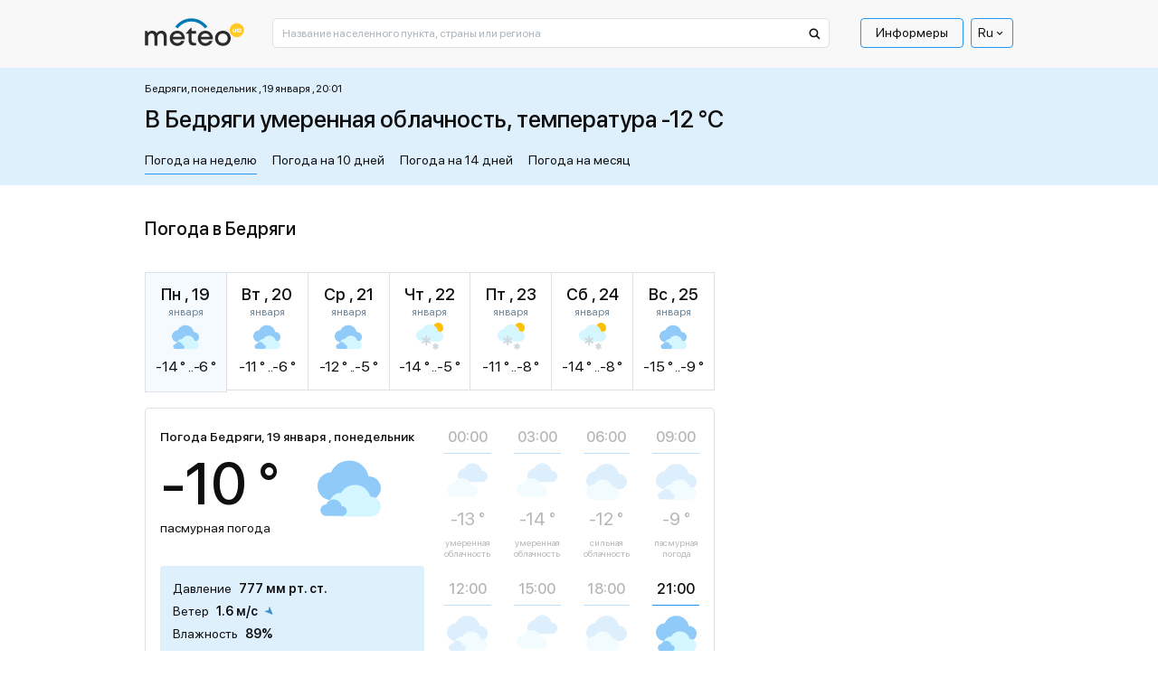

--- FILE ---
content_type: text/html; charset=UTF-8
request_url: https://meteo.ua/24176/bedryagi
body_size: 35124
content:
<!DOCTYPE html>
<html lang="ru" id="document-loading">

<head>


    <meta charset="utf-8" />
    <title>Погода в Бедряги, прогноз погоды в Бедряги на сегодня и завтра - METEO.UA™. Бедряги - Харьковская обл. Харьковский р-н</title>
    <meta name="description" content="☀️ Погода в Бедряги на неделю представлена сервисом METEO.UA™. ☀ Точный прогноз погоды в Бедряги на сегодня, завтра и 7 дней. Бедряги - Харьковская обл. Харьковский р-н. ✅️ Давление ✅ Влажность ✅ Осадки" />

    <meta http-equiv="X-UA-Compatible" content="IE=edge" />
    <meta content="width=device-width, minimum-scale=1" name="viewport" />
    <meta name="format-detection" content="telephone=no" />

    <!-- -->

    <!-- Facebook SDK for JavaScript -->
    <meta property="og:url" content="https://meteo.ua/24176/bedryagi" />
    <meta property="og:type" content="article" />
    <meta property="og:title" content="Погода в Бедряги, прогноз погоды в Бедряги на сегодня и завтра - METEO.UA™. Бедряги - Харьковская обл. Харьковский р-н" />
    <meta property="og:description" content="☀️ Погода в Бедряги на неделю представлена сервисом METEO.UA™. ☀ Точный прогноз погоды в Бедряги на сегодня, завтра и 7 дней. Бедряги - Харьковская обл. Харьковский р-н. ✅️ Давление ✅ Влажность ✅ Осадки" />
    <meta property="og:image" content="" />

    <link rel="shortcut icon" type="image/x-icon" href="/markup/img/favicon/favicon.ico" />
    <link rel="shortcut icon" type="image/vnd.microsoft.icon" href="/markup/img/favicon/favicon.ico?v=1.0" />
    <link rel="shortcut icon" type="image/png" sizes="16x16" href="/markup/img/favicon/favicon-16x16.png" />
    <link rel="shortcut icon" type="image/png" sizes="24x24" href="/markup/img/favicon/favicon-24x24.png" />
    <link rel="shortcut icon" type="image/png" sizes="32x32" href="/markup/img/favicon/favicon-32x32.png" />
    <link rel="shortcut icon" type="image/png" sizes="64x64" href="/markup/img/favicon/favicon-64x64.png" />
    <link rel="shortcut icon" type="image/png" sizes="96x96" href="/markup/img/favicon/favicon-96x96.png" />
    <link rel="preload" href="/markup/font/sfprodisplay/SFProDisplay-Regular.woff2" as="font" type="font/woff2" crossorigin="anonymous" />
    <link rel="preload" href="/markup/font/sfprodisplay/SFProDisplay-Medium.woff2" as="font" type="font/woff2" crossorigin="anonymous" />


    <meta name="msapplication-TileColor" content="#fff" />
    <link rel="apple-touch-icon" href="/markup/img/favicon/favicon.ico" />
    <link rel="apple-touch-icon" sizes="72x72" href="/markup/img/favicon/favicon-72x72.png" />

                    <style>.loader:after,.map-basic__area-wrap.map-loading:after,.map-general__area-wrap.map-loading:after{display:block;content:'';width:45px;height:45px;border-radius:50%;border:6px solid #000;border-color:#000 transparent #000 transparent;position:absolute;top:0;left:0;right:0;bottom:0;margin:auto;-webkit-animation:animation-loader 1.2s linear infinite;animation:animation-loader 1.2s linear infinite}@-webkit-keyframes animation-loader{0%{-webkit-transform:rotate(0);transform:rotate(0)}100%{-webkit-transform:rotate(360deg);transform:rotate(360deg)}}@keyframes animation-loader{0%{-webkit-transform:rotate(0);transform:rotate(0)}100%{-webkit-transform:rotate(360deg);transform:rotate(360deg)}}@font-face{font-family:'SF Pro Display';src:local("SF Pro Display Regular"),local("SFProDisplay-Regular"),url(/markup/font/sfprodisplay/SFProDisplay-Regular.woff2) format("woff2"),url(/markup/font/sfprodisplay/SFProDisplay-Regular.woff) format("woff"),url(/markup/font/sfprodisplay/SFProDisplay-Regular.ttf) format("truetype"),url(/markup/font/sfprodisplay/SFProDisplay-Regular.eot) format("embedded-opentype");font-weight:400;font-style:normal;font-display:swap}@font-face{font-family:'SF Pro Display';src:local("SF Pro Display Bold"),local("SFProDisplay-Bold"),url(/markup/font/sfprodisplay/SFProDisplay-Bold.woff2) format("woff2"),url(/markup/font/sfprodisplay/SFProDisplay-Bold.woff) format("woff"),url(/markup/font/sfprodisplay/SFProDisplay-Bold.ttf) format("truetype"),url(/markup/font/sfprodisplay/SFProDisplay-Bold.eot) format("embedded-opentype");font-weight:700;font-style:normal;font-display:swap}@font-face{font-family:'SF Pro Display';src:local("SF Pro Display Medium"),local("SFProDisplay-Medium"),url(/markup/font/sfprodisplay/SFProDisplay-Medium.woff2) format("woff2"),url(/markup/font/sfprodisplay/SFProDisplay-Medium.woff) format("woff"),url(/markup/font/sfprodisplay/SFProDisplay-Medium.ttf) format("truetype"),url(/markup/font/sfprodisplay/SFProDisplay-Medium.eot) format("embedded-opentype");font-weight:500;font-style:normal;font-display:swap}@font-face{font-family:'SF Pro Display';src:local("SF Pro Display Semibold"),local("SFProDisplay-Semibold"),url(/markup/font/sfprodisplay/SFProDisplay-Semibold.woff2) format("woff2"),url(/markup/font/sfprodisplay/SFProDisplay-Semibold.woff) format("woff"),url(/markup/font/sfprodisplay/SFProDisplay-Semibold.ttf) format("truetype"),url(/markup/font/sfprodisplay/SFProDisplay-Semibold.eot) format("embedded-opentype");font-weight:600;font-style:normal;font-display:swap}.banner-sidebar,.promo-1{visibility:hidden;opacity:1;-webkit-transition:opacity .5s ease,visibility 0s;transition:opacity .5s ease,visibility 0s}.is-mobile .banner-sidebar,.is-mobile .promo-1{-webkit-transition:opacity .5s ease 2.7s,visiblity 0s ease 2.7s;transition:opacity .5s ease 2.7s,visiblity 0s ease 2.7s}#document-loading .banner-sidebar,#document-loading .promo-1{visibility:hidden;opacity:0;-webkit-transition:none;transition:none}*,::after,::before{-webkit-box-sizing:border-box;box-sizing:border-box;outline:0}html{width:100%;height:100%;-webkit-text-size-adjust:100%;-webkit-tap-highlight-color:transparent}article,aside,figcaption,figure,footer,header,hgroup,main,nav,section{display:block}body{width:100%;min-width:320px;height:100%;margin:0;font-family:"SF Pro Display",sans-serif;font-size:16px;font-weight:400;font-style:normal;line-height:1.375;color:#0f0f10;text-align:left;background-color:#fff;-webkit-text-size-adjust:100%;-webkit-tap-highlight-color:transparent}[tabindex="-1"]:focus:not(:focus-visible){outline:0!important}hr{-webkit-box-sizing:content-box;box-sizing:content-box;height:0;overflow:visible}h1,h2,h3,h4,h5,h6{margin:0 0 20px 0}p{margin:0 0 20px 0}abbr[data-original-title],abbr[title]{text-decoration:underline;-webkit-text-decoration:underline dotted;text-decoration:underline dotted;cursor:help;border-bottom:0;-webkit-text-decoration-skip-ink:none;text-decoration-skip-ink:none}address{margin-bottom:1rem;font-style:normal;line-height:inherit}dl,ol,ul{margin:0 0 20px 20px;padding:0;list-style:disc}ol ol,ol ul,ul ol,ul ul{margin-bottom:0}dt{font-weight:700}dd{margin-bottom:.5rem;margin-left:0}blockquote{margin:0 0 1rem}b,strong{font-weight:700}small{font-size:80%}sub,sup{position:relative;font-size:75%;line-height:0;vertical-align:baseline}sub{bottom:-.25em}sup{top:-.5em}a{color:#2196f3;text-decoration:underline;background-color:transparent;text-underline-offset:4px}a:hover{color:#2196f3;text-decoration:none}a:not([href]):not([class]){color:inherit;text-decoration:none}a:not([href]):not([class]):hover{color:inherit;text-decoration:none}code,kbd,pre,samp{font-family:SFMono-Regular,Menlo,Monaco,Consolas,"Liberation Mono","Courier New",monospace;font-size:1em}pre{margin-top:0;margin-bottom:1rem;overflow:auto;-ms-overflow-style:scrollbar}figure{margin:0 0 1rem}img{vertical-align:middle;border-style:none;max-width:100%;height:auto;-o-object-fit:contain;object-fit:contain}svg{overflow:hidden;vertical-align:middle}table{border-collapse:collapse}caption{padding-top:.75rem;padding-bottom:.75rem;color:#6c757d;text-align:left;caption-side:bottom}th{text-align:inherit;text-align:-webkit-match-parent}label{display:inline-block}button{border-radius:0}button:focus{outline:1px dotted;outline:5px auto -webkit-focus-ring-color}button,input,optgroup,select,textarea{margin:0;font-family:inherit;font-size:inherit;line-height:inherit}button,input{overflow:visible}button,select{text-transform:none}[role=button]{cursor:pointer}select{word-wrap:normal}[type=button],[type=reset],[type=submit],button{-webkit-appearance:button}[type=button]:not(:disabled),[type=reset]:not(:disabled),[type=submit]:not(:disabled),button:not(:disabled){cursor:pointer}[type=button]::-moz-focus-inner,[type=reset]::-moz-focus-inner,[type=submit]::-moz-focus-inner,button::-moz-focus-inner{padding:0;border-style:none}input[type=checkbox],input[type=radio]{-webkit-box-sizing:border-box;box-sizing:border-box;padding:0}textarea{overflow:auto;resize:vertical}fieldset{min-width:0;padding:0;margin:0;border:0}legend{display:block;width:100%;max-width:100%;padding:0;margin-bottom:.5rem;font-size:1.5rem;line-height:inherit;color:inherit;white-space:normal}progress{vertical-align:baseline}[type=number]::-webkit-inner-spin-button,[type=number]::-webkit-outer-spin-button{height:auto}[type=search]{outline-offset:-2px;-webkit-appearance:none}[type=search]::-webkit-search-decoration{-webkit-appearance:none}::-webkit-file-upload-button{font:inherit;-webkit-appearance:button}output{display:inline-block}summary{display:list-item;cursor:pointer}template{display:none}[hidden]{display:none!important}.h1,.h2,.h3,.h4,.h5,.h6,h1,h2,h3,h4,h5,h6{font-style:normal;font-weight:500;color:#0f0f10;line-height:1.375;margin:0 0 20px 0;padding:0}.h1,h1{font-size:24px}.h2,h2{font-size:22px}.h3,h3{font-size:20px}.h4,h4{font-size:18px}.h5,h5{font-size:16px}.h6,h6{font-size:14px}hr{margin-top:1rem;margin-bottom:1rem;border:0;border-top:1px solid rgba(0,0,0,.1)}.btn{display:inline-block;font-family:"SF Pro Display",sans-serif;font-weight:400;line-height:1.2;color:#0f0f10;text-align:center;text-decoration:none;vertical-align:middle;cursor:pointer;-webkit-user-select:none;-moz-user-select:none;-ms-user-select:none;user-select:none;background-color:transparent;border:none;border-radius:4px}.btn:hover{color:#0f0f10;text-decoration:none}.btn-default{background-color:#2196f3;border:1px solid #2196f3;-webkit-box-shadow:0 25px 35px rgba(43,43,43,.1),0 20px 15px rgba(43,43,43,.03);box-shadow:0 25px 35px rgba(43,43,43,.1),0 20px 15px rgba(43,43,43,.03);border-radius:2px;position:relative;font-size:14px;line-height:1.4;color:#fff;text-align:center;padding:10px 15px;opacity:1;-webkit-transition:color .5s ease 0s,background-color .5s ease 0s,opacity .5s ease 0s;transition:color .5s ease 0s,background-color .5s ease 0s,opacity .5s ease 0s}.btn-default:hover{color:#2196f3;background-color:#fff}.btn-default[disabled]{cursor:default!important;color:#fff!important;background-color:#2196f3!important;opacity:.7!important}.btn-primary{padding:13px 20px;font-weight:500;font-size:16px;background-color:#ffc43a;border:1px solid #ffc43a;-webkit-transition:background-color .5s ease 0s;transition:background-color .5s ease 0s}.btn-primary.active,.btn-primary:hover{background-color:#fff}.btn-success{padding:12px 20px;font-weight:500;font-size:16px;background-color:#dff0fd;border:1px solid #dff0fd;-webkit-transition:background-color .5s ease 0s;transition:background-color .5s ease 0s}.btn-success.active,.btn-success:hover{background-color:#fff}.btn-secondary{font-size:14px;background-color:#2196f3;border:1px solid #2196f3;border-radius:1px;color:#fff;-webkit-box-shadow:0 10px 20px rgba(43,43,43,.1);box-shadow:0 10px 20px rgba(43,43,43,.1);white-space:nowrap;-webkit-transition:color .5s ease 0s,background-color .5s ease 0s;transition:color .5s ease 0s,background-color .5s ease 0s}.btn-secondary.active,.btn-secondary:hover{color:#2196f3;background-color:#fff}.btn-secondary.btn-back:after{display:inline-block;vertical-align:middle;content:'';width:0;height:0;border-style:solid;border-width:5px 5px 5px 0;border-color:transparent #fff transparent transparent;margin-left:5px;-webkit-transition:border-color .5s ease 0s;transition:border-color .5s ease 0s}.btn-secondary.btn-back.active:after,.btn-secondary.btn-back:hover:after{border-right-color:#2196f3}.btn-info{padding:12px 20px;font-weight:500;font-size:16px;background-color:#2196f3;border:1px solid #2196f3;color:#fff;-webkit-transition:color .5s ease 0s,background-color .5s ease 0s;transition:color .5s ease 0s,background-color .5s ease 0s}.btn-info.active,.btn-info:hover{color:#fff;background-color:#2196f3}.btn-more{font-weight:500;font-size:14px;text-decoration:underline;color:#2196f3;line-height:1.214;text-transform:uppercase}.btn-more.active,.btn-more:hover{color:#2196f3;text-decoration:none}.btn-add{background-color:#2196f3;border:1px solid #2196f3;-webkit-box-shadow:0 25px 35px rgba(43,43,43,.1),0 20px 15px rgba(43,43,43,.03);box-shadow:0 25px 35px rgba(43,43,43,.1),0 20px 15px rgba(43,43,43,.03);border-radius:2px;position:relative;font-size:14px;line-height:1.4;color:#fff;text-align:center;padding:10px 15px 9px 40px;-webkit-transition:color .5s ease 0s,background-color .5s ease 0s;transition:color .5s ease 0s,background-color .5s ease 0s}.btn-add:hover{color:#2196f3;background-color:#fff}.btn-add:hover .btn-add__icon{color:#fff;background-color:#2196f3}.btn-add__icon{display:-webkit-box;display:-ms-flexbox;display:flex;-webkit-box-align:center;-ms-flex-align:center;align-items:center;-webkit-box-pack:center;-ms-flex-pack:center;justify-content:center;width:26px;height:26px;background-color:#fff;color:#2196f3;font-size:16px;font-weight:500;-webkit-box-shadow:0 10px 20px rgba(43,43,43,.1),0 10px 5px rgba(43,43,43,.02);box-shadow:0 10px 20px rgba(43,43,43,.1),0 10px 5px rgba(43,43,43,.02);border-radius:50%;position:absolute;top:0;left:10px;bottom:0;margin-top:auto;margin-bottom:auto;-webkit-transition:color .5s ease 0s,background-color .5s ease 0s;transition:color .5s ease 0s,background-color .5s ease 0s}.btn-add.disabled{cursor:default!important;background-color:#2196f3!important;border:1px solid #2196f3!important;color:#fff!important;opacity:.7!important}.btn-add.disabled .btn-add__icon{color:#2196f3!important;background-color:#fff!important}.btn-share-fb{padding:3px 16px 5px;background:#1863b5;border-radius:2px;color:#fff;text-align:center;font-style:normal;font-weight:400;font-size:12px;text-transform:lowercase;line-height:1.214;position:relative;cursor:pointer;opacity:1;overflow:hidden;-webkit-transition:opacity .5s ease 0s;transition:opacity .5s ease 0s;display:-webkit-box;display:-ms-flexbox;display:flex;-webkit-box-align:center;-ms-flex-align:center;align-items:center;-webkit-box-pack:center;-ms-flex-pack:center;justify-content:center}.btn-share-fb:hover{opacity:.7}.btn-share-fb__icon{display:block;width:6px;height:12px;fill:#fff;margin-left:8px;z-index:0}.btn-share-fb__main{position:absolute!important;top:0;left:0;z-index:1}.btn-width-md{width:300px}.btn-2{font-size:16px;font-weight:500;background:#082ff2;border-color:#082ff2;padding:17px 20px;color:#fff;-webkit-transition:color .5s ease 0s,background-color .5s ease 0s;transition:color .5s ease 0s,background-color .5s ease 0s;border-radius:4px}.btn-2.active,.btn-2:hover{color:#fff;background-color:#2196f3}.btn-3{font-size:16px;font-weight:400;background:#1863b5;border-color:#1863b5;padding:17px 20px;color:#fff;-webkit-transition:color .5s ease 0s,background-color .5s ease 0s;transition:color .5s ease 0s,background-color .5s ease 0s;border-radius:4px}.btn-3.active,.btn-3:hover{color:#fff;background-color:#2196f3}.modal-open{overflow:hidden}.modal-open .modal{overflow-x:hidden;overflow-y:auto}.modal{position:fixed;top:0;left:0;z-index:1050;display:none;width:100%;height:100%;overflow:hidden;outline:0}.modal-dialog{position:relative;width:auto;margin:.5rem;pointer-events:none}.modal.fade .modal-dialog{-webkit-transition:-webkit-transform .3s ease-out;transition:-webkit-transform .3s ease-out;transition:transform .3s ease-out;transition:transform .3s ease-out,-webkit-transform .3s ease-out;-webkit-transform:translate(0,-50px);transform:translate(0,-50px)}.modal.show .modal-dialog{-webkit-transform:none;transform:none}.modal.modal-static .modal-dialog{-webkit-transform:scale(1.02);transform:scale(1.02)}.modal-dialog-scrollable{display:-webkit-box;display:-ms-flexbox;display:flex;max-height:calc(100% - 1rem)}.modal-dialog-scrollable .modal-content{max-height:calc(100vh - 1rem);overflow:hidden}.modal-dialog-scrollable .modal-footer,.modal-dialog-scrollable .modal-header{-ms-flex-negative:0;flex-shrink:0}.modal-dialog-scrollable .modal-body{overflow-y:auto}.modal-dialog-centered{display:-webkit-box;display:-ms-flexbox;display:flex;-webkit-box-align:center;-ms-flex-align:center;align-items:center;min-height:calc(100% - 1rem)}.modal-dialog-centered::before{display:block;height:calc(100vh - 1rem);height:-webkit-min-content;height:-moz-min-content;height:min-content;content:""}.modal-dialog-centered.modal-dialog-scrollable{-webkit-box-orient:vertical;-webkit-box-direction:normal;-ms-flex-direction:column;flex-direction:column;-webkit-box-pack:center;-ms-flex-pack:center;justify-content:center;height:100%}.modal-dialog-centered.modal-dialog-scrollable .modal-content{max-height:none}.modal-dialog-centered.modal-dialog-scrollable::before{content:none}.modal-content{position:relative;display:-webkit-box;display:-ms-flexbox;display:flex;-webkit-box-orient:vertical;-webkit-box-direction:normal;-ms-flex-direction:column;flex-direction:column;width:100%;pointer-events:auto;background-color:#fff;background-clip:padding-box;outline:0}.modal-backdrop{position:fixed;top:0;left:0;z-index:1040;width:100vw;height:100vh;background-color:#000}.modal-backdrop.fade{opacity:0}.modal-backdrop.show{opacity:.98}.modal-header{display:-webkit-box;display:-ms-flexbox;display:flex;-webkit-box-align:start;-ms-flex-align:start;align-items:flex-start;-webkit-box-pack:justify;-ms-flex-pack:justify;justify-content:space-between;padding:1rem 1rem;border-bottom:1px solid #dee2e6;border-top-left-radius:calc(.3rem - 1px);border-top-right-radius:calc(.3rem - 1px)}.modal-header .close{padding:1rem 1rem;margin:-1rem -1rem -1rem auto}.modal-title{margin-bottom:0;line-height:1.5}.modal-body{position:relative;-webkit-box-flex:1;-ms-flex:1 1 auto;flex:1 1 auto;padding:1rem}.modal-footer{display:-webkit-box;display:-ms-flexbox;display:flex;-ms-flex-wrap:wrap;flex-wrap:wrap;-webkit-box-align:center;-ms-flex-align:center;align-items:center;-webkit-box-pack:end;-ms-flex-pack:end;justify-content:flex-end;padding:.75rem;border-top:1px solid #dee2e6;border-bottom-right-radius:calc(.3rem - 1px);border-bottom-left-radius:calc(.3rem - 1px)}.modal-footer>*{margin:.25rem}.modal-scrollbar-measure{position:absolute;top:-9999px;width:50px;height:50px;overflow:scroll}.body-fixed{overflow:hidden}.wrap{display:-webkit-box;display:-ms-flexbox;display:flex;-webkit-box-orient:vertical;-webkit-box-direction:normal;-ms-flex-direction:column;flex-direction:column;min-height:100%}.middle{display:-webkit-box;display:-ms-flexbox;display:flex;-webkit-box-orient:vertical;-webkit-box-direction:normal;-ms-flex-direction:column;flex-direction:column;-webkit-box-flex:1;-ms-flex:1 0 auto;flex:1 0 auto}.center{width:100%;padding:0 15px;margin-left:auto;margin-right:auto}.center::after{display:block;clear:both;content:""}.case{max-width:630px}.hidden{display:none!important}.first_letter_uppercase:first-letter{text-transform:uppercase}.header{position:relative;z-index:10}.header__main .header__center{background-color:#f8f8f8}.header__logo-link{display:inline-block;vertical-align:top;text-decoration:none}.header__logo-link:hover{text-decoration:none}.header__logo-img{display:block}.header__control-right{-ms-flex-negative:0;flex-shrink:0;padding-top:10px;display:-webkit-box;display:-ms-flexbox;display:flex;-webkit-box-align:center;-ms-flex-align:center;align-items:center;-webkit-box-pack:start;-ms-flex-pack:start;justify-content:flex-start;margin-left:auto}.header__search{padding-top:10px;-webkit-box-flex:10;-ms-flex-positive:10;flex-grow:10}.header__search-main{width:100%}.header__menu-main{margin-left:15px}.menu-main__list{display:-webkit-box;display:-ms-flexbox;display:flex;-webkit-box-align:center;-ms-flex-align:center;align-items:center;-webkit-box-pack:start;-ms-flex-pack:start;justify-content:flex-start;margin:0 5px 0 0;padding:0;list-style:none}.menu-main__list:last-child{margin-right:0}.menu-main__item{padding:0;position:relative}.menu-main__item:last-child{margin-right:0}.menu-main__item.sub .menu-main__link{padding-right:17px}.menu-main__item.sub .menu-main__link:after{display:block;content:'';width:0;height:0;border-style:solid;border-width:5px 5px 0 5px;border-color:#0f0f10 transparent transparent transparent;position:absolute;top:12px;right:4px;-webkit-transition:border-color .5s ease 0s;transition:border-color .5s ease 0s}.menu-main__link{display:block;line-height:1;color:#0f0f10;border:1px solid transparent;border-radius:2px;padding:8px 16px 9px;text-decoration:none;position:relative;-webkit-transition:color .5s ease 0s,border-color .5s ease 0s;transition:color .5s ease 0s,border-color .5s ease 0s}.menu-main__item:hover>.menu-main__link,.menu-main__link.active,.menu-main__link:hover{color:#2196f3;text-decoration:underline}.menu-main__item:hover>.menu-main__link:after,.menu-main__link.active:after,.menu-main__link:hover:after{border-top-color:#2196f3}.menu-main__link_special{color:#0f0f10;border-color:#2196f3;text-decoration:none;border-radius:4px;-webkit-transition:color .5s ease 0s,background-color .5s ease 0s,border-color .5s ease 0s;transition:color .5s ease 0s,background-color .5s ease 0s,border-color .5s ease 0s}.menu-main__item:hover>.menu-main__link_special,.menu-main__link_special.active,.menu-main__link_special:hover{text-decoration:none;color:#fff;border-color:#2196f3;background-color:#2196f3}.menu-main__dropdown{width:196px;position:absolute;top:100%;left:-999999px;z-index:-1;visibility:hidden;opacity:0;-webkit-transform:translate(0,5px);transform:translate(0,5px);-webkit-transition:opacity .5s ease 0s,left 0s ease .5s,visibility 0s ease .5s,z-index 0s ease .5s,-webkit-transform .5s ease 0s;transition:opacity .5s ease 0s,left 0s ease .5s,visibility 0s ease .5s,z-index 0s ease .5s,-webkit-transform .5s ease 0s;transition:opacity .5s ease 0s,transform .5s ease 0s,left 0s ease .5s,visibility 0s ease .5s,z-index 0s ease .5s;transition:opacity .5s ease 0s,transform .5s ease 0s,left 0s ease .5s,visibility 0s ease .5s,z-index 0s ease .5s,-webkit-transform .5s ease 0s}.menu-main__item:hover .menu-main__dropdown{left:0;visibility:visible;opacity:1;z-index:999;-webkit-transform:translate(0,0);transform:translate(0,0);-webkit-transition:opacity .5s ease 0s,left 0s ease 0s,visibility 0s ease 0s,z-index 0s ease 0s,-webkit-transform .5s ease 0s;transition:opacity .5s ease 0s,left 0s ease 0s,visibility 0s ease 0s,z-index 0s ease 0s,-webkit-transform .5s ease 0s;transition:opacity .5s ease 0s,transform .5s ease 0s,left 0s ease 0s,visibility 0s ease 0s,z-index 0s ease 0s;transition:opacity .5s ease 0s,transform .5s ease 0s,left 0s ease 0s,visibility 0s ease 0s,z-index 0s ease 0s,-webkit-transform .5s ease 0s}.menu-main__sublist{background-color:#fff;border:1px solid #2196f3;-webkit-box-shadow:0 25px 35px rgba(43,43,43,.1),0 20px 15px rgba(43,43,43,.03);box-shadow:0 25px 35px rgba(43,43,43,.1),0 20px 15px rgba(43,43,43,.03);border-radius:5px;list-style:none;margin:1px 0 0 0}.menu-main__subitem{margin:0;padding:0}.menu-main__subitem:after{display:block;content:'';height:1px;margin:0 8px;background-color:#2196f3}.menu-main__subitem:first-child .menu-main__sublink{padding-top:14px;border-top-left-radius:3px;border-top-right-radius:3px}.menu-main__subitem:first-child .menu-main__sublink:after{top:0}.menu-main__subitem:last-child:after{display:none}.menu-main__subitem:last-child .menu-main__sublink{padding-bottom:14px;border-bottom-left-radius:3px;border-bottom-right-radius:3px}.menu-main__subitem:last-child .menu-main__sublink:after{bottom:0}.menu-main__sublink{display:block;text-decoration:none;font-style:normal;font-weight:400;line-height:1.375;color:#0f0f10;padding:6px 8px;position:relative;z-index:1;-webkit-transition:color .5s ease 0s;transition:color .5s ease 0s}.menu-main__sublink:after{display:block;content:'';background-color:#2196f3;position:absolute;top:-1px;left:0;right:0;bottom:-1px;z-index:-1;opacity:0;-webkit-transition:opacity .5s ease 0s;transition:opacity .5s ease 0s}.menu-main__sublink.active,.menu-main__sublink:hover{text-decoration:none;color:#fff}.menu-main__sublink.active:after,.menu-main__sublink:hover:after{opacity:1}.menu-lang__list{list-style:none;margin:0;padding:0}.menu-lang__item{line-height:1}.menu-lang__link{font-weight:500;font-size:16px;color:#0f0f10;text-decoration:none;-webkit-transition:color .5s ease 0s;transition:color .5s ease 0s}.is-desktop .menu-lang__link:hover,.menu-lang__link.active{color:#2196f3}.language-currency{position:relative;z-index:100}.language-currency ul{padding:0;list-style:none;position:absolute;left:50%;top:100%;border:1px solid #2196f3;border-radius:4px;width:100%;margin:0 0 0;opacity:0;pointer-events:none;background:#fff;color:#0f0f10;z-index:10000;-webkit-transform:translate(-50%,1rem);transform:translate(-50%,1rem);-webkit-transition:opacity .5s ease,-webkit-transform .5s ease;transition:opacity .5s ease,-webkit-transform .5s ease;transition:transform .5s ease,opacity .5s ease;transition:transform .5s ease,opacity .5s ease,-webkit-transform .5s ease}.language-currency li{padding:5px 0}.language-currency a{display:inline-block;border-bottom:1px solid;margin:0 6px;-webkit-transition:border-bottom-color .6s ease;transition:border-bottom-color .6s ease;text-decoration:none;color:#0f0f10}.language-currency a:hover{border-bottom-color:transparent}.language-currency:hover ul{opacity:1;-webkit-transform:translate(-50%,0);transform:translate(-50%,0);pointer-events:auto}.language-currency .curent{display:none}.current-language{font-weight:400;display:-webkit-box;display:-ms-flexbox;display:flex;font-size:14px;color:#0f0f10;cursor:pointer;-webkit-box-align:center;-ms-flex-align:center;align-items:center;padding:6px 7px;border-radius:4px;position:relative;border:1px solid #2196f3}.current-language i{font-size:43%;margin-left:1rem}.search-main{position:relative}.search-main__field{display:block;width:100%;background-color:#fff;font-family:"SF Pro Display",sans-serif;font-style:normal;font-weight:400;font-size:12px;line-height:1;color:#0f0f10;outline:0}.search-main__field::-webkit-input-placeholder{color:#a9b4bd;opacity:1}.search-main__field::-moz-placeholder{color:#a9b4bd;opacity:1}.search-main__field:-moz-placeholder{color:#a9b4bd;opacity:1}.search-main__field:-ms-input-placeholder{color:#a9b4bd;opacity:1}.search-main__field:focus::-webkit-input-placeholder{opacity:0}.search-main__field:focus::-moz-placeholder{opacity:0}.search-main__field:focus:-moz-placeholder{opacity:0}.search-main__field:focus:-ms-input-placeholder{opacity:0}.search-main__btn{display:block;text-decoration:none!important;cursor:pointer;position:absolute;z-index:1}.is-desktop .search-main__btn:hover .search-main__btn-icon{fill:#2196f3}.search-main__btn-icon{display:block;fill:#0f0f10;top:10px;left:13px;position:absolute;-webkit-transition:fill .5s ease 0s;transition:fill .5s ease 0s}.search-main__label{width:0;height:0;overflow:hidden;opacity:0;position:absolute;z-index:-1}.layout-up__center{padding-top:30px}.map-general{margin-bottom:30px}.map-general__wrap{position:relative}.map-general__area{max-width:960px}.map-general__area-wrap{width:100%;height:0;overflow:hidden;position:relative}.map-general__area-wrap svg{display:block;width:100%;height:100%;position:absolute;top:0;left:0}.map-general__info{width:200px;position:absolute;left:0;bottom:0;z-index:1}.map-general__info-main{display:-webkit-box;display:-ms-flexbox;display:flex;-webkit-box-align:start;-ms-flex-align:start;align-items:flex-start;-webkit-box-pack:start;-ms-flex-pack:start;justify-content:flex-start;margin-bottom:10px}.map-general__info-main:last-child{margin-bottom:0}.map-general__info-left{margin-right:2px}.map-general__info-icon{display:block;width:26px;height:26px}.map-general__info-caption{font-style:normal;font-weight:400;font-size:12px;line-height:1.166}.map-general__info-region{line-height:1.166}.map-general__info-region-link{font-style:normal;font-weight:400;font-size:12px;color:#2196f3;text-decoration:none}.map-general__info-region-link:hover{color:#2196f3;text-decoration:underline}.map-general__area-wrap.map-loading{position:relative}.map-general-bg{fill:#fff;stroke:#dde1e5;-webkit-filter:drop-shadow(2px 2px 1px rgba(43, 43, 43, 0));filter:drop-shadow(2px 2px 1px rgba(43, 43, 43, 0));-webkit-transition:-webkit-filter .5s ease 0s;transition:-webkit-filter .5s ease 0s;transition:filter .5s ease 0s;transition:filter .5s ease 0s,-webkit-filter .5s ease 0s}.map-general-region{cursor:pointer;text-decoration:none}.map-general-region.hover,.map-general-region:hover{text-decoration:none}.map-general-region.hover .map-general-path,.map-general-region:hover .map-general-path{fill:#dff0fd}.map-general-city{cursor:pointer;text-decoration:none}.map-general-city.hover,.map-general-city:hover{text-decoration:none}.map-general-city.hover .map-general-bg,.map-general-city:hover .map-general-bg{-webkit-filter:drop-shadow(2px 2px 1px rgba(43, 43, 43, .1));filter:drop-shadow(2px 2px 1px rgba(43, 43, 43, .1))}.map-general-title{font-family:"SF Pro Display",sans-serif;font-size:12px;color:#0f0f10}.map-general-degree{font-family:"SF Pro Display",sans-serif;font-size:12px;fill:#1863b5}.map-general-path{fill:#fff;stroke:#e0e0e0;stroke-linecap:round;stroke-linejoin:round;-webkit-transition:fill .5s ease 0s;transition:fill .5s ease 0s}.map-basic{margin-bottom:30px}.map-basic__wrap{position:relative}.map-basic__area{max-width:631px}.map-basic__area-wrap{width:100%;height:0;overflow:hidden;position:relative}.map-basic__area-wrap svg{display:block;width:100%;height:100%;position:absolute;top:0;left:0}.map-basic__info{width:200px;position:absolute;left:0;bottom:0;z-index:1}.map-basic__info-main{display:-webkit-box;display:-ms-flexbox;display:flex;-webkit-box-align:start;-ms-flex-align:start;align-items:flex-start;-webkit-box-pack:start;-ms-flex-pack:start;justify-content:flex-start;margin-bottom:10px}.map-basic__info-main:last-child{margin-bottom:0}.map-basic__info-left{margin-right:2px}.map-basic__info-icon{display:block;width:26px;height:26px}.map-basic__info-caption{font-style:normal;font-weight:400;font-size:12px;line-height:1.166}.map-basic__info-region{line-height:1.166}.map-basic__info-region-link{font-style:normal;font-weight:400;font-size:12px;color:#2196f3;text-decoration:none}.map-basic__info-region-link:hover{color:#2196f3;text-decoration:underline}.map-basic__area-wrap.map-loading{position:relative}.map-basic-bg{fill:#fff;stroke:#dde1e5;-webkit-filter:drop-shadow(2px 2px 1px rgba(43, 43, 43, 0));filter:drop-shadow(2px 2px 1px rgba(43, 43, 43, 0));-webkit-transition:-webkit-filter .5s ease 0s;transition:-webkit-filter .5s ease 0s;transition:filter .5s ease 0s;transition:filter .5s ease 0s,-webkit-filter .5s ease 0s}.map-basic-region{cursor:pointer;text-decoration:none}.map-basic-region.hover,.map-basic-region:hover{text-decoration:none}.map-basic-region.hover .map-basic-path,.map-basic-region:hover .map-basic-path{fill:#dff0fd}.map-basic-city{cursor:pointer;text-decoration:none}.map-basic-city.hover,.map-basic-city:hover{text-decoration:none}.map-basic-city.hover .map-basic-bg,.map-basic-city:hover .map-basic-bg{-webkit-filter:drop-shadow(2px 2px 1px rgba(43, 43, 43, .1));filter:drop-shadow(2px 2px 1px rgba(43, 43, 43, .1))}.map-basic-title{font-family:"SF Pro Display",sans-serif;font-size:12px;color:#0f0f10}.map-basic-degree{font-family:"SF Pro Display",sans-serif;font-size:12px;fill:#1863b5}.map-basic-path{fill:#fff;stroke:#e0e0e0;stroke-linecap:round;stroke-linejoin:round;-webkit-transition:fill .5s ease 0s;transition:fill .5s ease 0s}.layout-main_bottom{margin-top:50px}.banner-up{min-height:90px}.banner-up__img{display:block;width:100%}.banner-sidebar{min-height:600px;margin-bottom:30px}.banner-sidebar__img{display:block;width:100%}.banner-inner{margin-bottom:30px}.banner-inner__img{display:block;width:100%}.banner-inner_t-1{min-height:300px}.banner-inner_t-2{min-height:333px}.banner-inner_t-3{min-height:255px}.banner-extra{display:block;margin-bottom:30px}.banner-extra__img{display:block;width:100%}.banner-extra_h1{min-height:278px}.banner-extra_h1 .banner-extra__img{height:278px;-o-object-fit:contain;object-fit:contain}.banner-info{width:100%}.banner-info__img{display:block;width:100%}.banner-blue{text-align:center;border-bottom:1px solid rgba(255,255,255,.8);border-top:1px solid rgba(255,255,255,.8);margin:9px 20px 30px;padding:24px 0}.menu-info{overflow-x:auto;overflow-y:hidden;margin-top:21px}.menu-info__list{list-style:none;margin:0;padding:0;font-size:0;line-height:0;white-space:nowrap}.menu-info__item{display:inline-block;vertical-align:top;margin-right:10px}.menu-info__item:last-child{margin-right:0}.menu-info__link{display:block;text-decoration:none;border-bottom:1px solid transparent;font-style:normal;font-size:14px;white-space:nowrap;line-height:1;padding-bottom:8px;text-align:center;color:#0f0f10;-webkit-transition:color .5s ease 0s,background-color .5s ease 0s,border-color .5s ease 0s;transition:color .5s ease 0s,background-color .5s ease 0s,border-color .5s ease 0s}.menu-info__link.active,.menu-info__link:hover{color:#0f0f10;border-bottom-color:#2196f3;text-decoration:none}.tabs-parameters-wrapper{margin:30px 0 24px}.tabs-link{padding-bottom:10px;margin:0 0 10px;white-space:nowrap;overflow:auto;display:-webkit-box;display:-ms-flexbox;display:flex}.tabs-link__item{margin-right:3px;color:#2b2b2b;height:34px;padding:2px 12px;background:#f5fafe;border-radius:4px;font-weight:500;font-size:16px;display:-webkit-inline-box;display:-ms-inline-flexbox;display:inline-flex;-webkit-box-align:center;-ms-flex-align:center;align-items:center;-webkit-box-pack:center;-ms-flex-pack:center;justify-content:center;text-decoration:none;-webkit-transition:color .5s ease,background .5s ease;transition:color .5s ease,background .5s ease;-webkit-box-flex:1;-ms-flex:1 1 100%;flex:1 1 100%}.tabs-link__item.active{pointer-events:none}.tabs-link__item.active,.tabs-link__item:hover{color:#fff;background:#2196f3}.tabs-parameters__item iframe{width:100%;overflow:hidden}.tabs-parameters>.tab-pane.active{height:auto;overflow:visible}.weatherParameters_main .tabs-parameters-wrapper{margin-top:0}.weather-list__wrap{background-color:#fff;border:1px solid #dde1e5;-webkit-box-shadow:0 25px 35px rgba(43,43,43,.1),0 20px 15px rgba(43,43,43,.03);box-shadow:0 25px 35px rgba(43,43,43,.1),0 20px 15px rgba(43,43,43,.03);padding:20px 20px 30px 20px}.weather-list__item{border-bottom:1px solid #dde1e5}.weather-list__main{display:-webkit-box;display:-ms-flexbox;display:flex;-webkit-box-align:center;-ms-flex-align:center;align-items:center;-webkit-box-pack:start;-ms-flex-pack:start;justify-content:flex-start;color:#0f0f10;text-decoration:none;padding:10px 0}.weather-list__main:hover{color:#0f0f10;text-decoration:none}.weather-list__name{font-style:normal;font-weight:400;font-size:16px;line-height:1.428;color:#0f0f10;-webkit-box-flex:1;-ms-flex:1;flex:1}.weather-list__data{display:-webkit-box;display:-ms-flexbox;display:flex;-webkit-box-align:center;-ms-flex-align:center;align-items:center;-webkit-box-pack:justify;-ms-flex-pack:justify;justify-content:space-between;-webkit-box-flex:0;-ms-flex:0 0 80px;flex:0 0 80px}.weather-list__icon{display:block;width:20px;height:20px}.weather-list__degree{font-style:normal;font-weight:400;font-size:16px;line-height:1;white-space:nowrap}.weather-list__more{padding-top:25px;text-align:center}.weather-list__more .btn{min-width:200px}.weather-regions-list{margin:36px 0 65px}.weather-regions-list .title-main{margin-bottom:11px}.weather-regions-list__wrap{border-bottom:1px solid #c4c4c4}.weather-regions-list__name{font-size:16px;font-style:normal;font-weight:400;line-height:1.428;-webkit-box-flex:1;-ms-flex:1 0 0px;flex:1 0 0}.weather-regions-list__media{-webkit-box-flex:0;-ms-flex:0 0 40px;flex:0 0 40px;padding:0 10px}.weather-regions-list__main{padding:9px 0 10px;display:-webkit-box;display:-ms-flexbox;display:flex;-webkit-box-align:center;-ms-flex-align:center;align-items:center;-webkit-box-pack:justify;-ms-flex-pack:justify;justify-content:space-between;text-decoration:none;color:#2b2b2b;-webkit-transition:color .5s ease 0s;transition:color .5s ease 0s}.weather-regions-list__more{display:none}.page-header-info{background-color:#dff0fd;padding:15px 0 12px}.page-header-info_bottom-offset{margin-bottom:24px}.page-header-info__details{font-size:12px;margin-bottom:8px}.page-header-info__details_bottom-offset{margin-bottom:24px}.page-header-info__title{font-size:26px;margin-bottom:0;font-weight:500}.page-header-info__title_sm{font-size:20px;line-height:120%}.language-btns{margin:0 -12px;width:calc(100% + 24px);-webkit-box-pack:center;-ms-flex-pack:center;justify-content:center;display:-webkit-box;display:-ms-flexbox;display:flex;-webkit-box-align:center;-ms-flex-align:center;align-items:center}.language-btns .btn{margin:0 12px;max-width:calc(50% - 24px);padding-left:15px;padding-right:15px;padding:11px 39px;font-size:16px;font-weight:500;-webkit-box-shadow:none;box-shadow:none;border-radius:4px}.modal-top{width:100%;text-align:center}.modal-logo{margin-bottom:25px}.modal-title{font-weight:500;font-size:45px;line-height:54px}.modal{position:fixed;top:0;left:0;z-index:1050;display:none;width:100%;height:100%;overflow:hidden;outline:0}.modal-open .modal{overflow-x:hidden;overflow-y:auto}.modal-backdrop{position:fixed;top:0;left:0;z-index:1040;width:100vw;height:100vh;background-color:#000}.modal-backdrop.show{opacity:.98}.modal-custom .modal-content{padding:44px 30px 48px}.modal-custom .modal-header{border-bottom:0}.modal-custom .modal-footer{border-top:0;padding-top:9px}.modal-custom .modal-header{padding-left:0;padding-right:0}#choiceLanguage .modal-dialog{z-index:1041}.info-tiles__main{display:-webkit-box;display:-ms-flexbox;display:flex}.info-tiles__list{display:-webkit-box;display:-ms-flexbox;display:flex;-ms-flex-wrap:wrap;flex-wrap:wrap;margin:0 -10px -20px}.info-tiles__list_full{display:none}.info-tiles__list_full.active{display:-webkit-box;display:-ms-flexbox;display:flex}.info-tiles__col{-ms-flex-negative:0;flex-shrink:0;display:-webkit-box;display:-ms-flexbox;display:flex;padding:0 10px 20px}.info-tiles__more{position:relative}.info-tiles__more-check{position:absolute;left:0;top:0;right:0;height:40px;opacity:0;z-index:0}.info-tiles__more-check:checked~.info-tiles__more-button{display:none}.info-tiles__more-check:checked~.info-tiles__list_full{display:-webkit-box;display:-ms-flexbox;display:flex}.info-tiles__more-button{width:100%;display:-webkit-box;display:-ms-flexbox;display:flex;-webkit-box-align:center;-ms-flex-align:center;align-items:center;-webkit-box-pack:center;-ms-flex-pack:center;justify-content:center;padding:0;outline:0 none;font-size:16px;line-height:1.2;font-weight:500;color:#2b2b2b;background:#f5fafe;border:1px solid #d4ecff;border-radius:28px;-webkit-user-select:none;-moz-user-select:none;-ms-user-select:none;user-select:none;cursor:pointer;position:relative;z-index:1;-webkit-transition:.2s color ease-in-out,.2s background ease-in-out,.2s border-color ease-in-out;transition:.2s color ease-in-out,.2s background ease-in-out,.2s border-color ease-in-out}.info-tiles__more-button:focus{outline:0 none}.info-tiles__more-button:active,.info-tiles__more-button:hover{color:#2b2b2b;background:#d4ecff;border-color:#d4ecff}.info-tiles__more-button:active .info-tiles__more-dot,.info-tiles__more-button:hover .info-tiles__more-dot{background-color:#2196f3}.info-tiles__more-button.loading .info-tiles__more-label{display:none}.info-tiles__more-button.loading .info-tiles__more-loading{display:-webkit-box;display:-ms-flexbox;display:flex}.info-tiles__more-button.loading .info-tiles__more-dot{-webkit-animation-play-state:running;animation-play-state:running}.info-tiles__more-loading{display:none;pointer-events:none;-webkit-transform:translateY(-5px);transform:translateY(-5px)}.info-tiles__more-label{pointer-events:none}.info-tiles__more-dot{-ms-flex-negative:0;flex-shrink:0;margin:0 4px;width:8px;height:8px;border-radius:50%;background-color:#dde1e5;-webkit-transition:.2s background-color ease-in-out;transition:.2s background-color ease-in-out;-webkit-animation:load 1s ease-in-out infinite;animation:load 1s ease-in-out infinite;-webkit-animation-play-state:paused;animation-play-state:paused}.info-tiles__more-dot:nth-child(2){-webkit-animation-delay:.2s;animation-delay:.2s}.info-tiles__more-dot:nth-child(3){-webkit-animation-delay:.4s;animation-delay:.4s}.info-tiles__more-dot:nth-child(4){-webkit-animation-delay:.6s;animation-delay:.6s}.info-tiles__more-dot:nth-child(5){-webkit-animation-delay:.8s;animation-delay:.8s}@-webkit-keyframes load{50%{-webkit-transform:translateY(10px);transform:translateY(10px)}}@keyframes load{50%{-webkit-transform:translateY(10px);transform:translateY(10px)}}.info-tile{-ms-flex-negative:0;flex-shrink:0;width:100%;padding:16px;display:-webkit-box;display:-ms-flexbox;display:flex;-webkit-box-orient:vertical;-webkit-box-direction:normal;-ms-flex-direction:column;flex-direction:column;border-radius:8px;border:1px solid #dde1e5;text-decoration:none;color:#153456;text-align:center;-webkit-transition:.2s border-color ease-in-out,.2s -webkit-box-shadow ease-in-out;transition:.2s border-color ease-in-out,.2s -webkit-box-shadow ease-in-out;transition:.2s border-color ease-in-out,.2s box-shadow ease-in-out;transition:.2s border-color ease-in-out,.2s box-shadow ease-in-out,.2s -webkit-box-shadow ease-in-out}.info-tile:hover{color:#153456;border-color:#2196f3;-webkit-box-shadow:0 20px 60px rgba(33,150,243,.06);box-shadow:0 20px 60px rgba(33,150,243,.06)}.info-tile:hover .info-tile__city{color:#1863b5;text-decoration:underline}.info-tile__city{font-size:14px;line-height:1.1;font-weight:500;margin-bottom:8px;-webkit-transition:.2s color ease-in-out;transition:.2s color ease-in-out}.info-tile__icon{margin:0 auto 8px;width:32px;height:32px}.info-tile__degree{margin-bottom:8px;font-size:14px;line-height:1.2;font-weight:600;color:#0f0f10}.info-tile__label{margin-bottom:8px;font-size:12px;line-height:1.2;color:#153456}.info-tile__value{font-size:12px;line-height:1.2;color:#a9b4bd}.info-weather-widget{-ms-flex-negative:0;flex-shrink:0;width:100%;border-radius:8px;border:1px solid #dde1e5}.info-weather-widget__head{margin-bottom:8px}.info-weather-widget__title{margin-bottom:4px;font-size:18px;line-height:1.1;font-weight:500}.info-weather-widget__text{font-size:12px;line-height:1.2}.info-weather-widget__frame-wrap{display:-webkit-box;display:-ms-flexbox;display:flex;margin-bottom:8px}.info-weather-widget__frame-icon{-ms-flex-negative:0;flex-shrink:0;width:70px;height:70px;margin-right:10px}.info-weather-widget__frame-value{-webkit-box-flex:1;-ms-flex-positive:1;flex-grow:1;-ms-flex-negative:1;flex-shrink:1;font-size:64px;line-height:1;text-align:right}.info-weather-widget__frame-label{font-size:12px;line-height:1.2}.info-weather-widget__nav-label{margin-bottom:8px;font-size:16px;line-height:1.1;font-weight:500}.info-weather-widget__nav-list{display:-webkit-box;display:-ms-flexbox;display:flex;-ms-flex-wrap:wrap;flex-wrap:wrap;gap:4px}.info-weather-widget__nav-link{-webkit-box-flex:1;-ms-flex-positive:1;flex-grow:1;-ms-flex-negative:1;flex-shrink:1;font-size:14px;line-height:1.2;white-space:nowrap;color:#fff;text-align:center;text-decoration:none;background-color:#2196f3;border-radius:4px;-webkit-transition:.2s background-color ease-in-out,.2s color ease-in-out;transition:.2s background-color ease-in-out,.2s color ease-in-out}.info-weather-widget__nav-link:active,.info-weather-widget__nav-link:hover{color:#0f0f10;background-color:#ffc43a}.info-weather-widget__list{font-size:14px;line-height:1.2;color:#0f0f10;padding:12px 16px;border-radius:4px;background-color:#dff0fd}.info-weather-widget__list-row{padding-bottom:3px;margin-bottom:8px;display:-webkit-box;display:-ms-flexbox;display:flex;-webkit-box-pack:justify;-ms-flex-pack:justify;justify-content:space-between;border-bottom:1px solid #f5fafe}.info-weather-widget__list-row:last-child{margin-bottom:0}.info-weather-widget__list-label{-webkit-box-flex:1;-ms-flex-positive:1;flex-grow:1;-ms-flex-negative:1;flex-shrink:1}.info-weather-widget__list-value{-ms-flex-negative:0;flex-shrink:0;margin-left:5px;max-width:60%;font-weight:600}@media (min-width:576px){.modal-dialog{max-width:500px;margin:1.75rem auto}.modal-dialog-scrollable{max-height:calc(100% - 3.5rem)}.modal-dialog-scrollable .modal-content{max-height:calc(100vh - 3.5rem)}.modal-dialog-centered{min-height:calc(100% - 3.5rem)}.modal-dialog-centered::before{height:calc(100vh - 3.5rem);height:-webkit-min-content;height:-moz-min-content;height:min-content}.modal-sm{max-width:300px}.modal-custom .modal-dialog{max-width:567px}}@media (min-width:670px){.info-tiles__main-content{-webkit-box-flex:1;-ms-flex-positive:1;flex-grow:1;-ms-flex-negative:1;flex-shrink:1;padding:0 10px}.info-tiles__main-aside{-ms-flex-negative:0;flex-shrink:0;padding:0 10px;display:-webkit-box;display:-ms-flexbox;display:flex}.info-tiles__more{margin-top:32px}}@media (min-width:671px){.btn-secondary{padding:12px 20px}.device-xs{display:none}.only-mobile{overflow:hidden!important;height:0!important;min-height:0!important}.mob-show{display:none!important}.banner-mobile{display:none!important}.header__main{background-color:#f8f8f8}.header__main .header__center{position:relative;z-index:2}.header__wrap{display:-webkit-box;display:-ms-flexbox;display:flex;-webkit-box-align:start;-ms-flex-align:start;align-items:flex-start;-webkit-box-pack:start;-ms-flex-pack:start;justify-content:flex-start;padding:10px 0}.header__logo-img{width:110px;height:33px}.header__search{display:-webkit-box;display:-ms-flexbox;display:flex;-webkit-box-align:center;-ms-flex-align:center;align-items:center;-webkit-box-pack:start;-ms-flex-pack:start;justify-content:flex-start}.header__search-main{margin-right:10px}.menu-lang__list{display:-webkit-box;display:-ms-flexbox;display:flex;-webkit-box-align:center;-ms-flex-align:center;align-items:center;-webkit-box-pack:start;-ms-flex-pack:start;justify-content:flex-start}.menu-lang__item{position:relative;margin:0 7px 0 0;padding:0 8px 0 0}.menu-lang__item:after{display:block;content:'';width:1px;height:14px;background-color:#2b2b2b;position:absolute;top:0;right:0}.menu-lang__item:last-child{margin-right:0;padding-right:0}.menu-lang__item:last-child:after{display:none}.is-desktop .menu-lang__link:hover,.menu-lang__link.active{text-decoration:underline}.search-main__field{height:33px;border:1px solid #dde1e5;border-radius:5px;padding:0 37px 0 10px}.search-main__btn{width:37px;height:100%;border-radius:5px;top:0;right:0}.search-main__btn-open{display:none}.layout-up__center{background-color:#fff;position:relative;z-index:2}.map-general__device-sm{display:none}.layout-general__wrap{padding:30px 0 60px 0}.map-basic__device-sm{display:none}.banner-extra{display:none}.banner-bg{width:100%;height:100%;position:fixed;top:0;left:0;z-index:1}.menu-info__item{margin-right:17px}.weather-regions-list__list{-webkit-columns:2;-moz-columns:2;columns:2;-webkit-column-gap:32px;-moz-column-gap:32px;column-gap:32px}.weather-regions-list__item{-webkit-column-break-inside:avoid;-moz-column-break-inside:avoid;break-inside:avoid;width:100%;display:inline-block}.info-tiles__main{margin:0 -10px 20px}}@media (min-width:768px){.device-sm{display:none}}@media (min-width:991px){.info-tiles__main-aside{width:33.333333%}.info-tiles__list_short .info-tiles__col{width:25%}.info-tiles__list_full .info-tiles__col{width:16.666666%}.info-tiles__more-button{height:56px}.info-tile{min-height:192px}.info-weather-widget{padding:24px}.info-weather-widget__frame{margin-bottom:24px}.info-weather-widget__nav{margin-bottom:24px}.info-weather-widget__nav-link{padding:6px 8px}}@media (min-width:992px){.modal-lg,.modal-xl{max-width:800px}.center{max-width:990px}.device-md{display:none}.header__main{height:75px}.header__wrap{min-height:73px}.header__logo{margin-right:31px;padding-top:9px}.header__menu-main{margin-left:24px}.header__menu-lang{margin:0 0 0 8px}.menu-main__item{margin:0 10px 0 0}.menu-main__link{font-size:14px}.menu-main__sublink{font-size:16px}.add-favourites{display:-webkit-box;display:-ms-flexbox;display:flex;-webkit-box-align:center;-ms-flex-align:center;align-items:center;-webkit-box-pack:start;-ms-flex-pack:start;justify-content:flex-start;-webkit-box-orient:horizontal;-webkit-box-direction:normal;-ms-flex-direction:row;flex-direction:row;background-color:#fff;min-height:91px;border:1px solid #dde1e5;-webkit-box-shadow:0 15px 25px rgba(196,196,196,.15),0 15px 10px rgba(196,196,196,.02);box-shadow:0 15px 25px rgba(196,196,196,.15),0 15px 10px rgba(196,196,196,.02);border-radius:5px;padding:14px 18px;cursor:pointer;-webkit-user-select:none;-moz-user-select:none;-ms-user-select:none;user-select:none;-webkit-transition:border-color .5s ease 0s;transition:border-color .5s ease 0s}.add-favourites:hover{border-color:#2196f3}.add-favourites__decor{display:-webkit-box;display:-ms-flexbox;display:flex;-webkit-box-align:center;-ms-flex-align:center;align-items:center;-webkit-box-pack:center;-ms-flex-pack:center;justify-content:center;width:60px;height:60px;-webkit-box-flex:0;-ms-flex:0 0 60px;flex:0 0 60px;background-color:#1863b5;-webkit-box-shadow:0 10px 20px rgba(43,43,43,.1),0 10px 5px rgba(43,43,43,.02);box-shadow:0 10px 20px rgba(43,43,43,.1),0 10px 5px rgba(43,43,43,.02);border-radius:50%}.add-favourites__decor-icon{width:34px;height:33px;fill:#fff}.add-favourites__main{padding-left:12px}.add-favourites__caption{font-weight:500;font-size:14px;line-height:1.214;color:#0f0f10;margin-bottom:5px}.add-favourites__logo{display:block;width:110px;height:17px}.layout-up__wrap{display:-webkit-box;display:-ms-flexbox;display:flex;-webkit-box-align:start;-ms-flex-align:start;align-items:flex-start;-webkit-box-pack:start;-ms-flex-pack:start;justify-content:flex-start}.layout-up__left{-webkit-box-flex:1;-ms-flex:1 0 0px;flex:1 0 0;padding-right:11px;margin-right:auto}.layout-up__right{-webkit-box-flex:0;-ms-flex:0 0 220px;flex:0 0 220px;margin-left:auto}.layout-general__inner{position:relative}.layout-general__add-favourites{position:absolute;top:0;right:0;z-index:2}.layout-main{display:-webkit-box;display:-ms-flexbox;display:flex;-webkit-box-align:stretch;-ms-flex-align:stretch;align-items:stretch;-webkit-box-pack:start;-ms-flex-pack:start;justify-content:flex-start}.layout-main::after{display:block;clear:both;content:""}.layout-main__content{width:68.75%;padding-right:30px}.layout-main__sidebar{width:31.25%}.layout-main__sidebar_fixed .js-sidebar-fixed{position:sticky;top:5px;left:auto}}@media (min-width:1200px){.modal-xl{max-width:1140px}}@media (max-width:992px){.tabs-link{margin-bottom:6px}.tabs-link__item{-webkit-box-flex:0;-ms-flex:0 1 auto;flex:0 1 auto;padding:2px 21px}.tabs-parameters-wrapper{margin-top:31px}.tabs-parameters__item iframe{height:506px}}@media (max-width:991px){.center{max-width:760px}.banner-desktop-wide{display:none!important}.header__wrap{min-height:73px}.menu-main__item{margin:0 5px 0 0}.menu-main__link{font-size:14px}.menu-main__sublink{font-size:14px}.layout-up__right{display:none}.layout-general__add-favourites{display:none}.layout-main__sidebar{display:none}.info-tiles__list_short .info-tiles__col:nth-child(n+7){display:none}.info-tiles__more-button{height:48px}.info-tile{min-height:180px}.info-weather-widget__frame{margin-bottom:16px}.info-weather-widget__nav{margin-bottom:16px}.info-weather-widget__nav-link{padding:8px}}@media (max-width:768px){.tabs-parameters__item iframe{height:480px}}@media (max-width:670px){.btn-secondary{padding:9px 20px}.overall-basic{display:none}.mobile-hide{display:none}.mob-hide{display:none!important}.only-desktop{overflow:hidden!important;height:0!important;min-height:0!important}.banner-desktop{display:none!important}.header{position:relative}.header__main{height:145px}.header__wrap{padding:20px 0 15px;display:-webkit-box;display:-ms-flexbox;display:flex;-ms-flex-wrap:wrap;flex-wrap:wrap}.header__logo{padding-top:22px;max-width:110px;-webkit-box-ordinal-group:2;-ms-flex-order:1;order:1}.header__logo-img{width:126px;height:35px}.header__control-right{-webkit-box-ordinal-group:3;-ms-flex-order:2;order:2;padding-top:12px}.header__search{-webkit-box-ordinal-group:4;-ms-flex-order:3;order:3;width:100%}.header__menu-lang{margin-left:10px;position:relative;z-index:1000}.menu-lang__item{margin:0;padding:0;border-bottom:1px solid #0f0f10}.menu-lang__item:last-child{border-bottom:none}.menu-lang__link{display:block;padding:4px 0;text-transform:uppercase}.is-desktop .menu-lang__link:hover,.menu-lang__link.active{text-decoration:none}.search-main{z-index:999}.search-main__field{width:100%;height:43px;border:1px solid #dde1e5;border-radius:4px;padding-left:10px;padding-right:0}.search-main__btn{width:41px;height:41px;background-color:#fff;top:1px;right:1px;border-radius:10px}.search-main__btn-icon{height:21px;width:21px;top:10px;left:5px}.search-main__btn-open{width:41px;height:41px;cursor:pointer;position:absolute;top:0;right:0;z-index:2}.search-main.active .search-main__field{width:290px;padding-right:45px}.search-main.active .search-main__btn-open{display:none}.layout-up{display:none}.map-general{background-color:#fff;border:1px solid #dde1e5;-webkit-box-shadow:0 25px 35px rgba(43,43,43,.1),0 20px 15px rgba(43,43,43,.03);box-shadow:0 25px 35px rgba(43,43,43,.1),0 20px 15px rgba(43,43,43,.03);padding:20px 20px 30px 20px}.map-general__device-lg{display:none}.layout-general__wrap{padding:30px 0}.map-basic{background-color:#fff;border:1px solid #dde1e5;-webkit-box-shadow:0 25px 35px rgba(43,43,43,.1),0 20px 15px rgba(43,43,43,.03);box-shadow:0 25px 35px rgba(43,43,43,.1),0 20px 15px rgba(43,43,43,.03);padding:20px 20px 30px 20px}.map-basic__device-lg{display:none}.banner-bg{display:none}.menu-info{margin-top:25px}.menu-info__link{padding-bottom:8px}.weather-regions-list{background:#fff;border:1px solid #c4c4c4;-webkit-box-shadow:0 25px 35px rgba(43,43,43,.1),0 20px 15px rgba(43,43,43,.03);box-shadow:0 25px 35px rgba(43,43,43,.1),0 20px 15px rgba(43,43,43,.03);border-radius:8px;padding:20px 20px 30px 20px}.weather-regions-list .title-main span{display:block}.weather-regions-list .weather-regions-list__item{display:none;opacity:0}.weather-regions-list .weather-regions-list__more{margin-top:20px;display:block;text-align:center;-webkit-transition:opacity .5s ease 50ms;transition:opacity .5s ease 50ms}.weather-regions-list .weather-regions-list__item:nth-child(1){display:block;opacity:1}.weather-regions-list .weather-regions-list__item:nth-child(2){display:block;opacity:1}.weather-regions-list .weather-regions-list__item:nth-child(3){display:block;opacity:1}.weather-regions-list .weather-regions-list__item:nth-child(4){display:block;opacity:1}.weather-regions-list .weather-regions-list__item:nth-child(5){display:block;opacity:1}.weather-regions-list .weather-regions-list__item:nth-child(6){display:block;opacity:1}.weather-regions-list .weather-regions-list__item:nth-child(7){display:block;opacity:1}.weather-regions-list .weather-regions-list__item:nth-child(8){display:block;opacity:1}.weather-regions-list .weather-regions-list__item:nth-child(9){display:block;opacity:1}.weather-regions-list .weather-regions-list__item:nth-child(10){display:block;opacity:1}.weather-regions-list .weather-regions-list__item:nth-child(11){display:block;opacity:1}.weather-regions-list .weather-regions-list__item:nth-child(12){display:block;opacity:1}.weather-regions-list .weather-regions-list__item:nth-child(13){display:block;opacity:1}.weather-regions-list.shown-all .weather-regions-list__item{display:block;opacity:1}.page-header-info{padding:17px 0 13px}.page-header-info__details{margin-bottom:12px}.page-header-info__title{font-size:20px;line-height:120%}.info-tiles__main{-webkit-box-orient:vertical;-webkit-box-direction:normal;-ms-flex-direction:column;flex-direction:column;margin-bottom:20px}.info-tiles__main-content{-webkit-box-ordinal-group:3;-ms-flex-order:2;order:2}.info-tiles__main-aside{-webkit-box-ordinal-group:2;-ms-flex-order:1;order:1;margin-bottom:20px}.info-tiles__col{width:50%}.info-tiles__more{margin-top:20px}.info-weather-widget{padding:24px 16px}}@media (max-width:520px){.modal-title{font-size:36px;line-height:43px}.language-btns{display:-webkit-inline-box;display:-ms-inline-flexbox;display:inline-flex;-webkit-box-orient:vertical;-webkit-box-direction:normal;-ms-flex-direction:column;flex-direction:column;margin:0}.language-btns .btn{margin:0 0 10px;max-width:100%;min-width:161px}.modal-custom .modal-dialog{margin:27px}.modal-custom .modal-footer{text-align:center}.modal-custom .modal-content{padding-bottom:38px}}@media (max-width:360px){.modal-title{font-size:32px;line-height:39px}.modal-custom .modal-content{padding-left:20px;padding-right:20px}}@media (min-width:671px) and (max-width:991px){.header__main{height:75px}.header__logo{margin-right:26px;padding-top:8px}.header__menu-lang{margin:0 0 0 5px}}@media (min-width:401px) and (max-width:670px){.header__logo{padding-top:5px;max-width:126px;margin-left:auto;margin-right:auto}}@media (min-width:670px) and (max-width:991px){.info-tiles__main-aside{width:40%}.info-tiles__list_short .info-tiles__col{width:33.333333%}.info-tiles__list_full .info-tiles__col{width:25%}.info-weather-widget{padding:16px}}</style>
                <link rel="preload" href="/markup/css/main-end.min.css?v=865" as="style" onload="this.rel='stylesheet';var dl=document.getElementById('document-loading');if(dl)dl.removeAttribute('id');">
        <link rel="preload" href="/markup/css/meteo-ua/custom.min.css?v=865" as="style" onload="this.rel='stylesheet';">
    
    <!--[if lt IE 9]>
    <script src="https://oss.maxcdn.com/html5shiv/3.7.3/html5shiv.min.js"></script>
    <script src="https://oss.maxcdn.com/respond/1.4.2/respond.min.js"></script>
    <![endif]-->

            <link rel="canonical" href="https://meteo.ua/24176/bedryagi" />
    
            <link hreflang="ru"  rel="alternate" href="https://meteo.ua/24176/bedryagi" />
            <link hreflang="uk"  rel="alternate" href="https://meteo.ua/ua/24176/bedryagi" />
    
    

    
</head>

<body class="">

            <!-- Google Tag Manager -->
        <script>(function(w,d,s,l,i){w[l]=w[l]||[];w[l].push({'gtm.start':
            new Date().getTime(),event:'gtm.js'});var f=d.getElementsByTagName(s)[0],
            j=d.createElement(s),dl=l!='dataLayer'?'&l='+l:'';j.async=true;j.src=
            'https://www.googletagmanager.com/gtm.js?id='+i+dl;f.parentNode.insertBefore(j,f);
            })(window,document,'script','dataLayer','GTM-KBDKJKF');</script>
        <!-- End Google Tag Manager  -->
    

<!-- Google Tag Manager (noscript) -->
<noscript><iframe src="https://www.googletagmanager.com/ns.html?id=GTM-KBDKJKF" height="0" width="0" style="display:none;visibility:hidden" loading="lazy"></iframe></noscript>
<!-- End Google Tag Manager (noscript)  -->


<!-- -->
<div class="wrap">

    <header class="header">
    <div class="header__main">
        <div class="header__center center">
            <div class="header__wrap">
                <div class="header__logo">
                    <a class="header__logo-link" href="/ru" aria-label="Logo">
                        <img class="header__logo-img" src="/uploads/21/08/30/logo.svg" width="142" height="40" alt="Погода от meteo.ua"/>
                    </a>
                </div>
                <div class="header__search">
                    <div class="header__search-main">
                        <div class="search-main">
                            <label class="search-main__label" for="search-main-field">Погода в Бедряги, прогноз погоды в Бедряги на сегодня и завтра - METEO.UA™. Бедряги - Харьковская обл. Харьковский р-н</label>
                            <input class="search-main__field js-search-autocomplete" id="search-main-field" type="text"
                                   name="search" value=""
                                   placeholder="Название населенного пункта, страны или региона"
                                   data-url="/front/forecast/autocomplete"
                                   data-headers="{&quot;lang&quot;: &quot;ru&quot;, &quot;format&quot;: &quot;json&quot;}"/>
                            <a class="search-main__btn" href="/34/kiev">
                                <svg class="search-main__btn-icon" width="15" height="15">
                                    <use class="js-lazy" xlink:href="#"
                                         data-src="/markup/img/sprite.svg#search-small"></use>
                                </svg>
                            </a>
                            <div class="search-main__btn-open js-search-main-open"></div>
                        </div>
                    </div>
                </div>
                <div class="header__control-right">
                    <div class="header__menu-main">
                        <nav class="menu-main">
    <ul class="menu-main__list">
                <li class="menu-main__item">
            <a class="menu-main__link menu-main__link_special" href="/informer">Информеры</a>
        </li>
            </ul>
</nav>



                    </div>

                                        <div class="header__menu-lang">
                        <nav class="menu-lang">
                            <div class="language-currency">
                                <span class="current-language">Ru <svg class="language-icon" width="14" height="14">
                                    <use class="js-lazy" xlink:href="#" data-src="/markup/img/sprite.svg#caret"></use>
                                  </svg>
                                </span>
                                <ul>
                                                                        <li class="current">
                                        <a href="/24176/bedryagi">Ru</a>
                                    </li>
                                                                        <li class="">
                                        <a href="/ua/24176/bedryagi">Ua</a>
                                    </li>
                                                                    </ul>
                            </div>
                        </nav>
                    </div>
                                    </div>
            </div>
        </div>
    </div>
</header>

    <div class="middle">
        <div class="main">
    <div class="page-header-info">
        <div class="center">
            <div class="page-header-info__details">Бедряги, понедельник
, 19 января
, 20:01</div>
                            <div class="page-header-info__title">В Бедряги умеренная облачность, температура -12 °C</div>
                        <nav class="menu-info js-horizontal-scroll">
    <ul class="menu-info__list">
                <li class="menu-info__item">
            <a href="/24176/bedryagi" class="menu-info__link active">Погода на неделю</a>
        </li>
                <li class="menu-info__item">
            <a href="/24176/bedryagi/10-days" class="menu-info__link ">Погода на 10 дней</a>
        </li>
                <li class="menu-info__item">
            <a href="/24176/bedryagi/14-days" class="menu-info__link ">Погода на 14 дней</a>
        </li>
                <li class="menu-info__item">
            <a href="/24176/bedryagi/month" class="menu-info__link ">Погода на месяц</a>
        </li>
            </ul>
</nav>

        </div>
    </div>
    <div class="main__center center">
        <div class="layout-main">
            <div class="layout-main__content">
                <!--<div class="only-mobile promo-1">
                    <script async src="https://pagead2.googlesyndication.com/pagead/js/adsbygoogle.js?client=ca-pub-4044640932202842"
                         crossorigin="anonymous"></script>-->
                    <!-- Meteo-320*260-1 -->
                     <!--<ins class="adsbygoogle"
                         style="display:block"
                         data-ad-client="ca-pub-4044640932202842"
                         data-ad-slot="3338513276"
                         data-ad-format="auto"
                         data-full-width-responsive="true"></ins>
                    <script>
                         (adsbygoogle = window.adsbygoogle || []).push({});
                    </script>
                </div>-->
                <h1 class="title-main title-main_sm">Погода в Бедряги</h1>

                <div class="weather-detail-desktop">
                    <div class="overall overall-basic">
                        <div class="menu-basic js-horizontal-scroll menu-basic_view-7">
                            <div class="menu-basic__list js-tab-list">
                                                                                                            <div class="menu-basic__item">
                                        <a href="#2026-01-19" class="menu-basic__btn js-tab-link ">
                                            <div class="menu-basic__day">Пн
, 19</div>
                                            <div class="menu-basic__month">января
</div>
                                            <svg class="menu-basic__icon" width="30" height="30">
                                                <use xlink:href="#" data-src="/markup/img/sprite.svg#weather-overcast-clouds-85-100" class="js-lazy"></use>
                                            </svg>
                                            <div class="menu-basic__degree">-14 &deg; ..-6 &deg;</div>
                                        </a>
                                    </div>
                                                                                                            <div class="menu-basic__item">
                                        <a href="#2026-01-20" class="menu-basic__btn js-tab-link ">
                                            <div class="menu-basic__day">Вт
, 20</div>
                                            <div class="menu-basic__month">января
</div>
                                            <svg class="menu-basic__icon" width="30" height="30">
                                                <use xlink:href="#" data-src="/markup/img/sprite.svg#weather-overcast-clouds-85-100" class="js-lazy"></use>
                                            </svg>
                                            <div class="menu-basic__degree">-11 &deg; ..-6 &deg;</div>
                                        </a>
                                    </div>
                                                                                                            <div class="menu-basic__item">
                                        <a href="#2026-01-21" class="menu-basic__btn js-tab-link ">
                                            <div class="menu-basic__day">Ср
, 21</div>
                                            <div class="menu-basic__month">января
</div>
                                            <svg class="menu-basic__icon" width="30" height="30">
                                                <use xlink:href="#" data-src="/markup/img/sprite.svg#weather-overcast-clouds-85-100" class="js-lazy"></use>
                                            </svg>
                                            <div class="menu-basic__degree">-12 &deg; ..-5 &deg;</div>
                                        </a>
                                    </div>
                                                                                                            <div class="menu-basic__item">
                                        <a href="#2026-01-22" class="menu-basic__btn js-tab-link ">
                                            <div class="menu-basic__day">Чт
, 22</div>
                                            <div class="menu-basic__month">января
</div>
                                            <svg class="menu-basic__icon" width="30" height="30">
                                                <use xlink:href="#" data-src="/markup/img/sprite.svg#weather-light-snow" class="js-lazy"></use>
                                            </svg>
                                            <div class="menu-basic__degree">-14 &deg; ..-5 &deg;</div>
                                        </a>
                                    </div>
                                                                                                            <div class="menu-basic__item">
                                        <a href="#2026-01-23" class="menu-basic__btn js-tab-link ">
                                            <div class="menu-basic__day">Пт
, 23</div>
                                            <div class="menu-basic__month">января
</div>
                                            <svg class="menu-basic__icon" width="30" height="30">
                                                <use xlink:href="#" data-src="/markup/img/sprite.svg#weather-light-snow" class="js-lazy"></use>
                                            </svg>
                                            <div class="menu-basic__degree">-11 &deg; ..-8 &deg;</div>
                                        </a>
                                    </div>
                                                                                                            <div class="menu-basic__item">
                                        <a href="#2026-01-24" class="menu-basic__btn js-tab-link ">
                                            <div class="menu-basic__day">Сб
, 24</div>
                                            <div class="menu-basic__month">января
</div>
                                            <svg class="menu-basic__icon" width="30" height="30">
                                                <use xlink:href="#" data-src="/markup/img/sprite.svg#weather-light-snow" class="js-lazy"></use>
                                            </svg>
                                            <div class="menu-basic__degree">-14 &deg; ..-8 &deg;</div>
                                        </a>
                                    </div>
                                                                                                            <div class="menu-basic__item">
                                        <a href="#2026-01-25" class="menu-basic__btn js-tab-link ">
                                            <div class="menu-basic__day">Вс
, 25</div>
                                            <div class="menu-basic__month">января
</div>
                                            <svg class="menu-basic__icon" width="30" height="30">
                                                <use xlink:href="#" data-src="/markup/img/sprite.svg#weather-overcast-clouds-85-100" class="js-lazy"></use>
                                            </svg>
                                            <div class="menu-basic__degree">-15 &deg; ..-9 &deg;</div>
                                        </a>
                                    </div>
                                                            </div>
                        </div>



                        <script>
                            var weatherDetailSlider = {"2026-01-19":{"00:00":{"id":229394234143,"city_id":24176,"weather_condition_id":2,"date":1768780800,"temp":-13.39,"pressure":"782 \u043c\u043c \u0440\u0442. \u0441\u0442.\n","humidity":"95%","wind_speed":2.1,"wind_deg":30,"wind_gust":null,"pop":null,"local_time":"2026-01-19 00:00:00","temp_min":-13.48,"temp_max":-13.39,"weather_condition":{"icon":"weather-scattered-clouds-25-50","icon_informer":"<svg viewBox=\"0 0 65 65\" xmlns=\"http:\/\/www.w3.org\/2000\/svg\">\r\n<path d=\"M55.706 17.003C54.305 10.064 48.227 5 41 5C34.997 5 29.609 8.573 27.248 14.003C21.575 14.138 17 18.794 17 24.5C17 30.29 21.71 35 27.5 35H56C60.962 35 65 30.962 65 26C65 20.939 60.731 16.874 55.706 17.003Z\" fill=\"#90CAF9\"\/>\r\n<path d=\"M39.5769 40.25C39.4111 40.25 39.249 40.2538 39.0907 40.2613C37.4134 33.7213 31.4505 29 24.5 29C19.1288 29 14.1384 31.9062 11.4547 36.5C11.4057 36.5 11.3567 36.5 11.3077 36.5C5.07338 36.5 0 41.5475 0 47.75C0 53.9525 5.07338 59 11.3077 59H39.5769C44.7747 59 49 54.7962 49 49.625C49 44.4538 44.7747 40.25 39.5769 40.25Z\" fill=\"#D4F7FF\"\/>\r\n<\/svg>\r\n","description":"\u0443\u043c\u0435\u0440\u0435\u043d\u043d\u0430\u044f \u043e\u0431\u043b\u0430\u0447\u043d\u043e\u0441\u0442\u044c"},"time":"00:00","caption":"\u041f\u043e\u0433\u043e\u0434\u0430 \u0411\u0435\u0434\u0440\u044f\u0433\u0438, 19 \u044f\u043d\u0432\u0430\u0440\u044f\n, \u043f\u043e\u043d\u0435\u0434\u0435\u043b\u044c\u043d\u0438\u043a\n","fallout":"0%","icon":"\/markup\/img\/sprite.svg#weather-scattered-clouds-25-50","humidity_value":95,"pressure_value":782,"temperature":"-13 \u00b0","wind":"2.1 \u043c\/\u0441\n","active":false,"disabled":true},"01:00":{"id":229394234144,"city_id":24176,"weather_condition_id":2,"date":1768784400,"temp":-13.5,"pressure":"782 \u043c\u043c \u0440\u0442. \u0441\u0442.\n","humidity":"95%","wind_speed":2.3,"wind_deg":25,"wind_gust":null,"pop":null,"local_time":"2026-01-19 01:00:00","temp_min":-13.5,"temp_max":-13.5,"weather_condition":{"icon":"weather-scattered-clouds-25-50","icon_informer":"<svg viewBox=\"0 0 65 65\" xmlns=\"http:\/\/www.w3.org\/2000\/svg\">\r\n<path d=\"M55.706 17.003C54.305 10.064 48.227 5 41 5C34.997 5 29.609 8.573 27.248 14.003C21.575 14.138 17 18.794 17 24.5C17 30.29 21.71 35 27.5 35H56C60.962 35 65 30.962 65 26C65 20.939 60.731 16.874 55.706 17.003Z\" fill=\"#90CAF9\"\/>\r\n<path d=\"M39.5769 40.25C39.4111 40.25 39.249 40.2538 39.0907 40.2613C37.4134 33.7213 31.4505 29 24.5 29C19.1288 29 14.1384 31.9062 11.4547 36.5C11.4057 36.5 11.3567 36.5 11.3077 36.5C5.07338 36.5 0 41.5475 0 47.75C0 53.9525 5.07338 59 11.3077 59H39.5769C44.7747 59 49 54.7962 49 49.625C49 44.4538 44.7747 40.25 39.5769 40.25Z\" fill=\"#D4F7FF\"\/>\r\n<\/svg>\r\n","description":"\u0443\u043c\u0435\u0440\u0435\u043d\u043d\u0430\u044f \u043e\u0431\u043b\u0430\u0447\u043d\u043e\u0441\u0442\u044c"},"time":"01:00","caption":"\u041f\u043e\u0433\u043e\u0434\u0430 \u0411\u0435\u0434\u0440\u044f\u0433\u0438, 19 \u044f\u043d\u0432\u0430\u0440\u044f\n, \u043f\u043e\u043d\u0435\u0434\u0435\u043b\u044c\u043d\u0438\u043a\n","fallout":"0%","icon":"\/markup\/img\/sprite.svg#weather-scattered-clouds-25-50","humidity_value":95,"pressure_value":782,"temperature":"-14 \u00b0","wind":"2.3 \u043c\/\u0441\n","active":false,"disabled":true},"02:00":{"id":229394234145,"city_id":24176,"weather_condition_id":2,"date":1768788000,"temp":-13.79,"pressure":"782 \u043c\u043c \u0440\u0442. \u0441\u0442.\n","humidity":"96%","wind_speed":1.6,"wind_deg":34,"wind_gust":null,"pop":null,"local_time":"2026-01-19 02:00:00","temp_min":-13.79,"temp_max":-13.79,"weather_condition":{"icon":"weather-scattered-clouds-25-50","icon_informer":"<svg viewBox=\"0 0 65 65\" xmlns=\"http:\/\/www.w3.org\/2000\/svg\">\r\n<path d=\"M55.706 17.003C54.305 10.064 48.227 5 41 5C34.997 5 29.609 8.573 27.248 14.003C21.575 14.138 17 18.794 17 24.5C17 30.29 21.71 35 27.5 35H56C60.962 35 65 30.962 65 26C65 20.939 60.731 16.874 55.706 17.003Z\" fill=\"#90CAF9\"\/>\r\n<path d=\"M39.5769 40.25C39.4111 40.25 39.249 40.2538 39.0907 40.2613C37.4134 33.7213 31.4505 29 24.5 29C19.1288 29 14.1384 31.9062 11.4547 36.5C11.4057 36.5 11.3567 36.5 11.3077 36.5C5.07338 36.5 0 41.5475 0 47.75C0 53.9525 5.07338 59 11.3077 59H39.5769C44.7747 59 49 54.7962 49 49.625C49 44.4538 44.7747 40.25 39.5769 40.25Z\" fill=\"#D4F7FF\"\/>\r\n<\/svg>\r\n","description":"\u0443\u043c\u0435\u0440\u0435\u043d\u043d\u0430\u044f \u043e\u0431\u043b\u0430\u0447\u043d\u043e\u0441\u0442\u044c"},"time":"02:00","caption":"\u041f\u043e\u0433\u043e\u0434\u0430 \u0411\u0435\u0434\u0440\u044f\u0433\u0438, 19 \u044f\u043d\u0432\u0430\u0440\u044f\n, \u043f\u043e\u043d\u0435\u0434\u0435\u043b\u044c\u043d\u0438\u043a\n","fallout":"0%","icon":"\/markup\/img\/sprite.svg#weather-scattered-clouds-25-50","humidity_value":96,"pressure_value":782,"temperature":"-14 \u00b0","wind":"1.6 \u043c\/\u0441\n","active":false,"disabled":true},"03:00":{"id":229394234146,"city_id":24176,"weather_condition_id":2,"date":1768791600,"temp":-13.85,"pressure":"782 \u043c\u043c \u0440\u0442. \u0441\u0442.\n","humidity":"95%","wind_speed":1.9,"wind_deg":19,"wind_gust":null,"pop":null,"local_time":"2026-01-19 03:00:00","temp_min":-13.85,"temp_max":-13.78,"weather_condition":{"icon":"weather-scattered-clouds-25-50","icon_informer":"<svg viewBox=\"0 0 65 65\" xmlns=\"http:\/\/www.w3.org\/2000\/svg\">\r\n<path d=\"M55.706 17.003C54.305 10.064 48.227 5 41 5C34.997 5 29.609 8.573 27.248 14.003C21.575 14.138 17 18.794 17 24.5C17 30.29 21.71 35 27.5 35H56C60.962 35 65 30.962 65 26C65 20.939 60.731 16.874 55.706 17.003Z\" fill=\"#90CAF9\"\/>\r\n<path d=\"M39.5769 40.25C39.4111 40.25 39.249 40.2538 39.0907 40.2613C37.4134 33.7213 31.4505 29 24.5 29C19.1288 29 14.1384 31.9062 11.4547 36.5C11.4057 36.5 11.3567 36.5 11.3077 36.5C5.07338 36.5 0 41.5475 0 47.75C0 53.9525 5.07338 59 11.3077 59H39.5769C44.7747 59 49 54.7962 49 49.625C49 44.4538 44.7747 40.25 39.5769 40.25Z\" fill=\"#D4F7FF\"\/>\r\n<\/svg>\r\n","description":"\u0443\u043c\u0435\u0440\u0435\u043d\u043d\u0430\u044f \u043e\u0431\u043b\u0430\u0447\u043d\u043e\u0441\u0442\u044c"},"time":"03:00","caption":"\u041f\u043e\u0433\u043e\u0434\u0430 \u0411\u0435\u0434\u0440\u044f\u0433\u0438, 19 \u044f\u043d\u0432\u0430\u0440\u044f\n, \u043f\u043e\u043d\u0435\u0434\u0435\u043b\u044c\u043d\u0438\u043a\n","fallout":"0%","icon":"\/markup\/img\/sprite.svg#weather-scattered-clouds-25-50","humidity_value":95,"pressure_value":782,"temperature":"-14 \u00b0","wind":"1.9 \u043c\/\u0441\n","active":false,"disabled":true},"04:00":{"id":229394234147,"city_id":24176,"weather_condition_id":2,"date":1768795200,"temp":-13.23,"pressure":"782 \u043c\u043c \u0440\u0442. \u0441\u0442.\n","humidity":"94%","wind_speed":2.3,"wind_deg":21,"wind_gust":null,"pop":null,"local_time":"2026-01-19 04:00:00","temp_min":-13.23,"temp_max":-12.28,"weather_condition":{"icon":"weather-scattered-clouds-25-50","icon_informer":"<svg viewBox=\"0 0 65 65\" xmlns=\"http:\/\/www.w3.org\/2000\/svg\">\r\n<path d=\"M55.706 17.003C54.305 10.064 48.227 5 41 5C34.997 5 29.609 8.573 27.248 14.003C21.575 14.138 17 18.794 17 24.5C17 30.29 21.71 35 27.5 35H56C60.962 35 65 30.962 65 26C65 20.939 60.731 16.874 55.706 17.003Z\" fill=\"#90CAF9\"\/>\r\n<path d=\"M39.5769 40.25C39.4111 40.25 39.249 40.2538 39.0907 40.2613C37.4134 33.7213 31.4505 29 24.5 29C19.1288 29 14.1384 31.9062 11.4547 36.5C11.4057 36.5 11.3567 36.5 11.3077 36.5C5.07338 36.5 0 41.5475 0 47.75C0 53.9525 5.07338 59 11.3077 59H39.5769C44.7747 59 49 54.7962 49 49.625C49 44.4538 44.7747 40.25 39.5769 40.25Z\" fill=\"#D4F7FF\"\/>\r\n<\/svg>\r\n","description":"\u0443\u043c\u0435\u0440\u0435\u043d\u043d\u0430\u044f \u043e\u0431\u043b\u0430\u0447\u043d\u043e\u0441\u0442\u044c"},"time":"04:00","caption":"\u041f\u043e\u0433\u043e\u0434\u0430 \u0411\u0435\u0434\u0440\u044f\u0433\u0438, 19 \u044f\u043d\u0432\u0430\u0440\u044f\n, \u043f\u043e\u043d\u0435\u0434\u0435\u043b\u044c\u043d\u0438\u043a\n","fallout":"0%","icon":"\/markup\/img\/sprite.svg#weather-scattered-clouds-25-50","humidity_value":94,"pressure_value":782,"temperature":"-13 \u00b0","wind":"2.3 \u043c\/\u0441\n","active":false,"disabled":true},"05:00":{"id":229394234148,"city_id":24176,"weather_condition_id":4,"date":1768798800,"temp":-12.7,"pressure":"781 \u043c\u043c \u0440\u0442. \u0441\u0442.\n","humidity":"94%","wind_speed":2,"wind_deg":17,"wind_gust":null,"pop":null,"local_time":"2026-01-19 05:00:00","temp_min":-12.7,"temp_max":-11.92,"weather_condition":{"icon":"weather-broken-clouds-51-84","icon_informer":"<svg viewBox=\"0 0 65 65\" xmlns=\"http:\/\/www.w3.org\/2000\/svg\">\r\n<path d=\"M52.4144 22.2541C50.5172 12.8575 42.2866 6 32.5 6C24.3709 6 17.0747 10.8384 13.8775 18.1916C6.19531 18.3744 0 24.6794 0 32.4062C0 40.2469 6.37813 46.625 14.2188 46.625H52.8125C59.5319 46.625 65 41.1569 65 34.4375C65 27.5841 59.2191 22.0794 52.4144 22.2541Z\" fill=\"#90CAF9\"\/>\r\n<path d=\"M42.6562 43.1875C42.4775 43.1875 42.3028 43.1916 42.1322 43.1997C40.3244 36.1147 33.8975 31 26.4062 31C20.6172 31 15.2384 34.1484 12.3459 39.125C12.2931 39.125 12.2403 39.125 12.1875 39.125C5.46812 39.125 0 44.5931 0 51.3125C0 58.0319 5.46812 63.5 12.1875 63.5H42.6562C48.2584 63.5 52.8125 58.9459 52.8125 53.3438C52.8125 47.7416 48.2584 43.1875 42.6562 43.1875Z\" fill=\"#D4F7FF\"\/>\r\n<\/svg>\r\n","description":"\u0441\u0438\u043b\u044c\u043d\u0430\u044f \u043e\u0431\u043b\u0430\u0447\u043d\u043e\u0441\u0442\u044c"},"time":"05:00","caption":"\u041f\u043e\u0433\u043e\u0434\u0430 \u0411\u0435\u0434\u0440\u044f\u0433\u0438, 19 \u044f\u043d\u0432\u0430\u0440\u044f\n, \u043f\u043e\u043d\u0435\u0434\u0435\u043b\u044c\u043d\u0438\u043a\n","fallout":"0%","icon":"\/markup\/img\/sprite.svg#weather-broken-clouds-51-84","humidity_value":94,"pressure_value":781,"temperature":"-13 \u00b0","wind":"2 \u043c\/\u0441\n","active":false,"disabled":true},"06:00":{"id":229394234149,"city_id":24176,"weather_condition_id":4,"date":1768802400,"temp":-12.24,"pressure":"781 \u043c\u043c \u0440\u0442. \u0441\u0442.\n","humidity":"95%","wind_speed":1.1,"wind_deg":17,"wind_gust":null,"pop":null,"local_time":"2026-01-19 06:00:00","temp_min":-12.24,"temp_max":-11.83,"weather_condition":{"icon":"weather-broken-clouds-51-84","icon_informer":"<svg viewBox=\"0 0 65 65\" xmlns=\"http:\/\/www.w3.org\/2000\/svg\">\r\n<path d=\"M52.4144 22.2541C50.5172 12.8575 42.2866 6 32.5 6C24.3709 6 17.0747 10.8384 13.8775 18.1916C6.19531 18.3744 0 24.6794 0 32.4062C0 40.2469 6.37813 46.625 14.2188 46.625H52.8125C59.5319 46.625 65 41.1569 65 34.4375C65 27.5841 59.2191 22.0794 52.4144 22.2541Z\" fill=\"#90CAF9\"\/>\r\n<path d=\"M42.6562 43.1875C42.4775 43.1875 42.3028 43.1916 42.1322 43.1997C40.3244 36.1147 33.8975 31 26.4062 31C20.6172 31 15.2384 34.1484 12.3459 39.125C12.2931 39.125 12.2403 39.125 12.1875 39.125C5.46812 39.125 0 44.5931 0 51.3125C0 58.0319 5.46812 63.5 12.1875 63.5H42.6562C48.2584 63.5 52.8125 58.9459 52.8125 53.3438C52.8125 47.7416 48.2584 43.1875 42.6562 43.1875Z\" fill=\"#D4F7FF\"\/>\r\n<\/svg>\r\n","description":"\u0441\u0438\u043b\u044c\u043d\u0430\u044f \u043e\u0431\u043b\u0430\u0447\u043d\u043e\u0441\u0442\u044c"},"time":"06:00","caption":"\u041f\u043e\u0433\u043e\u0434\u0430 \u0411\u0435\u0434\u0440\u044f\u0433\u0438, 19 \u044f\u043d\u0432\u0430\u0440\u044f\n, \u043f\u043e\u043d\u0435\u0434\u0435\u043b\u044c\u043d\u0438\u043a\n","fallout":"0%","icon":"\/markup\/img\/sprite.svg#weather-broken-clouds-51-84","humidity_value":95,"pressure_value":781,"temperature":"-12 \u00b0","wind":"1.1 \u043c\/\u0441\n","active":false,"disabled":true},"07:00":{"id":229394234150,"city_id":24176,"weather_condition_id":6,"date":1768806000,"temp":-9.7,"pressure":"781 \u043c\u043c \u0440\u0442. \u0441\u0442.\n","humidity":"89%","wind_speed":2.2,"wind_deg":18,"wind_gust":null,"pop":null,"local_time":"2026-01-19 07:00:00","temp_min":-9.7,"temp_max":-9.7,"weather_condition":{"icon":"weather-overcast-clouds-85-100","icon_informer":"<svg viewBox=\"0 0 65 65\" xmlns=\"http:\/\/www.w3.org\/2000\/svg\">\r\n<path d=\"M52.4144 22.2541C50.5172 12.8575 42.2866 6 32.5 6C24.3709 6 17.0747 10.8384 13.8775 18.1916C6.19531 18.3744 0 24.6794 0 32.4062C0 40.2469 6.37813 46.625 14.2188 46.625H52.8125C59.5319 46.625 65 41.1569 65 34.4375C65 27.5841 59.2191 22.0794 52.4144 22.2541Z\" fill=\"#90CAF9\"\/>\r\n<path d=\"M54.6562 43.1875C54.4775 43.1875 54.3028 43.1916 54.1322 43.1997C52.3244 36.1147 45.8975 31 38.4062 31C32.6172 31 27.2384 34.1484 24.3459 39.125C24.2931 39.125 24.2403 39.125 24.1875 39.125C17.4681 39.125 12 44.5931 12 51.3125C12 58.0319 17.4681 63.5 24.1875 63.5H54.6562C60.2584 63.5 64.8125 58.9459 64.8125 53.3438C64.8125 47.7416 60.2584 43.1875 54.6562 43.1875Z\" fill=\"#D4F7FF\"\/>\r\n<path d=\"M24.7721 52.8017C23.9841 48.8696 20.5652 46 16.5 46C13.1233 46 10.0926 48.0247 8.7645 51.1017C5.57344 51.1782 3 53.8166 3 57.05C3 60.331 5.64938 63 8.90625 63H24.9375C27.7286 63 30 60.7118 30 57.9C30 55.0321 27.5987 52.7286 24.7721 52.8017Z\" fill=\"#90CAF9\"\/>\r\n<\/svg>\r\n","description":"\u043f\u0430\u0441\u043c\u0443\u0440\u043d\u0430\u044f \u043f\u043e\u0433\u043e\u0434\u0430"},"time":"07:00","caption":"\u041f\u043e\u0433\u043e\u0434\u0430 \u0411\u0435\u0434\u0440\u044f\u0433\u0438, 19 \u044f\u043d\u0432\u0430\u0440\u044f\n, \u043f\u043e\u043d\u0435\u0434\u0435\u043b\u044c\u043d\u0438\u043a\n","fallout":"0%","icon":"\/markup\/img\/sprite.svg#weather-overcast-clouds-85-100","humidity_value":89,"pressure_value":781,"temperature":"-10 \u00b0","wind":"2.2 \u043c\/\u0441\n","active":false,"disabled":true},"08:00":{"id":229394234151,"city_id":24176,"weather_condition_id":6,"date":1768809600,"temp":-8.2,"pressure":"781 \u043c\u043c \u0440\u0442. \u0441\u0442.\n","humidity":"86%","wind_speed":1.9,"wind_deg":22,"wind_gust":null,"pop":null,"local_time":"2026-01-19 08:00:00","temp_min":-8.2,"temp_max":-8.2,"weather_condition":{"icon":"weather-overcast-clouds-85-100","icon_informer":"<svg viewBox=\"0 0 65 65\" xmlns=\"http:\/\/www.w3.org\/2000\/svg\">\r\n<path d=\"M52.4144 22.2541C50.5172 12.8575 42.2866 6 32.5 6C24.3709 6 17.0747 10.8384 13.8775 18.1916C6.19531 18.3744 0 24.6794 0 32.4062C0 40.2469 6.37813 46.625 14.2188 46.625H52.8125C59.5319 46.625 65 41.1569 65 34.4375C65 27.5841 59.2191 22.0794 52.4144 22.2541Z\" fill=\"#90CAF9\"\/>\r\n<path d=\"M54.6562 43.1875C54.4775 43.1875 54.3028 43.1916 54.1322 43.1997C52.3244 36.1147 45.8975 31 38.4062 31C32.6172 31 27.2384 34.1484 24.3459 39.125C24.2931 39.125 24.2403 39.125 24.1875 39.125C17.4681 39.125 12 44.5931 12 51.3125C12 58.0319 17.4681 63.5 24.1875 63.5H54.6562C60.2584 63.5 64.8125 58.9459 64.8125 53.3438C64.8125 47.7416 60.2584 43.1875 54.6562 43.1875Z\" fill=\"#D4F7FF\"\/>\r\n<path d=\"M24.7721 52.8017C23.9841 48.8696 20.5652 46 16.5 46C13.1233 46 10.0926 48.0247 8.7645 51.1017C5.57344 51.1782 3 53.8166 3 57.05C3 60.331 5.64938 63 8.90625 63H24.9375C27.7286 63 30 60.7118 30 57.9C30 55.0321 27.5987 52.7286 24.7721 52.8017Z\" fill=\"#90CAF9\"\/>\r\n<\/svg>\r\n","description":"\u043f\u0430\u0441\u043c\u0443\u0440\u043d\u0430\u044f \u043f\u043e\u0433\u043e\u0434\u0430"},"time":"08:00","caption":"\u041f\u043e\u0433\u043e\u0434\u0430 \u0411\u0435\u0434\u0440\u044f\u0433\u0438, 19 \u044f\u043d\u0432\u0430\u0440\u044f\n, \u043f\u043e\u043d\u0435\u0434\u0435\u043b\u044c\u043d\u0438\u043a\n","fallout":"0%","icon":"\/markup\/img\/sprite.svg#weather-overcast-clouds-85-100","humidity_value":86,"pressure_value":781,"temperature":"-8 \u00b0","wind":"1.9 \u043c\/\u0441\n","active":false,"disabled":true},"09:00":{"id":229394234152,"city_id":24176,"weather_condition_id":6,"date":1768813200,"temp":-8.73,"pressure":"781 \u043c\u043c \u0440\u0442. \u0441\u0442.\n","humidity":"82%","wind_speed":2.5,"wind_deg":8,"wind_gust":null,"pop":null,"local_time":"2026-01-19 09:00:00","temp_min":-8.73,"temp_max":-7.82,"weather_condition":{"icon":"weather-overcast-clouds-85-100","icon_informer":"<svg viewBox=\"0 0 65 65\" xmlns=\"http:\/\/www.w3.org\/2000\/svg\">\r\n<path d=\"M52.4144 22.2541C50.5172 12.8575 42.2866 6 32.5 6C24.3709 6 17.0747 10.8384 13.8775 18.1916C6.19531 18.3744 0 24.6794 0 32.4062C0 40.2469 6.37813 46.625 14.2188 46.625H52.8125C59.5319 46.625 65 41.1569 65 34.4375C65 27.5841 59.2191 22.0794 52.4144 22.2541Z\" fill=\"#90CAF9\"\/>\r\n<path d=\"M54.6562 43.1875C54.4775 43.1875 54.3028 43.1916 54.1322 43.1997C52.3244 36.1147 45.8975 31 38.4062 31C32.6172 31 27.2384 34.1484 24.3459 39.125C24.2931 39.125 24.2403 39.125 24.1875 39.125C17.4681 39.125 12 44.5931 12 51.3125C12 58.0319 17.4681 63.5 24.1875 63.5H54.6562C60.2584 63.5 64.8125 58.9459 64.8125 53.3438C64.8125 47.7416 60.2584 43.1875 54.6562 43.1875Z\" fill=\"#D4F7FF\"\/>\r\n<path d=\"M24.7721 52.8017C23.9841 48.8696 20.5652 46 16.5 46C13.1233 46 10.0926 48.0247 8.7645 51.1017C5.57344 51.1782 3 53.8166 3 57.05C3 60.331 5.64938 63 8.90625 63H24.9375C27.7286 63 30 60.7118 30 57.9C30 55.0321 27.5987 52.7286 24.7721 52.8017Z\" fill=\"#90CAF9\"\/>\r\n<\/svg>\r\n","description":"\u043f\u0430\u0441\u043c\u0443\u0440\u043d\u0430\u044f \u043f\u043e\u0433\u043e\u0434\u0430"},"time":"09:00","caption":"\u041f\u043e\u0433\u043e\u0434\u0430 \u0411\u0435\u0434\u0440\u044f\u0433\u0438, 19 \u044f\u043d\u0432\u0430\u0440\u044f\n, \u043f\u043e\u043d\u0435\u0434\u0435\u043b\u044c\u043d\u0438\u043a\n","fallout":"0%","icon":"\/markup\/img\/sprite.svg#weather-overcast-clouds-85-100","humidity_value":82,"pressure_value":781,"temperature":"-9 \u00b0","wind":"2.5 \u043c\/\u0441\n","active":false,"disabled":true},"10:00":{"id":229394234153,"city_id":24176,"weather_condition_id":6,"date":1768816800,"temp":-8.12,"pressure":"780 \u043c\u043c \u0440\u0442. \u0441\u0442.\n","humidity":"81%","wind_speed":2.2,"wind_deg":356,"wind_gust":null,"pop":null,"local_time":"2026-01-19 10:00:00","temp_min":-8.12,"temp_max":-6.87,"weather_condition":{"icon":"weather-overcast-clouds-85-100","icon_informer":"<svg viewBox=\"0 0 65 65\" xmlns=\"http:\/\/www.w3.org\/2000\/svg\">\r\n<path d=\"M52.4144 22.2541C50.5172 12.8575 42.2866 6 32.5 6C24.3709 6 17.0747 10.8384 13.8775 18.1916C6.19531 18.3744 0 24.6794 0 32.4062C0 40.2469 6.37813 46.625 14.2188 46.625H52.8125C59.5319 46.625 65 41.1569 65 34.4375C65 27.5841 59.2191 22.0794 52.4144 22.2541Z\" fill=\"#90CAF9\"\/>\r\n<path d=\"M54.6562 43.1875C54.4775 43.1875 54.3028 43.1916 54.1322 43.1997C52.3244 36.1147 45.8975 31 38.4062 31C32.6172 31 27.2384 34.1484 24.3459 39.125C24.2931 39.125 24.2403 39.125 24.1875 39.125C17.4681 39.125 12 44.5931 12 51.3125C12 58.0319 17.4681 63.5 24.1875 63.5H54.6562C60.2584 63.5 64.8125 58.9459 64.8125 53.3438C64.8125 47.7416 60.2584 43.1875 54.6562 43.1875Z\" fill=\"#D4F7FF\"\/>\r\n<path d=\"M24.7721 52.8017C23.9841 48.8696 20.5652 46 16.5 46C13.1233 46 10.0926 48.0247 8.7645 51.1017C5.57344 51.1782 3 53.8166 3 57.05C3 60.331 5.64938 63 8.90625 63H24.9375C27.7286 63 30 60.7118 30 57.9C30 55.0321 27.5987 52.7286 24.7721 52.8017Z\" fill=\"#90CAF9\"\/>\r\n<\/svg>\r\n","description":"\u043f\u0430\u0441\u043c\u0443\u0440\u043d\u0430\u044f \u043f\u043e\u0433\u043e\u0434\u0430"},"time":"10:00","caption":"\u041f\u043e\u0433\u043e\u0434\u0430 \u0411\u0435\u0434\u0440\u044f\u0433\u0438, 19 \u044f\u043d\u0432\u0430\u0440\u044f\n, \u043f\u043e\u043d\u0435\u0434\u0435\u043b\u044c\u043d\u0438\u043a\n","fallout":"0%","icon":"\/markup\/img\/sprite.svg#weather-overcast-clouds-85-100","humidity_value":81,"pressure_value":780,"temperature":"-8 \u00b0","wind":"2.2 \u043c\/\u0441\n","active":false,"disabled":true},"11:00":{"id":229394234154,"city_id":24176,"weather_condition_id":6,"date":1768820400,"temp":-7.61,"pressure":"779 \u043c\u043c \u0440\u0442. \u0441\u0442.\n","humidity":"80%","wind_speed":1.9,"wind_deg":349,"wind_gust":null,"pop":null,"local_time":"2026-01-19 11:00:00","temp_min":-7.61,"temp_max":-6.71,"weather_condition":{"icon":"weather-overcast-clouds-85-100","icon_informer":"<svg viewBox=\"0 0 65 65\" xmlns=\"http:\/\/www.w3.org\/2000\/svg\">\r\n<path d=\"M52.4144 22.2541C50.5172 12.8575 42.2866 6 32.5 6C24.3709 6 17.0747 10.8384 13.8775 18.1916C6.19531 18.3744 0 24.6794 0 32.4062C0 40.2469 6.37813 46.625 14.2188 46.625H52.8125C59.5319 46.625 65 41.1569 65 34.4375C65 27.5841 59.2191 22.0794 52.4144 22.2541Z\" fill=\"#90CAF9\"\/>\r\n<path d=\"M54.6562 43.1875C54.4775 43.1875 54.3028 43.1916 54.1322 43.1997C52.3244 36.1147 45.8975 31 38.4062 31C32.6172 31 27.2384 34.1484 24.3459 39.125C24.2931 39.125 24.2403 39.125 24.1875 39.125C17.4681 39.125 12 44.5931 12 51.3125C12 58.0319 17.4681 63.5 24.1875 63.5H54.6562C60.2584 63.5 64.8125 58.9459 64.8125 53.3438C64.8125 47.7416 60.2584 43.1875 54.6562 43.1875Z\" fill=\"#D4F7FF\"\/>\r\n<path d=\"M24.7721 52.8017C23.9841 48.8696 20.5652 46 16.5 46C13.1233 46 10.0926 48.0247 8.7645 51.1017C5.57344 51.1782 3 53.8166 3 57.05C3 60.331 5.64938 63 8.90625 63H24.9375C27.7286 63 30 60.7118 30 57.9C30 55.0321 27.5987 52.7286 24.7721 52.8017Z\" fill=\"#90CAF9\"\/>\r\n<\/svg>\r\n","description":"\u043f\u0430\u0441\u043c\u0443\u0440\u043d\u0430\u044f \u043f\u043e\u0433\u043e\u0434\u0430"},"time":"11:00","caption":"\u041f\u043e\u0433\u043e\u0434\u0430 \u0411\u0435\u0434\u0440\u044f\u0433\u0438, 19 \u044f\u043d\u0432\u0430\u0440\u044f\n, \u043f\u043e\u043d\u0435\u0434\u0435\u043b\u044c\u043d\u0438\u043a\n","fallout":"0%","icon":"\/markup\/img\/sprite.svg#weather-overcast-clouds-85-100","humidity_value":80,"pressure_value":779,"temperature":"-8 \u00b0","wind":"1.9 \u043c\/\u0441\n","active":false,"disabled":true},"12:00":{"id":229394234155,"city_id":24176,"weather_condition_id":6,"date":1768824000,"temp":-7.33,"pressure":"779 \u043c\u043c \u0440\u0442. \u0441\u0442.\n","humidity":"81%","wind_speed":2.7,"wind_deg":345,"wind_gust":null,"pop":null,"local_time":"2026-01-19 12:00:00","temp_min":-7.33,"temp_max":-6.92,"weather_condition":{"icon":"weather-overcast-clouds-85-100","icon_informer":"<svg viewBox=\"0 0 65 65\" xmlns=\"http:\/\/www.w3.org\/2000\/svg\">\r\n<path d=\"M52.4144 22.2541C50.5172 12.8575 42.2866 6 32.5 6C24.3709 6 17.0747 10.8384 13.8775 18.1916C6.19531 18.3744 0 24.6794 0 32.4062C0 40.2469 6.37813 46.625 14.2188 46.625H52.8125C59.5319 46.625 65 41.1569 65 34.4375C65 27.5841 59.2191 22.0794 52.4144 22.2541Z\" fill=\"#90CAF9\"\/>\r\n<path d=\"M54.6562 43.1875C54.4775 43.1875 54.3028 43.1916 54.1322 43.1997C52.3244 36.1147 45.8975 31 38.4062 31C32.6172 31 27.2384 34.1484 24.3459 39.125C24.2931 39.125 24.2403 39.125 24.1875 39.125C17.4681 39.125 12 44.5931 12 51.3125C12 58.0319 17.4681 63.5 24.1875 63.5H54.6562C60.2584 63.5 64.8125 58.9459 64.8125 53.3438C64.8125 47.7416 60.2584 43.1875 54.6562 43.1875Z\" fill=\"#D4F7FF\"\/>\r\n<path d=\"M24.7721 52.8017C23.9841 48.8696 20.5652 46 16.5 46C13.1233 46 10.0926 48.0247 8.7645 51.1017C5.57344 51.1782 3 53.8166 3 57.05C3 60.331 5.64938 63 8.90625 63H24.9375C27.7286 63 30 60.7118 30 57.9C30 55.0321 27.5987 52.7286 24.7721 52.8017Z\" fill=\"#90CAF9\"\/>\r\n<\/svg>\r\n","description":"\u043f\u0430\u0441\u043c\u0443\u0440\u043d\u0430\u044f \u043f\u043e\u0433\u043e\u0434\u0430"},"time":"12:00","caption":"\u041f\u043e\u0433\u043e\u0434\u0430 \u0411\u0435\u0434\u0440\u044f\u0433\u0438, 19 \u044f\u043d\u0432\u0430\u0440\u044f\n, \u043f\u043e\u043d\u0435\u0434\u0435\u043b\u044c\u043d\u0438\u043a\n","fallout":"0%","icon":"\/markup\/img\/sprite.svg#weather-overcast-clouds-85-100","humidity_value":81,"pressure_value":779,"temperature":"-7 \u00b0","wind":"2.7 \u043c\/\u0441\n","active":false,"disabled":true},"13:00":{"id":229394234156,"city_id":24176,"weather_condition_id":2,"date":1768827600,"temp":-7.86,"pressure":"779 \u043c\u043c \u0440\u0442. \u0441\u0442.\n","humidity":"86%","wind_speed":2.2,"wind_deg":341,"wind_gust":null,"pop":null,"local_time":"2026-01-19 13:00:00","temp_min":-7.86,"temp_max":-7.86,"weather_condition":{"icon":"weather-scattered-clouds-25-50","icon_informer":"<svg viewBox=\"0 0 65 65\" xmlns=\"http:\/\/www.w3.org\/2000\/svg\">\r\n<path d=\"M55.706 17.003C54.305 10.064 48.227 5 41 5C34.997 5 29.609 8.573 27.248 14.003C21.575 14.138 17 18.794 17 24.5C17 30.29 21.71 35 27.5 35H56C60.962 35 65 30.962 65 26C65 20.939 60.731 16.874 55.706 17.003Z\" fill=\"#90CAF9\"\/>\r\n<path d=\"M39.5769 40.25C39.4111 40.25 39.249 40.2538 39.0907 40.2613C37.4134 33.7213 31.4505 29 24.5 29C19.1288 29 14.1384 31.9062 11.4547 36.5C11.4057 36.5 11.3567 36.5 11.3077 36.5C5.07338 36.5 0 41.5475 0 47.75C0 53.9525 5.07338 59 11.3077 59H39.5769C44.7747 59 49 54.7962 49 49.625C49 44.4538 44.7747 40.25 39.5769 40.25Z\" fill=\"#D4F7FF\"\/>\r\n<\/svg>\r\n","description":"\u0443\u043c\u0435\u0440\u0435\u043d\u043d\u0430\u044f \u043e\u0431\u043b\u0430\u0447\u043d\u043e\u0441\u0442\u044c"},"time":"13:00","caption":"\u041f\u043e\u0433\u043e\u0434\u0430 \u0411\u0435\u0434\u0440\u044f\u0433\u0438, 19 \u044f\u043d\u0432\u0430\u0440\u044f\n, \u043f\u043e\u043d\u0435\u0434\u0435\u043b\u044c\u043d\u0438\u043a\n","fallout":"0%","icon":"\/markup\/img\/sprite.svg#weather-scattered-clouds-25-50","humidity_value":86,"pressure_value":779,"temperature":"-8 \u00b0","wind":"2.2 \u043c\/\u0441\n","active":false,"disabled":true},"14:00":{"id":229394234157,"city_id":24176,"weather_condition_id":1,"date":1768831200,"temp":-9.43,"pressure":"779 \u043c\u043c \u0440\u0442. \u0441\u0442.\n","humidity":"93%","wind_speed":1.8,"wind_deg":331,"wind_gust":null,"pop":null,"local_time":"2026-01-19 14:00:00","temp_min":-9.43,"temp_max":-9.43,"weather_condition":{"icon":"weather-few-clouds-11-25","icon_informer":"<svg viewBox=\"0 0 65 65\" xmlns=\"http:\/\/www.w3.org\/2000\/svg\">\r\n<g clip-path=\"url(#meteo-clip-0)\">\r\n<path d=\"M30.3333 62.8334C47.086 62.8334 60.6667 49.2527 60.6667 32.5001C60.6667 15.7474 47.086 2.16672 30.3333 2.16672C13.5807 2.16672 0 15.7474 0 32.5001C0 49.2527 13.5807 62.8334 30.3333 62.8334Z\" fill=\"#FFC107\"\/>\r\n<path d=\"M60.658 37.2408C60.6624 37.1064 60.6667 36.9678 60.6667 36.8334C60.6667 29.6661 54.834 23.8334 47.6667 23.8334C42.12 23.8334 37.193 27.4431 35.3947 32.5261C30.5327 32.1361 26 36.1401 26 41.1668C26 45.9464 29.887 49.8334 34.6667 49.8334H58.5C62.0837 49.8334 65 46.9171 65 43.3334C65 40.5428 63.2364 38.1594 60.658 37.2408Z\" fill=\"#D4F7FF\"\/>\r\n<\/g>\r\n<defs>\r\n<clipPath id=\"meteo-clip-0\">\r\n<rect width=\"65\" height=\"65\" fill=\"white\"\/>\r\n<\/clipPath>\r\n<\/defs>\r\n<\/svg>\r\n","description":"\u043b\u0435\u0433\u043a\u0430\u044f \u043e\u0431\u043b\u0430\u0447\u043d\u043e\u0441\u0442\u044c"},"time":"14:00","caption":"\u041f\u043e\u0433\u043e\u0434\u0430 \u0411\u0435\u0434\u0440\u044f\u0433\u0438, 19 \u044f\u043d\u0432\u0430\u0440\u044f\n, \u043f\u043e\u043d\u0435\u0434\u0435\u043b\u044c\u043d\u0438\u043a\n","fallout":"0%","icon":"\/markup\/img\/sprite.svg#weather-few-clouds-11-25","humidity_value":93,"pressure_value":779,"temperature":"-9 \u00b0","wind":"1.8 \u043c\/\u0441\n","active":false,"disabled":true},"15:00":{"id":229394234158,"city_id":24176,"weather_condition_id":2,"date":1768834800,"temp":-10.83,"pressure":"779 \u043c\u043c \u0440\u0442. \u0441\u0442.\n","humidity":"95%","wind_speed":1.9,"wind_deg":323,"wind_gust":null,"pop":null,"local_time":"2026-01-19 15:00:00","temp_min":-10.83,"temp_max":-10.83,"weather_condition":{"icon":"weather-scattered-clouds-25-50","icon_informer":"<svg viewBox=\"0 0 65 65\" xmlns=\"http:\/\/www.w3.org\/2000\/svg\">\r\n<path d=\"M55.706 17.003C54.305 10.064 48.227 5 41 5C34.997 5 29.609 8.573 27.248 14.003C21.575 14.138 17 18.794 17 24.5C17 30.29 21.71 35 27.5 35H56C60.962 35 65 30.962 65 26C65 20.939 60.731 16.874 55.706 17.003Z\" fill=\"#90CAF9\"\/>\r\n<path d=\"M39.5769 40.25C39.4111 40.25 39.249 40.2538 39.0907 40.2613C37.4134 33.7213 31.4505 29 24.5 29C19.1288 29 14.1384 31.9062 11.4547 36.5C11.4057 36.5 11.3567 36.5 11.3077 36.5C5.07338 36.5 0 41.5475 0 47.75C0 53.9525 5.07338 59 11.3077 59H39.5769C44.7747 59 49 54.7962 49 49.625C49 44.4538 44.7747 40.25 39.5769 40.25Z\" fill=\"#D4F7FF\"\/>\r\n<\/svg>\r\n","description":"\u0443\u043c\u0435\u0440\u0435\u043d\u043d\u0430\u044f \u043e\u0431\u043b\u0430\u0447\u043d\u043e\u0441\u0442\u044c"},"time":"15:00","caption":"\u041f\u043e\u0433\u043e\u0434\u0430 \u0411\u0435\u0434\u0440\u044f\u0433\u0438, 19 \u044f\u043d\u0432\u0430\u0440\u044f\n, \u043f\u043e\u043d\u0435\u0434\u0435\u043b\u044c\u043d\u0438\u043a\n","fallout":"0%","icon":"\/markup\/img\/sprite.svg#weather-scattered-clouds-25-50","humidity_value":95,"pressure_value":779,"temperature":"-11 \u00b0","wind":"1.9 \u043c\/\u0441\n","active":false,"disabled":true},"16:00":{"id":229394234159,"city_id":24176,"weather_condition_id":2,"date":1768838400,"temp":-10.15,"pressure":"779 \u043c\u043c \u0440\u0442. \u0441\u0442.\n","humidity":"92%","wind_speed":2.2,"wind_deg":325,"wind_gust":null,"pop":null,"local_time":"2026-01-19 16:00:00","temp_min":-10.15,"temp_max":-10.15,"weather_condition":{"icon":"weather-scattered-clouds-25-50","icon_informer":"<svg viewBox=\"0 0 65 65\" xmlns=\"http:\/\/www.w3.org\/2000\/svg\">\r\n<path d=\"M55.706 17.003C54.305 10.064 48.227 5 41 5C34.997 5 29.609 8.573 27.248 14.003C21.575 14.138 17 18.794 17 24.5C17 30.29 21.71 35 27.5 35H56C60.962 35 65 30.962 65 26C65 20.939 60.731 16.874 55.706 17.003Z\" fill=\"#90CAF9\"\/>\r\n<path d=\"M39.5769 40.25C39.4111 40.25 39.249 40.2538 39.0907 40.2613C37.4134 33.7213 31.4505 29 24.5 29C19.1288 29 14.1384 31.9062 11.4547 36.5C11.4057 36.5 11.3567 36.5 11.3077 36.5C5.07338 36.5 0 41.5475 0 47.75C0 53.9525 5.07338 59 11.3077 59H39.5769C44.7747 59 49 54.7962 49 49.625C49 44.4538 44.7747 40.25 39.5769 40.25Z\" fill=\"#D4F7FF\"\/>\r\n<\/svg>\r\n","description":"\u0443\u043c\u0435\u0440\u0435\u043d\u043d\u0430\u044f \u043e\u0431\u043b\u0430\u0447\u043d\u043e\u0441\u0442\u044c"},"time":"16:00","caption":"\u041f\u043e\u0433\u043e\u0434\u0430 \u0411\u0435\u0434\u0440\u044f\u0433\u0438, 19 \u044f\u043d\u0432\u0430\u0440\u044f\n, \u043f\u043e\u043d\u0435\u0434\u0435\u043b\u044c\u043d\u0438\u043a\n","fallout":"0%","icon":"\/markup\/img\/sprite.svg#weather-scattered-clouds-25-50","humidity_value":92,"pressure_value":779,"temperature":"-10 \u00b0","wind":"2.2 \u043c\/\u0441\n","active":false,"disabled":true},"17:00":{"id":229394234160,"city_id":24176,"weather_condition_id":4,"date":1768842000,"temp":-10.68,"pressure":"778 \u043c\u043c \u0440\u0442. \u0441\u0442.\n","humidity":"92%","wind_speed":1.9,"wind_deg":317,"wind_gust":null,"pop":null,"local_time":"2026-01-19 17:00:00","temp_min":-10.68,"temp_max":-10.68,"weather_condition":{"icon":"weather-broken-clouds-51-84","icon_informer":"<svg viewBox=\"0 0 65 65\" xmlns=\"http:\/\/www.w3.org\/2000\/svg\">\r\n<path d=\"M52.4144 22.2541C50.5172 12.8575 42.2866 6 32.5 6C24.3709 6 17.0747 10.8384 13.8775 18.1916C6.19531 18.3744 0 24.6794 0 32.4062C0 40.2469 6.37813 46.625 14.2188 46.625H52.8125C59.5319 46.625 65 41.1569 65 34.4375C65 27.5841 59.2191 22.0794 52.4144 22.2541Z\" fill=\"#90CAF9\"\/>\r\n<path d=\"M42.6562 43.1875C42.4775 43.1875 42.3028 43.1916 42.1322 43.1997C40.3244 36.1147 33.8975 31 26.4062 31C20.6172 31 15.2384 34.1484 12.3459 39.125C12.2931 39.125 12.2403 39.125 12.1875 39.125C5.46812 39.125 0 44.5931 0 51.3125C0 58.0319 5.46812 63.5 12.1875 63.5H42.6562C48.2584 63.5 52.8125 58.9459 52.8125 53.3438C52.8125 47.7416 48.2584 43.1875 42.6562 43.1875Z\" fill=\"#D4F7FF\"\/>\r\n<\/svg>\r\n","description":"\u0441\u0438\u043b\u044c\u043d\u0430\u044f \u043e\u0431\u043b\u0430\u0447\u043d\u043e\u0441\u0442\u044c"},"time":"17:00","caption":"\u041f\u043e\u0433\u043e\u0434\u0430 \u0411\u0435\u0434\u0440\u044f\u0433\u0438, 19 \u044f\u043d\u0432\u0430\u0440\u044f\n, \u043f\u043e\u043d\u0435\u0434\u0435\u043b\u044c\u043d\u0438\u043a\n","fallout":"0%","icon":"\/markup\/img\/sprite.svg#weather-broken-clouds-51-84","humidity_value":92,"pressure_value":778,"temperature":"-11 \u00b0","wind":"1.9 \u043c\/\u0441\n","active":false,"disabled":true},"18:00":{"id":229394234161,"city_id":24176,"weather_condition_id":4,"date":1768845600,"temp":-10.23,"pressure":"778 \u043c\u043c \u0440\u0442. \u0441\u0442.\n","humidity":"90%","wind_speed":1.9,"wind_deg":320,"wind_gust":null,"pop":null,"local_time":"2026-01-19 18:00:00","temp_min":-10.23,"temp_max":-10.23,"weather_condition":{"icon":"weather-broken-clouds-51-84","icon_informer":"<svg viewBox=\"0 0 65 65\" xmlns=\"http:\/\/www.w3.org\/2000\/svg\">\r\n<path d=\"M52.4144 22.2541C50.5172 12.8575 42.2866 6 32.5 6C24.3709 6 17.0747 10.8384 13.8775 18.1916C6.19531 18.3744 0 24.6794 0 32.4062C0 40.2469 6.37813 46.625 14.2188 46.625H52.8125C59.5319 46.625 65 41.1569 65 34.4375C65 27.5841 59.2191 22.0794 52.4144 22.2541Z\" fill=\"#90CAF9\"\/>\r\n<path d=\"M42.6562 43.1875C42.4775 43.1875 42.3028 43.1916 42.1322 43.1997C40.3244 36.1147 33.8975 31 26.4062 31C20.6172 31 15.2384 34.1484 12.3459 39.125C12.2931 39.125 12.2403 39.125 12.1875 39.125C5.46812 39.125 0 44.5931 0 51.3125C0 58.0319 5.46812 63.5 12.1875 63.5H42.6562C48.2584 63.5 52.8125 58.9459 52.8125 53.3438C52.8125 47.7416 48.2584 43.1875 42.6562 43.1875Z\" fill=\"#D4F7FF\"\/>\r\n<\/svg>\r\n","description":"\u0441\u0438\u043b\u044c\u043d\u0430\u044f \u043e\u0431\u043b\u0430\u0447\u043d\u043e\u0441\u0442\u044c"},"time":"18:00","caption":"\u041f\u043e\u0433\u043e\u0434\u0430 \u0411\u0435\u0434\u0440\u044f\u0433\u0438, 19 \u044f\u043d\u0432\u0430\u0440\u044f\n, \u043f\u043e\u043d\u0435\u0434\u0435\u043b\u044c\u043d\u0438\u043a\n","fallout":"0%","icon":"\/markup\/img\/sprite.svg#weather-broken-clouds-51-84","humidity_value":90,"pressure_value":778,"temperature":"-10 \u00b0","wind":"1.9 \u043c\/\u0441\n","active":false,"disabled":true},"19:00":{"id":229394234162,"city_id":24176,"weather_condition_id":6,"date":1768849200,"temp":-11.01,"pressure":"778 \u043c\u043c \u0440\u0442. \u0441\u0442.\n","humidity":"91%","wind_speed":1.5,"wind_deg":304,"wind_gust":null,"pop":null,"local_time":"2026-01-19 19:00:00","temp_min":-11.01,"temp_max":-11.01,"weather_condition":{"icon":"weather-overcast-clouds-85-100","icon_informer":"<svg viewBox=\"0 0 65 65\" xmlns=\"http:\/\/www.w3.org\/2000\/svg\">\r\n<path d=\"M52.4144 22.2541C50.5172 12.8575 42.2866 6 32.5 6C24.3709 6 17.0747 10.8384 13.8775 18.1916C6.19531 18.3744 0 24.6794 0 32.4062C0 40.2469 6.37813 46.625 14.2188 46.625H52.8125C59.5319 46.625 65 41.1569 65 34.4375C65 27.5841 59.2191 22.0794 52.4144 22.2541Z\" fill=\"#90CAF9\"\/>\r\n<path d=\"M54.6562 43.1875C54.4775 43.1875 54.3028 43.1916 54.1322 43.1997C52.3244 36.1147 45.8975 31 38.4062 31C32.6172 31 27.2384 34.1484 24.3459 39.125C24.2931 39.125 24.2403 39.125 24.1875 39.125C17.4681 39.125 12 44.5931 12 51.3125C12 58.0319 17.4681 63.5 24.1875 63.5H54.6562C60.2584 63.5 64.8125 58.9459 64.8125 53.3438C64.8125 47.7416 60.2584 43.1875 54.6562 43.1875Z\" fill=\"#D4F7FF\"\/>\r\n<path d=\"M24.7721 52.8017C23.9841 48.8696 20.5652 46 16.5 46C13.1233 46 10.0926 48.0247 8.7645 51.1017C5.57344 51.1782 3 53.8166 3 57.05C3 60.331 5.64938 63 8.90625 63H24.9375C27.7286 63 30 60.7118 30 57.9C30 55.0321 27.5987 52.7286 24.7721 52.8017Z\" fill=\"#90CAF9\"\/>\r\n<\/svg>\r\n","description":"\u043f\u0430\u0441\u043c\u0443\u0440\u043d\u0430\u044f \u043f\u043e\u0433\u043e\u0434\u0430"},"time":"19:00","caption":"\u041f\u043e\u0433\u043e\u0434\u0430 \u0411\u0435\u0434\u0440\u044f\u0433\u0438, 19 \u044f\u043d\u0432\u0430\u0440\u044f\n, \u043f\u043e\u043d\u0435\u0434\u0435\u043b\u044c\u043d\u0438\u043a\n","fallout":"0%","icon":"\/markup\/img\/sprite.svg#weather-overcast-clouds-85-100","humidity_value":91,"pressure_value":778,"temperature":"-11 \u00b0","wind":"1.5 \u043c\/\u0441\n","active":false,"disabled":true},"20:00":{"id":229394234163,"city_id":24176,"weather_condition_id":6,"date":1768852800,"temp":-9.79,"pressure":"777 \u043c\u043c \u0440\u0442. \u0441\u0442.\n","humidity":"89%","wind_speed":1.6,"wind_deg":299,"wind_gust":null,"pop":null,"local_time":"2026-01-19 20:00:00","temp_min":-9.79,"temp_max":-9.79,"weather_condition":{"icon":"weather-scattered-clouds-25-50","icon_informer":"<svg viewBox=\"0 0 65 65\" xmlns=\"http:\/\/www.w3.org\/2000\/svg\">\r\n<path d=\"M55.706 17.003C54.305 10.064 48.227 5 41 5C34.997 5 29.609 8.573 27.248 14.003C21.575 14.138 17 18.794 17 24.5C17 30.29 21.71 35 27.5 35H56C60.962 35 65 30.962 65 26C65 20.939 60.731 16.874 55.706 17.003Z\" fill=\"#90CAF9\"\/>\r\n<path d=\"M39.5769 40.25C39.4111 40.25 39.249 40.2538 39.0907 40.2613C37.4134 33.7213 31.4505 29 24.5 29C19.1288 29 14.1384 31.9062 11.4547 36.5C11.4057 36.5 11.3567 36.5 11.3077 36.5C5.07338 36.5 0 41.5475 0 47.75C0 53.9525 5.07338 59 11.3077 59H39.5769C44.7747 59 49 54.7962 49 49.625C49 44.4538 44.7747 40.25 39.5769 40.25Z\" fill=\"#D4F7FF\"\/>\r\n<\/svg>\r\n","description":"\u0443\u043c\u0435\u0440\u0435\u043d\u043d\u0430\u044f \u043e\u0431\u043b\u0430\u0447\u043d\u043e\u0441\u0442\u044c"},"time":"20:00","caption":"\u041f\u043e\u0433\u043e\u0434\u0430 \u0411\u0435\u0434\u0440\u044f\u0433\u0438, 19 \u044f\u043d\u0432\u0430\u0440\u044f\n, \u043f\u043e\u043d\u0435\u0434\u0435\u043b\u044c\u043d\u0438\u043a\n","fallout":"0%","icon":"\/markup\/img\/sprite.svg#weather-overcast-clouds-85-100","humidity_value":89,"pressure_value":777,"temperature":"-10 \u00b0","wind":"1.6 \u043c\/\u0441\n","active":false,"disabled":true},"21:00":{"id":229394234164,"city_id":24176,"weather_condition_id":6,"date":1768856400,"temp":-9.02,"pressure":"777 \u043c\u043c \u0440\u0442. \u0441\u0442.\n","humidity":"89%","wind_speed":2,"wind_deg":306,"wind_gust":null,"pop":null,"local_time":"2026-01-19 21:00:00","temp_min":-9.02,"temp_max":-9.02,"weather_condition":{"icon":"weather-overcast-clouds-85-100","icon_informer":"<svg viewBox=\"0 0 65 65\" xmlns=\"http:\/\/www.w3.org\/2000\/svg\">\r\n<path d=\"M52.4144 22.2541C50.5172 12.8575 42.2866 6 32.5 6C24.3709 6 17.0747 10.8384 13.8775 18.1916C6.19531 18.3744 0 24.6794 0 32.4062C0 40.2469 6.37813 46.625 14.2188 46.625H52.8125C59.5319 46.625 65 41.1569 65 34.4375C65 27.5841 59.2191 22.0794 52.4144 22.2541Z\" fill=\"#90CAF9\"\/>\r\n<path d=\"M54.6562 43.1875C54.4775 43.1875 54.3028 43.1916 54.1322 43.1997C52.3244 36.1147 45.8975 31 38.4062 31C32.6172 31 27.2384 34.1484 24.3459 39.125C24.2931 39.125 24.2403 39.125 24.1875 39.125C17.4681 39.125 12 44.5931 12 51.3125C12 58.0319 17.4681 63.5 24.1875 63.5H54.6562C60.2584 63.5 64.8125 58.9459 64.8125 53.3438C64.8125 47.7416 60.2584 43.1875 54.6562 43.1875Z\" fill=\"#D4F7FF\"\/>\r\n<path d=\"M24.7721 52.8017C23.9841 48.8696 20.5652 46 16.5 46C13.1233 46 10.0926 48.0247 8.7645 51.1017C5.57344 51.1782 3 53.8166 3 57.05C3 60.331 5.64938 63 8.90625 63H24.9375C27.7286 63 30 60.7118 30 57.9C30 55.0321 27.5987 52.7286 24.7721 52.8017Z\" fill=\"#90CAF9\"\/>\r\n<\/svg>\r\n","description":"\u043f\u0430\u0441\u043c\u0443\u0440\u043d\u0430\u044f \u043f\u043e\u0433\u043e\u0434\u0430"},"time":"21:00","caption":"\u041f\u043e\u0433\u043e\u0434\u0430 \u0411\u0435\u0434\u0440\u044f\u0433\u0438, 19 \u044f\u043d\u0432\u0430\u0440\u044f\n, \u043f\u043e\u043d\u0435\u0434\u0435\u043b\u044c\u043d\u0438\u043a\n","fallout":"0%","icon":"\/markup\/img\/sprite.svg#weather-overcast-clouds-85-100","humidity_value":89,"pressure_value":777,"temperature":"-9 \u00b0","wind":"2 \u043c\/\u0441\n","active":true,"disabled":false},"22:00":{"id":229394234165,"city_id":24176,"weather_condition_id":6,"date":1768860000,"temp":-8.56,"pressure":"776 \u043c\u043c \u0440\u0442. \u0441\u0442.\n","humidity":"90%","wind_speed":2.3,"wind_deg":303,"wind_gust":null,"pop":null,"local_time":"2026-01-19 22:00:00","temp_min":-8.56,"temp_max":-8.56,"weather_condition":{"icon":"weather-overcast-clouds-85-100","icon_informer":"<svg viewBox=\"0 0 65 65\" xmlns=\"http:\/\/www.w3.org\/2000\/svg\">\r\n<path d=\"M52.4144 22.2541C50.5172 12.8575 42.2866 6 32.5 6C24.3709 6 17.0747 10.8384 13.8775 18.1916C6.19531 18.3744 0 24.6794 0 32.4062C0 40.2469 6.37813 46.625 14.2188 46.625H52.8125C59.5319 46.625 65 41.1569 65 34.4375C65 27.5841 59.2191 22.0794 52.4144 22.2541Z\" fill=\"#90CAF9\"\/>\r\n<path d=\"M54.6562 43.1875C54.4775 43.1875 54.3028 43.1916 54.1322 43.1997C52.3244 36.1147 45.8975 31 38.4062 31C32.6172 31 27.2384 34.1484 24.3459 39.125C24.2931 39.125 24.2403 39.125 24.1875 39.125C17.4681 39.125 12 44.5931 12 51.3125C12 58.0319 17.4681 63.5 24.1875 63.5H54.6562C60.2584 63.5 64.8125 58.9459 64.8125 53.3438C64.8125 47.7416 60.2584 43.1875 54.6562 43.1875Z\" fill=\"#D4F7FF\"\/>\r\n<path d=\"M24.7721 52.8017C23.9841 48.8696 20.5652 46 16.5 46C13.1233 46 10.0926 48.0247 8.7645 51.1017C5.57344 51.1782 3 53.8166 3 57.05C3 60.331 5.64938 63 8.90625 63H24.9375C27.7286 63 30 60.7118 30 57.9C30 55.0321 27.5987 52.7286 24.7721 52.8017Z\" fill=\"#90CAF9\"\/>\r\n<\/svg>\r\n","description":"\u043f\u0430\u0441\u043c\u0443\u0440\u043d\u0430\u044f \u043f\u043e\u0433\u043e\u0434\u0430"},"time":"22:00","caption":"\u041f\u043e\u0433\u043e\u0434\u0430 \u0411\u0435\u0434\u0440\u044f\u0433\u0438, 20 \u044f\u043d\u0432\u0430\u0440\u044f\n, \u0432\u0442\u043e\u0440\u043d\u0438\u043a\n","fallout":"0%","icon":"\/markup\/img\/sprite.svg#weather-overcast-clouds-85-100","humidity_value":90,"pressure_value":776,"temperature":"-9 \u00b0","wind":"2.3 \u043c\/\u0441\n","active":false,"disabled":false},"23:00":{"id":229394234166,"city_id":24176,"weather_condition_id":6,"date":1768863600,"temp":-8.05,"pressure":"776 \u043c\u043c \u0440\u0442. \u0441\u0442.\n","humidity":"91%","wind_speed":2.6,"wind_deg":302,"wind_gust":null,"pop":null,"local_time":"2026-01-19 23:00:00","temp_min":-8.05,"temp_max":-8.05,"weather_condition":{"icon":"weather-overcast-clouds-85-100","icon_informer":"<svg viewBox=\"0 0 65 65\" xmlns=\"http:\/\/www.w3.org\/2000\/svg\">\r\n<path d=\"M52.4144 22.2541C50.5172 12.8575 42.2866 6 32.5 6C24.3709 6 17.0747 10.8384 13.8775 18.1916C6.19531 18.3744 0 24.6794 0 32.4062C0 40.2469 6.37813 46.625 14.2188 46.625H52.8125C59.5319 46.625 65 41.1569 65 34.4375C65 27.5841 59.2191 22.0794 52.4144 22.2541Z\" fill=\"#90CAF9\"\/>\r\n<path d=\"M54.6562 43.1875C54.4775 43.1875 54.3028 43.1916 54.1322 43.1997C52.3244 36.1147 45.8975 31 38.4062 31C32.6172 31 27.2384 34.1484 24.3459 39.125C24.2931 39.125 24.2403 39.125 24.1875 39.125C17.4681 39.125 12 44.5931 12 51.3125C12 58.0319 17.4681 63.5 24.1875 63.5H54.6562C60.2584 63.5 64.8125 58.9459 64.8125 53.3438C64.8125 47.7416 60.2584 43.1875 54.6562 43.1875Z\" fill=\"#D4F7FF\"\/>\r\n<path d=\"M24.7721 52.8017C23.9841 48.8696 20.5652 46 16.5 46C13.1233 46 10.0926 48.0247 8.7645 51.1017C5.57344 51.1782 3 53.8166 3 57.05C3 60.331 5.64938 63 8.90625 63H24.9375C27.7286 63 30 60.7118 30 57.9C30 55.0321 27.5987 52.7286 24.7721 52.8017Z\" fill=\"#90CAF9\"\/>\r\n<\/svg>\r\n","description":"\u043f\u0430\u0441\u043c\u0443\u0440\u043d\u0430\u044f \u043f\u043e\u0433\u043e\u0434\u0430"},"time":"23:00","caption":"\u041f\u043e\u0433\u043e\u0434\u0430 \u0411\u0435\u0434\u0440\u044f\u0433\u0438, 20 \u044f\u043d\u0432\u0430\u0440\u044f\n, \u0432\u0442\u043e\u0440\u043d\u0438\u043a\n","fallout":"0%","icon":"\/markup\/img\/sprite.svg#weather-overcast-clouds-85-100","humidity_value":91,"pressure_value":776,"temperature":"-8 \u00b0","wind":"2.6 \u043c\/\u0441\n","active":false,"disabled":false}},"2026-01-20":{"00:00":{"id":229394234167,"city_id":24176,"weather_condition_id":6,"date":1768867200,"temp":-7.54,"pressure":"776 \u043c\u043c \u0440\u0442. \u0441\u0442.\n","humidity":"90%","wind_speed":2.9,"wind_deg":304,"wind_gust":null,"pop":null,"local_time":"2026-01-20 00:00:00","temp_min":-7.54,"temp_max":-7.54,"weather_condition":{"icon":"weather-overcast-clouds-85-100","icon_informer":"<svg viewBox=\"0 0 65 65\" xmlns=\"http:\/\/www.w3.org\/2000\/svg\">\r\n<path d=\"M52.4144 22.2541C50.5172 12.8575 42.2866 6 32.5 6C24.3709 6 17.0747 10.8384 13.8775 18.1916C6.19531 18.3744 0 24.6794 0 32.4062C0 40.2469 6.37813 46.625 14.2188 46.625H52.8125C59.5319 46.625 65 41.1569 65 34.4375C65 27.5841 59.2191 22.0794 52.4144 22.2541Z\" fill=\"#90CAF9\"\/>\r\n<path d=\"M54.6562 43.1875C54.4775 43.1875 54.3028 43.1916 54.1322 43.1997C52.3244 36.1147 45.8975 31 38.4062 31C32.6172 31 27.2384 34.1484 24.3459 39.125C24.2931 39.125 24.2403 39.125 24.1875 39.125C17.4681 39.125 12 44.5931 12 51.3125C12 58.0319 17.4681 63.5 24.1875 63.5H54.6562C60.2584 63.5 64.8125 58.9459 64.8125 53.3438C64.8125 47.7416 60.2584 43.1875 54.6562 43.1875Z\" fill=\"#D4F7FF\"\/>\r\n<path d=\"M24.7721 52.8017C23.9841 48.8696 20.5652 46 16.5 46C13.1233 46 10.0926 48.0247 8.7645 51.1017C5.57344 51.1782 3 53.8166 3 57.05C3 60.331 5.64938 63 8.90625 63H24.9375C27.7286 63 30 60.7118 30 57.9C30 55.0321 27.5987 52.7286 24.7721 52.8017Z\" fill=\"#90CAF9\"\/>\r\n<\/svg>\r\n","description":"\u043f\u0430\u0441\u043c\u0443\u0440\u043d\u0430\u044f \u043f\u043e\u0433\u043e\u0434\u0430"},"time":"00:00","caption":"\u041f\u043e\u0433\u043e\u0434\u0430 \u0411\u0435\u0434\u0440\u044f\u0433\u0438, 20 \u044f\u043d\u0432\u0430\u0440\u044f\n, \u0432\u0442\u043e\u0440\u043d\u0438\u043a\n","fallout":"0%","icon":"\/markup\/img\/sprite.svg#weather-overcast-clouds-85-100","humidity_value":90,"pressure_value":776,"temperature":"-8 \u00b0","wind":"2.9 \u043c\/\u0441\n","active":true,"disabled":false},"01:00":{"id":229394234168,"city_id":24176,"weather_condition_id":6,"date":1768870800,"temp":-7.59,"pressure":"776 \u043c\u043c \u0440\u0442. \u0441\u0442.\n","humidity":"90%","wind_speed":3.1,"wind_deg":304,"wind_gust":null,"pop":null,"local_time":"2026-01-20 01:00:00","temp_min":-7.59,"temp_max":-7.59,"weather_condition":{"icon":"weather-overcast-clouds-85-100","icon_informer":"<svg viewBox=\"0 0 65 65\" xmlns=\"http:\/\/www.w3.org\/2000\/svg\">\r\n<path d=\"M52.4144 22.2541C50.5172 12.8575 42.2866 6 32.5 6C24.3709 6 17.0747 10.8384 13.8775 18.1916C6.19531 18.3744 0 24.6794 0 32.4062C0 40.2469 6.37813 46.625 14.2188 46.625H52.8125C59.5319 46.625 65 41.1569 65 34.4375C65 27.5841 59.2191 22.0794 52.4144 22.2541Z\" fill=\"#90CAF9\"\/>\r\n<path d=\"M54.6562 43.1875C54.4775 43.1875 54.3028 43.1916 54.1322 43.1997C52.3244 36.1147 45.8975 31 38.4062 31C32.6172 31 27.2384 34.1484 24.3459 39.125C24.2931 39.125 24.2403 39.125 24.1875 39.125C17.4681 39.125 12 44.5931 12 51.3125C12 58.0319 17.4681 63.5 24.1875 63.5H54.6562C60.2584 63.5 64.8125 58.9459 64.8125 53.3438C64.8125 47.7416 60.2584 43.1875 54.6562 43.1875Z\" fill=\"#D4F7FF\"\/>\r\n<path d=\"M24.7721 52.8017C23.9841 48.8696 20.5652 46 16.5 46C13.1233 46 10.0926 48.0247 8.7645 51.1017C5.57344 51.1782 3 53.8166 3 57.05C3 60.331 5.64938 63 8.90625 63H24.9375C27.7286 63 30 60.7118 30 57.9C30 55.0321 27.5987 52.7286 24.7721 52.8017Z\" fill=\"#90CAF9\"\/>\r\n<\/svg>\r\n","description":"\u043f\u0430\u0441\u043c\u0443\u0440\u043d\u0430\u044f \u043f\u043e\u0433\u043e\u0434\u0430"},"time":"01:00","caption":"\u041f\u043e\u0433\u043e\u0434\u0430 \u0411\u0435\u0434\u0440\u044f\u0433\u0438, 20 \u044f\u043d\u0432\u0430\u0440\u044f\n, \u0432\u0442\u043e\u0440\u043d\u0438\u043a\n","fallout":"0%","icon":"\/markup\/img\/sprite.svg#weather-overcast-clouds-85-100","humidity_value":90,"pressure_value":776,"temperature":"-8 \u00b0","wind":"3.1 \u043c\/\u0441\n","active":false,"disabled":false},"02:00":{"id":229394234169,"city_id":24176,"weather_condition_id":6,"date":1768874400,"temp":-8,"pressure":"775 \u043c\u043c \u0440\u0442. \u0441\u0442.\n","humidity":"91%","wind_speed":3.3,"wind_deg":304,"wind_gust":null,"pop":null,"local_time":"2026-01-20 02:00:00","temp_min":-8,"temp_max":-8,"weather_condition":{"icon":"weather-overcast-clouds-85-100","icon_informer":"<svg viewBox=\"0 0 65 65\" xmlns=\"http:\/\/www.w3.org\/2000\/svg\">\r\n<path d=\"M52.4144 22.2541C50.5172 12.8575 42.2866 6 32.5 6C24.3709 6 17.0747 10.8384 13.8775 18.1916C6.19531 18.3744 0 24.6794 0 32.4062C0 40.2469 6.37813 46.625 14.2188 46.625H52.8125C59.5319 46.625 65 41.1569 65 34.4375C65 27.5841 59.2191 22.0794 52.4144 22.2541Z\" fill=\"#90CAF9\"\/>\r\n<path d=\"M54.6562 43.1875C54.4775 43.1875 54.3028 43.1916 54.1322 43.1997C52.3244 36.1147 45.8975 31 38.4062 31C32.6172 31 27.2384 34.1484 24.3459 39.125C24.2931 39.125 24.2403 39.125 24.1875 39.125C17.4681 39.125 12 44.5931 12 51.3125C12 58.0319 17.4681 63.5 24.1875 63.5H54.6562C60.2584 63.5 64.8125 58.9459 64.8125 53.3438C64.8125 47.7416 60.2584 43.1875 54.6562 43.1875Z\" fill=\"#D4F7FF\"\/>\r\n<path d=\"M24.7721 52.8017C23.9841 48.8696 20.5652 46 16.5 46C13.1233 46 10.0926 48.0247 8.7645 51.1017C5.57344 51.1782 3 53.8166 3 57.05C3 60.331 5.64938 63 8.90625 63H24.9375C27.7286 63 30 60.7118 30 57.9C30 55.0321 27.5987 52.7286 24.7721 52.8017Z\" fill=\"#90CAF9\"\/>\r\n<\/svg>\r\n","description":"\u043f\u0430\u0441\u043c\u0443\u0440\u043d\u0430\u044f \u043f\u043e\u0433\u043e\u0434\u0430"},"time":"02:00","caption":"\u041f\u043e\u0433\u043e\u0434\u0430 \u0411\u0435\u0434\u0440\u044f\u0433\u0438, 20 \u044f\u043d\u0432\u0430\u0440\u044f\n, \u0432\u0442\u043e\u0440\u043d\u0438\u043a\n","fallout":"0%","icon":"\/markup\/img\/sprite.svg#weather-overcast-clouds-85-100","humidity_value":91,"pressure_value":775,"temperature":"-8 \u00b0","wind":"3.3 \u043c\/\u0441\n","active":false,"disabled":false},"03:00":{"id":229394234170,"city_id":24176,"weather_condition_id":6,"date":1768878000,"temp":-8.18,"pressure":"775 \u043c\u043c \u0440\u0442. \u0441\u0442.\n","humidity":"91%","wind_speed":3.3,"wind_deg":307,"wind_gust":null,"pop":null,"local_time":"2026-01-20 03:00:00","temp_min":-8.18,"temp_max":-8.18,"weather_condition":{"icon":"weather-overcast-clouds-85-100","icon_informer":"<svg viewBox=\"0 0 65 65\" xmlns=\"http:\/\/www.w3.org\/2000\/svg\">\r\n<path d=\"M52.4144 22.2541C50.5172 12.8575 42.2866 6 32.5 6C24.3709 6 17.0747 10.8384 13.8775 18.1916C6.19531 18.3744 0 24.6794 0 32.4062C0 40.2469 6.37813 46.625 14.2188 46.625H52.8125C59.5319 46.625 65 41.1569 65 34.4375C65 27.5841 59.2191 22.0794 52.4144 22.2541Z\" fill=\"#90CAF9\"\/>\r\n<path d=\"M54.6562 43.1875C54.4775 43.1875 54.3028 43.1916 54.1322 43.1997C52.3244 36.1147 45.8975 31 38.4062 31C32.6172 31 27.2384 34.1484 24.3459 39.125C24.2931 39.125 24.2403 39.125 24.1875 39.125C17.4681 39.125 12 44.5931 12 51.3125C12 58.0319 17.4681 63.5 24.1875 63.5H54.6562C60.2584 63.5 64.8125 58.9459 64.8125 53.3438C64.8125 47.7416 60.2584 43.1875 54.6562 43.1875Z\" fill=\"#D4F7FF\"\/>\r\n<path d=\"M24.7721 52.8017C23.9841 48.8696 20.5652 46 16.5 46C13.1233 46 10.0926 48.0247 8.7645 51.1017C5.57344 51.1782 3 53.8166 3 57.05C3 60.331 5.64938 63 8.90625 63H24.9375C27.7286 63 30 60.7118 30 57.9C30 55.0321 27.5987 52.7286 24.7721 52.8017Z\" fill=\"#90CAF9\"\/>\r\n<\/svg>\r\n","description":"\u043f\u0430\u0441\u043c\u0443\u0440\u043d\u0430\u044f \u043f\u043e\u0433\u043e\u0434\u0430"},"time":"03:00","caption":"\u041f\u043e\u0433\u043e\u0434\u0430 \u0411\u0435\u0434\u0440\u044f\u0433\u0438, 20 \u044f\u043d\u0432\u0430\u0440\u044f\n, \u0432\u0442\u043e\u0440\u043d\u0438\u043a\n","fallout":"0%","icon":"\/markup\/img\/sprite.svg#weather-overcast-clouds-85-100","humidity_value":91,"pressure_value":775,"temperature":"-8 \u00b0","wind":"3.3 \u043c\/\u0441\n","active":false,"disabled":false},"04:00":{"id":229394234171,"city_id":24176,"weather_condition_id":6,"date":1768881600,"temp":-8.39,"pressure":"775 \u043c\u043c \u0440\u0442. \u0441\u0442.\n","humidity":"91%","wind_speed":3.2,"wind_deg":309,"wind_gust":null,"pop":null,"local_time":"2026-01-20 04:00:00","temp_min":-8.39,"temp_max":-8.39,"weather_condition":{"icon":"weather-overcast-clouds-85-100","icon_informer":"<svg viewBox=\"0 0 65 65\" xmlns=\"http:\/\/www.w3.org\/2000\/svg\">\r\n<path d=\"M52.4144 22.2541C50.5172 12.8575 42.2866 6 32.5 6C24.3709 6 17.0747 10.8384 13.8775 18.1916C6.19531 18.3744 0 24.6794 0 32.4062C0 40.2469 6.37813 46.625 14.2188 46.625H52.8125C59.5319 46.625 65 41.1569 65 34.4375C65 27.5841 59.2191 22.0794 52.4144 22.2541Z\" fill=\"#90CAF9\"\/>\r\n<path d=\"M54.6562 43.1875C54.4775 43.1875 54.3028 43.1916 54.1322 43.1997C52.3244 36.1147 45.8975 31 38.4062 31C32.6172 31 27.2384 34.1484 24.3459 39.125C24.2931 39.125 24.2403 39.125 24.1875 39.125C17.4681 39.125 12 44.5931 12 51.3125C12 58.0319 17.4681 63.5 24.1875 63.5H54.6562C60.2584 63.5 64.8125 58.9459 64.8125 53.3438C64.8125 47.7416 60.2584 43.1875 54.6562 43.1875Z\" fill=\"#D4F7FF\"\/>\r\n<path d=\"M24.7721 52.8017C23.9841 48.8696 20.5652 46 16.5 46C13.1233 46 10.0926 48.0247 8.7645 51.1017C5.57344 51.1782 3 53.8166 3 57.05C3 60.331 5.64938 63 8.90625 63H24.9375C27.7286 63 30 60.7118 30 57.9C30 55.0321 27.5987 52.7286 24.7721 52.8017Z\" fill=\"#90CAF9\"\/>\r\n<\/svg>\r\n","description":"\u043f\u0430\u0441\u043c\u0443\u0440\u043d\u0430\u044f \u043f\u043e\u0433\u043e\u0434\u0430"},"time":"04:00","caption":"\u041f\u043e\u0433\u043e\u0434\u0430 \u0411\u0435\u0434\u0440\u044f\u0433\u0438, 20 \u044f\u043d\u0432\u0430\u0440\u044f\n, \u0432\u0442\u043e\u0440\u043d\u0438\u043a\n","fallout":"0%","icon":"\/markup\/img\/sprite.svg#weather-overcast-clouds-85-100","humidity_value":91,"pressure_value":775,"temperature":"-8 \u00b0","wind":"3.2 \u043c\/\u0441\n","active":false,"disabled":false},"05:00":{"id":229394234172,"city_id":24176,"weather_condition_id":6,"date":1768885200,"temp":-9.18,"pressure":"774 \u043c\u043c \u0440\u0442. \u0441\u0442.\n","humidity":"92%","wind_speed":2.8,"wind_deg":303,"wind_gust":null,"pop":null,"local_time":"2026-01-20 05:00:00","temp_min":-9.18,"temp_max":-9.18,"weather_condition":{"icon":"weather-overcast-clouds-85-100","icon_informer":"<svg viewBox=\"0 0 65 65\" xmlns=\"http:\/\/www.w3.org\/2000\/svg\">\r\n<path d=\"M52.4144 22.2541C50.5172 12.8575 42.2866 6 32.5 6C24.3709 6 17.0747 10.8384 13.8775 18.1916C6.19531 18.3744 0 24.6794 0 32.4062C0 40.2469 6.37813 46.625 14.2188 46.625H52.8125C59.5319 46.625 65 41.1569 65 34.4375C65 27.5841 59.2191 22.0794 52.4144 22.2541Z\" fill=\"#90CAF9\"\/>\r\n<path d=\"M54.6562 43.1875C54.4775 43.1875 54.3028 43.1916 54.1322 43.1997C52.3244 36.1147 45.8975 31 38.4062 31C32.6172 31 27.2384 34.1484 24.3459 39.125C24.2931 39.125 24.2403 39.125 24.1875 39.125C17.4681 39.125 12 44.5931 12 51.3125C12 58.0319 17.4681 63.5 24.1875 63.5H54.6562C60.2584 63.5 64.8125 58.9459 64.8125 53.3438C64.8125 47.7416 60.2584 43.1875 54.6562 43.1875Z\" fill=\"#D4F7FF\"\/>\r\n<path d=\"M24.7721 52.8017C23.9841 48.8696 20.5652 46 16.5 46C13.1233 46 10.0926 48.0247 8.7645 51.1017C5.57344 51.1782 3 53.8166 3 57.05C3 60.331 5.64938 63 8.90625 63H24.9375C27.7286 63 30 60.7118 30 57.9C30 55.0321 27.5987 52.7286 24.7721 52.8017Z\" fill=\"#90CAF9\"\/>\r\n<\/svg>\r\n","description":"\u043f\u0430\u0441\u043c\u0443\u0440\u043d\u0430\u044f \u043f\u043e\u0433\u043e\u0434\u0430"},"time":"05:00","caption":"\u041f\u043e\u0433\u043e\u0434\u0430 \u0411\u0435\u0434\u0440\u044f\u0433\u0438, 20 \u044f\u043d\u0432\u0430\u0440\u044f\n, \u0432\u0442\u043e\u0440\u043d\u0438\u043a\n","fallout":"0%","icon":"\/markup\/img\/sprite.svg#weather-overcast-clouds-85-100","humidity_value":92,"pressure_value":774,"temperature":"-9 \u00b0","wind":"2.8 \u043c\/\u0441\n","active":false,"disabled":false},"06:00":{"id":229394234173,"city_id":24176,"weather_condition_id":6,"date":1768888800,"temp":-9.18,"pressure":"774 \u043c\u043c \u0440\u0442. \u0441\u0442.\n","humidity":"92%","wind_speed":2.8,"wind_deg":306,"wind_gust":null,"pop":null,"local_time":"2026-01-20 06:00:00","temp_min":-9.18,"temp_max":-9.18,"weather_condition":{"icon":"weather-overcast-clouds-85-100","icon_informer":"<svg viewBox=\"0 0 65 65\" xmlns=\"http:\/\/www.w3.org\/2000\/svg\">\r\n<path d=\"M52.4144 22.2541C50.5172 12.8575 42.2866 6 32.5 6C24.3709 6 17.0747 10.8384 13.8775 18.1916C6.19531 18.3744 0 24.6794 0 32.4062C0 40.2469 6.37813 46.625 14.2188 46.625H52.8125C59.5319 46.625 65 41.1569 65 34.4375C65 27.5841 59.2191 22.0794 52.4144 22.2541Z\" fill=\"#90CAF9\"\/>\r\n<path d=\"M54.6562 43.1875C54.4775 43.1875 54.3028 43.1916 54.1322 43.1997C52.3244 36.1147 45.8975 31 38.4062 31C32.6172 31 27.2384 34.1484 24.3459 39.125C24.2931 39.125 24.2403 39.125 24.1875 39.125C17.4681 39.125 12 44.5931 12 51.3125C12 58.0319 17.4681 63.5 24.1875 63.5H54.6562C60.2584 63.5 64.8125 58.9459 64.8125 53.3438C64.8125 47.7416 60.2584 43.1875 54.6562 43.1875Z\" fill=\"#D4F7FF\"\/>\r\n<path d=\"M24.7721 52.8017C23.9841 48.8696 20.5652 46 16.5 46C13.1233 46 10.0926 48.0247 8.7645 51.1017C5.57344 51.1782 3 53.8166 3 57.05C3 60.331 5.64938 63 8.90625 63H24.9375C27.7286 63 30 60.7118 30 57.9C30 55.0321 27.5987 52.7286 24.7721 52.8017Z\" fill=\"#90CAF9\"\/>\r\n<\/svg>\r\n","description":"\u043f\u0430\u0441\u043c\u0443\u0440\u043d\u0430\u044f \u043f\u043e\u0433\u043e\u0434\u0430"},"time":"06:00","caption":"\u041f\u043e\u0433\u043e\u0434\u0430 \u0411\u0435\u0434\u0440\u044f\u0433\u0438, 20 \u044f\u043d\u0432\u0430\u0440\u044f\n, \u0432\u0442\u043e\u0440\u043d\u0438\u043a\n","fallout":"0%","icon":"\/markup\/img\/sprite.svg#weather-overcast-clouds-85-100","humidity_value":92,"pressure_value":774,"temperature":"-9 \u00b0","wind":"2.8 \u043c\/\u0441\n","active":false,"disabled":false},"07:00":{"id":229394234174,"city_id":24176,"weather_condition_id":6,"date":1768892400,"temp":-8.38,"pressure":"774 \u043c\u043c \u0440\u0442. \u0441\u0442.\n","humidity":"91%","wind_speed":3,"wind_deg":312,"wind_gust":null,"pop":null,"local_time":"2026-01-20 07:00:00","temp_min":-8.38,"temp_max":-8.38,"weather_condition":{"icon":"weather-overcast-clouds-85-100","icon_informer":"<svg viewBox=\"0 0 65 65\" xmlns=\"http:\/\/www.w3.org\/2000\/svg\">\r\n<path d=\"M52.4144 22.2541C50.5172 12.8575 42.2866 6 32.5 6C24.3709 6 17.0747 10.8384 13.8775 18.1916C6.19531 18.3744 0 24.6794 0 32.4062C0 40.2469 6.37813 46.625 14.2188 46.625H52.8125C59.5319 46.625 65 41.1569 65 34.4375C65 27.5841 59.2191 22.0794 52.4144 22.2541Z\" fill=\"#90CAF9\"\/>\r\n<path d=\"M54.6562 43.1875C54.4775 43.1875 54.3028 43.1916 54.1322 43.1997C52.3244 36.1147 45.8975 31 38.4062 31C32.6172 31 27.2384 34.1484 24.3459 39.125C24.2931 39.125 24.2403 39.125 24.1875 39.125C17.4681 39.125 12 44.5931 12 51.3125C12 58.0319 17.4681 63.5 24.1875 63.5H54.6562C60.2584 63.5 64.8125 58.9459 64.8125 53.3438C64.8125 47.7416 60.2584 43.1875 54.6562 43.1875Z\" fill=\"#D4F7FF\"\/>\r\n<path d=\"M24.7721 52.8017C23.9841 48.8696 20.5652 46 16.5 46C13.1233 46 10.0926 48.0247 8.7645 51.1017C5.57344 51.1782 3 53.8166 3 57.05C3 60.331 5.64938 63 8.90625 63H24.9375C27.7286 63 30 60.7118 30 57.9C30 55.0321 27.5987 52.7286 24.7721 52.8017Z\" fill=\"#90CAF9\"\/>\r\n<\/svg>\r\n","description":"\u043f\u0430\u0441\u043c\u0443\u0440\u043d\u0430\u044f \u043f\u043e\u0433\u043e\u0434\u0430"},"time":"07:00","caption":"\u041f\u043e\u0433\u043e\u0434\u0430 \u0411\u0435\u0434\u0440\u044f\u0433\u0438, 20 \u044f\u043d\u0432\u0430\u0440\u044f\n, \u0432\u0442\u043e\u0440\u043d\u0438\u043a\n","fallout":"0%","icon":"\/markup\/img\/sprite.svg#weather-overcast-clouds-85-100","humidity_value":91,"pressure_value":774,"temperature":"-8 \u00b0","wind":"3 \u043c\/\u0441\n","active":false,"disabled":false},"08:00":{"id":229394234175,"city_id":24176,"weather_condition_id":6,"date":1768896000,"temp":-7.46,"pressure":"774 \u043c\u043c \u0440\u0442. \u0441\u0442.\n","humidity":"86%","wind_speed":3.7,"wind_deg":322,"wind_gust":null,"pop":null,"local_time":"2026-01-20 08:00:00","temp_min":-7.46,"temp_max":-7.46,"weather_condition":{"icon":"weather-overcast-clouds-85-100","icon_informer":"<svg viewBox=\"0 0 65 65\" xmlns=\"http:\/\/www.w3.org\/2000\/svg\">\r\n<path d=\"M52.4144 22.2541C50.5172 12.8575 42.2866 6 32.5 6C24.3709 6 17.0747 10.8384 13.8775 18.1916C6.19531 18.3744 0 24.6794 0 32.4062C0 40.2469 6.37813 46.625 14.2188 46.625H52.8125C59.5319 46.625 65 41.1569 65 34.4375C65 27.5841 59.2191 22.0794 52.4144 22.2541Z\" fill=\"#90CAF9\"\/>\r\n<path d=\"M54.6562 43.1875C54.4775 43.1875 54.3028 43.1916 54.1322 43.1997C52.3244 36.1147 45.8975 31 38.4062 31C32.6172 31 27.2384 34.1484 24.3459 39.125C24.2931 39.125 24.2403 39.125 24.1875 39.125C17.4681 39.125 12 44.5931 12 51.3125C12 58.0319 17.4681 63.5 24.1875 63.5H54.6562C60.2584 63.5 64.8125 58.9459 64.8125 53.3438C64.8125 47.7416 60.2584 43.1875 54.6562 43.1875Z\" fill=\"#D4F7FF\"\/>\r\n<path d=\"M24.7721 52.8017C23.9841 48.8696 20.5652 46 16.5 46C13.1233 46 10.0926 48.0247 8.7645 51.1017C5.57344 51.1782 3 53.8166 3 57.05C3 60.331 5.64938 63 8.90625 63H24.9375C27.7286 63 30 60.7118 30 57.9C30 55.0321 27.5987 52.7286 24.7721 52.8017Z\" fill=\"#90CAF9\"\/>\r\n<\/svg>\r\n","description":"\u043f\u0430\u0441\u043c\u0443\u0440\u043d\u0430\u044f \u043f\u043e\u0433\u043e\u0434\u0430"},"time":"08:00","caption":"\u041f\u043e\u0433\u043e\u0434\u0430 \u0411\u0435\u0434\u0440\u044f\u0433\u0438, 20 \u044f\u043d\u0432\u0430\u0440\u044f\n, \u0432\u0442\u043e\u0440\u043d\u0438\u043a\n","fallout":"0%","icon":"\/markup\/img\/sprite.svg#weather-overcast-clouds-85-100","humidity_value":86,"pressure_value":774,"temperature":"-7 \u00b0","wind":"3.7 \u043c\/\u0441\n","active":false,"disabled":false},"09:00":{"id":229394234176,"city_id":24176,"weather_condition_id":6,"date":1768899600,"temp":-6.66,"pressure":"774 \u043c\u043c \u0440\u0442. \u0441\u0442.\n","humidity":"83%","wind_speed":3.7,"wind_deg":326,"wind_gust":null,"pop":null,"local_time":"2026-01-20 09:00:00","temp_min":-6.66,"temp_max":-6.66,"weather_condition":{"icon":"weather-overcast-clouds-85-100","icon_informer":"<svg viewBox=\"0 0 65 65\" xmlns=\"http:\/\/www.w3.org\/2000\/svg\">\r\n<path d=\"M52.4144 22.2541C50.5172 12.8575 42.2866 6 32.5 6C24.3709 6 17.0747 10.8384 13.8775 18.1916C6.19531 18.3744 0 24.6794 0 32.4062C0 40.2469 6.37813 46.625 14.2188 46.625H52.8125C59.5319 46.625 65 41.1569 65 34.4375C65 27.5841 59.2191 22.0794 52.4144 22.2541Z\" fill=\"#90CAF9\"\/>\r\n<path d=\"M54.6562 43.1875C54.4775 43.1875 54.3028 43.1916 54.1322 43.1997C52.3244 36.1147 45.8975 31 38.4062 31C32.6172 31 27.2384 34.1484 24.3459 39.125C24.2931 39.125 24.2403 39.125 24.1875 39.125C17.4681 39.125 12 44.5931 12 51.3125C12 58.0319 17.4681 63.5 24.1875 63.5H54.6562C60.2584 63.5 64.8125 58.9459 64.8125 53.3438C64.8125 47.7416 60.2584 43.1875 54.6562 43.1875Z\" fill=\"#D4F7FF\"\/>\r\n<path d=\"M24.7721 52.8017C23.9841 48.8696 20.5652 46 16.5 46C13.1233 46 10.0926 48.0247 8.7645 51.1017C5.57344 51.1782 3 53.8166 3 57.05C3 60.331 5.64938 63 8.90625 63H24.9375C27.7286 63 30 60.7118 30 57.9C30 55.0321 27.5987 52.7286 24.7721 52.8017Z\" fill=\"#90CAF9\"\/>\r\n<\/svg>\r\n","description":"\u043f\u0430\u0441\u043c\u0443\u0440\u043d\u0430\u044f \u043f\u043e\u0433\u043e\u0434\u0430"},"time":"09:00","caption":"\u041f\u043e\u0433\u043e\u0434\u0430 \u0411\u0435\u0434\u0440\u044f\u0433\u0438, 20 \u044f\u043d\u0432\u0430\u0440\u044f\n, \u0432\u0442\u043e\u0440\u043d\u0438\u043a\n","fallout":"0%","icon":"\/markup\/img\/sprite.svg#weather-overcast-clouds-85-100","humidity_value":83,"pressure_value":774,"temperature":"-7 \u00b0","wind":"3.7 \u043c\/\u0441\n","active":false,"disabled":false},"10:00":{"id":229394234177,"city_id":24176,"weather_condition_id":6,"date":1768903200,"temp":-6.0600000000000005,"pressure":"773 \u043c\u043c \u0440\u0442. \u0441\u0442.\n","humidity":"81%","wind_speed":3.6,"wind_deg":320,"wind_gust":null,"pop":null,"local_time":"2026-01-20 10:00:00","temp_min":-6.0600000000000005,"temp_max":-6.0600000000000005,"weather_condition":{"icon":"weather-overcast-clouds-85-100","icon_informer":"<svg viewBox=\"0 0 65 65\" xmlns=\"http:\/\/www.w3.org\/2000\/svg\">\r\n<path d=\"M52.4144 22.2541C50.5172 12.8575 42.2866 6 32.5 6C24.3709 6 17.0747 10.8384 13.8775 18.1916C6.19531 18.3744 0 24.6794 0 32.4062C0 40.2469 6.37813 46.625 14.2188 46.625H52.8125C59.5319 46.625 65 41.1569 65 34.4375C65 27.5841 59.2191 22.0794 52.4144 22.2541Z\" fill=\"#90CAF9\"\/>\r\n<path d=\"M54.6562 43.1875C54.4775 43.1875 54.3028 43.1916 54.1322 43.1997C52.3244 36.1147 45.8975 31 38.4062 31C32.6172 31 27.2384 34.1484 24.3459 39.125C24.2931 39.125 24.2403 39.125 24.1875 39.125C17.4681 39.125 12 44.5931 12 51.3125C12 58.0319 17.4681 63.5 24.1875 63.5H54.6562C60.2584 63.5 64.8125 58.9459 64.8125 53.3438C64.8125 47.7416 60.2584 43.1875 54.6562 43.1875Z\" fill=\"#D4F7FF\"\/>\r\n<path d=\"M24.7721 52.8017C23.9841 48.8696 20.5652 46 16.5 46C13.1233 46 10.0926 48.0247 8.7645 51.1017C5.57344 51.1782 3 53.8166 3 57.05C3 60.331 5.64938 63 8.90625 63H24.9375C27.7286 63 30 60.7118 30 57.9C30 55.0321 27.5987 52.7286 24.7721 52.8017Z\" fill=\"#90CAF9\"\/>\r\n<\/svg>\r\n","description":"\u043f\u0430\u0441\u043c\u0443\u0440\u043d\u0430\u044f \u043f\u043e\u0433\u043e\u0434\u0430"},"time":"10:00","caption":"\u041f\u043e\u0433\u043e\u0434\u0430 \u0411\u0435\u0434\u0440\u044f\u0433\u0438, 20 \u044f\u043d\u0432\u0430\u0440\u044f\n, \u0432\u0442\u043e\u0440\u043d\u0438\u043a\n","fallout":"0%","icon":"\/markup\/img\/sprite.svg#weather-overcast-clouds-85-100","humidity_value":81,"pressure_value":773,"temperature":"-6 \u00b0","wind":"3.6 \u043c\/\u0441\n","active":false,"disabled":false},"11:00":{"id":229394234178,"city_id":24176,"weather_condition_id":6,"date":1768906800,"temp":-5.75,"pressure":"773 \u043c\u043c \u0440\u0442. \u0441\u0442.\n","humidity":"81%","wind_speed":3.6,"wind_deg":315,"wind_gust":null,"pop":null,"local_time":"2026-01-20 11:00:00","temp_min":-5.75,"temp_max":-5.75,"weather_condition":{"icon":"weather-overcast-clouds-85-100","icon_informer":"<svg viewBox=\"0 0 65 65\" xmlns=\"http:\/\/www.w3.org\/2000\/svg\">\r\n<path d=\"M52.4144 22.2541C50.5172 12.8575 42.2866 6 32.5 6C24.3709 6 17.0747 10.8384 13.8775 18.1916C6.19531 18.3744 0 24.6794 0 32.4062C0 40.2469 6.37813 46.625 14.2188 46.625H52.8125C59.5319 46.625 65 41.1569 65 34.4375C65 27.5841 59.2191 22.0794 52.4144 22.2541Z\" fill=\"#90CAF9\"\/>\r\n<path d=\"M54.6562 43.1875C54.4775 43.1875 54.3028 43.1916 54.1322 43.1997C52.3244 36.1147 45.8975 31 38.4062 31C32.6172 31 27.2384 34.1484 24.3459 39.125C24.2931 39.125 24.2403 39.125 24.1875 39.125C17.4681 39.125 12 44.5931 12 51.3125C12 58.0319 17.4681 63.5 24.1875 63.5H54.6562C60.2584 63.5 64.8125 58.9459 64.8125 53.3438C64.8125 47.7416 60.2584 43.1875 54.6562 43.1875Z\" fill=\"#D4F7FF\"\/>\r\n<path d=\"M24.7721 52.8017C23.9841 48.8696 20.5652 46 16.5 46C13.1233 46 10.0926 48.0247 8.7645 51.1017C5.57344 51.1782 3 53.8166 3 57.05C3 60.331 5.64938 63 8.90625 63H24.9375C27.7286 63 30 60.7118 30 57.9C30 55.0321 27.5987 52.7286 24.7721 52.8017Z\" fill=\"#90CAF9\"\/>\r\n<\/svg>\r\n","description":"\u043f\u0430\u0441\u043c\u0443\u0440\u043d\u0430\u044f \u043f\u043e\u0433\u043e\u0434\u0430"},"time":"11:00","caption":"\u041f\u043e\u0433\u043e\u0434\u0430 \u0411\u0435\u0434\u0440\u044f\u0433\u0438, 20 \u044f\u043d\u0432\u0430\u0440\u044f\n, \u0432\u0442\u043e\u0440\u043d\u0438\u043a\n","fallout":"0%","icon":"\/markup\/img\/sprite.svg#weather-overcast-clouds-85-100","humidity_value":81,"pressure_value":773,"temperature":"-6 \u00b0","wind":"3.6 \u043c\/\u0441\n","active":false,"disabled":false},"12:00":{"id":229394234179,"city_id":24176,"weather_condition_id":6,"date":1768910400,"temp":-5.72,"pressure":"773 \u043c\u043c \u0440\u0442. \u0441\u0442.\n","humidity":"82%","wind_speed":3.4,"wind_deg":314,"wind_gust":null,"pop":null,"local_time":"2026-01-20 12:00:00","temp_min":-5.72,"temp_max":-5.72,"weather_condition":{"icon":"weather-overcast-clouds-85-100","icon_informer":"<svg viewBox=\"0 0 65 65\" xmlns=\"http:\/\/www.w3.org\/2000\/svg\">\r\n<path d=\"M52.4144 22.2541C50.5172 12.8575 42.2866 6 32.5 6C24.3709 6 17.0747 10.8384 13.8775 18.1916C6.19531 18.3744 0 24.6794 0 32.4062C0 40.2469 6.37813 46.625 14.2188 46.625H52.8125C59.5319 46.625 65 41.1569 65 34.4375C65 27.5841 59.2191 22.0794 52.4144 22.2541Z\" fill=\"#90CAF9\"\/>\r\n<path d=\"M54.6562 43.1875C54.4775 43.1875 54.3028 43.1916 54.1322 43.1997C52.3244 36.1147 45.8975 31 38.4062 31C32.6172 31 27.2384 34.1484 24.3459 39.125C24.2931 39.125 24.2403 39.125 24.1875 39.125C17.4681 39.125 12 44.5931 12 51.3125C12 58.0319 17.4681 63.5 24.1875 63.5H54.6562C60.2584 63.5 64.8125 58.9459 64.8125 53.3438C64.8125 47.7416 60.2584 43.1875 54.6562 43.1875Z\" fill=\"#D4F7FF\"\/>\r\n<path d=\"M24.7721 52.8017C23.9841 48.8696 20.5652 46 16.5 46C13.1233 46 10.0926 48.0247 8.7645 51.1017C5.57344 51.1782 3 53.8166 3 57.05C3 60.331 5.64938 63 8.90625 63H24.9375C27.7286 63 30 60.7118 30 57.9C30 55.0321 27.5987 52.7286 24.7721 52.8017Z\" fill=\"#90CAF9\"\/>\r\n<\/svg>\r\n","description":"\u043f\u0430\u0441\u043c\u0443\u0440\u043d\u0430\u044f \u043f\u043e\u0433\u043e\u0434\u0430"},"time":"12:00","caption":"\u041f\u043e\u0433\u043e\u0434\u0430 \u0411\u0435\u0434\u0440\u044f\u0433\u0438, 20 \u044f\u043d\u0432\u0430\u0440\u044f\n, \u0432\u0442\u043e\u0440\u043d\u0438\u043a\n","fallout":"0%","icon":"\/markup\/img\/sprite.svg#weather-overcast-clouds-85-100","humidity_value":82,"pressure_value":773,"temperature":"-6 \u00b0","wind":"3.4 \u043c\/\u0441\n","active":false,"disabled":false},"13:00":{"id":229394234180,"city_id":24176,"weather_condition_id":2,"date":1768914000,"temp":-6.3,"pressure":"773 \u043c\u043c \u0440\u0442. \u0441\u0442.\n","humidity":"86%","wind_speed":2.9,"wind_deg":307,"wind_gust":null,"pop":null,"local_time":"2026-01-20 13:00:00","temp_min":-6.3,"temp_max":-6.3,"weather_condition":{"icon":"weather-scattered-clouds-25-50","icon_informer":"<svg viewBox=\"0 0 65 65\" xmlns=\"http:\/\/www.w3.org\/2000\/svg\">\r\n<path d=\"M55.706 17.003C54.305 10.064 48.227 5 41 5C34.997 5 29.609 8.573 27.248 14.003C21.575 14.138 17 18.794 17 24.5C17 30.29 21.71 35 27.5 35H56C60.962 35 65 30.962 65 26C65 20.939 60.731 16.874 55.706 17.003Z\" fill=\"#90CAF9\"\/>\r\n<path d=\"M39.5769 40.25C39.4111 40.25 39.249 40.2538 39.0907 40.2613C37.4134 33.7213 31.4505 29 24.5 29C19.1288 29 14.1384 31.9062 11.4547 36.5C11.4057 36.5 11.3567 36.5 11.3077 36.5C5.07338 36.5 0 41.5475 0 47.75C0 53.9525 5.07338 59 11.3077 59H39.5769C44.7747 59 49 54.7962 49 49.625C49 44.4538 44.7747 40.25 39.5769 40.25Z\" fill=\"#D4F7FF\"\/>\r\n<\/svg>\r\n","description":"\u0443\u043c\u0435\u0440\u0435\u043d\u043d\u0430\u044f \u043e\u0431\u043b\u0430\u0447\u043d\u043e\u0441\u0442\u044c"},"time":"13:00","caption":"\u041f\u043e\u0433\u043e\u0434\u0430 \u0411\u0435\u0434\u0440\u044f\u0433\u0438, 20 \u044f\u043d\u0432\u0430\u0440\u044f\n, \u0432\u0442\u043e\u0440\u043d\u0438\u043a\n","fallout":"0%","icon":"\/markup\/img\/sprite.svg#weather-scattered-clouds-25-50","humidity_value":86,"pressure_value":773,"temperature":"-6 \u00b0","wind":"2.9 \u043c\/\u0441\n","active":false,"disabled":false},"14:00":{"id":229394234181,"city_id":24176,"weather_condition_id":2,"date":1768917600,"temp":-8.73,"pressure":"773 \u043c\u043c \u0440\u0442. \u0441\u0442.\n","humidity":"92%","wind_speed":1.9,"wind_deg":292,"wind_gust":null,"pop":null,"local_time":"2026-01-20 14:00:00","temp_min":-8.73,"temp_max":-8.73,"weather_condition":{"icon":"weather-scattered-clouds-25-50","icon_informer":"<svg viewBox=\"0 0 65 65\" xmlns=\"http:\/\/www.w3.org\/2000\/svg\">\r\n<path d=\"M55.706 17.003C54.305 10.064 48.227 5 41 5C34.997 5 29.609 8.573 27.248 14.003C21.575 14.138 17 18.794 17 24.5C17 30.29 21.71 35 27.5 35H56C60.962 35 65 30.962 65 26C65 20.939 60.731 16.874 55.706 17.003Z\" fill=\"#90CAF9\"\/>\r\n<path d=\"M39.5769 40.25C39.4111 40.25 39.249 40.2538 39.0907 40.2613C37.4134 33.7213 31.4505 29 24.5 29C19.1288 29 14.1384 31.9062 11.4547 36.5C11.4057 36.5 11.3567 36.5 11.3077 36.5C5.07338 36.5 0 41.5475 0 47.75C0 53.9525 5.07338 59 11.3077 59H39.5769C44.7747 59 49 54.7962 49 49.625C49 44.4538 44.7747 40.25 39.5769 40.25Z\" fill=\"#D4F7FF\"\/>\r\n<\/svg>\r\n","description":"\u0443\u043c\u0435\u0440\u0435\u043d\u043d\u0430\u044f \u043e\u0431\u043b\u0430\u0447\u043d\u043e\u0441\u0442\u044c"},"time":"14:00","caption":"\u041f\u043e\u0433\u043e\u0434\u0430 \u0411\u0435\u0434\u0440\u044f\u0433\u0438, 20 \u044f\u043d\u0432\u0430\u0440\u044f\n, \u0432\u0442\u043e\u0440\u043d\u0438\u043a\n","fallout":"0%","icon":"\/markup\/img\/sprite.svg#weather-scattered-clouds-25-50","humidity_value":92,"pressure_value":773,"temperature":"-9 \u00b0","wind":"1.9 \u043c\/\u0441\n","active":false,"disabled":false},"15:00":{"id":229394234182,"city_id":24176,"weather_condition_id":2,"date":1768921200,"temp":-10.19,"pressure":"773 \u043c\u043c \u0440\u0442. \u0441\u0442.\n","humidity":"94%","wind_speed":1.9,"wind_deg":277,"wind_gust":null,"pop":null,"local_time":"2026-01-20 15:00:00","temp_min":-10.19,"temp_max":-10.19,"weather_condition":{"icon":"weather-scattered-clouds-25-50","icon_informer":"<svg viewBox=\"0 0 65 65\" xmlns=\"http:\/\/www.w3.org\/2000\/svg\">\r\n<path d=\"M55.706 17.003C54.305 10.064 48.227 5 41 5C34.997 5 29.609 8.573 27.248 14.003C21.575 14.138 17 18.794 17 24.5C17 30.29 21.71 35 27.5 35H56C60.962 35 65 30.962 65 26C65 20.939 60.731 16.874 55.706 17.003Z\" fill=\"#90CAF9\"\/>\r\n<path d=\"M39.5769 40.25C39.4111 40.25 39.249 40.2538 39.0907 40.2613C37.4134 33.7213 31.4505 29 24.5 29C19.1288 29 14.1384 31.9062 11.4547 36.5C11.4057 36.5 11.3567 36.5 11.3077 36.5C5.07338 36.5 0 41.5475 0 47.75C0 53.9525 5.07338 59 11.3077 59H39.5769C44.7747 59 49 54.7962 49 49.625C49 44.4538 44.7747 40.25 39.5769 40.25Z\" fill=\"#D4F7FF\"\/>\r\n<\/svg>\r\n","description":"\u0443\u043c\u0435\u0440\u0435\u043d\u043d\u0430\u044f \u043e\u0431\u043b\u0430\u0447\u043d\u043e\u0441\u0442\u044c"},"time":"15:00","caption":"\u041f\u043e\u0433\u043e\u0434\u0430 \u0411\u0435\u0434\u0440\u044f\u0433\u0438, 20 \u044f\u043d\u0432\u0430\u0440\u044f\n, \u0432\u0442\u043e\u0440\u043d\u0438\u043a\n","fallout":"0%","icon":"\/markup\/img\/sprite.svg#weather-scattered-clouds-25-50","humidity_value":94,"pressure_value":773,"temperature":"-10 \u00b0","wind":"1.9 \u043c\/\u0441\n","active":false,"disabled":false},"16:00":{"id":229394234183,"city_id":24176,"weather_condition_id":2,"date":1768924800,"temp":-10.33,"pressure":"772 \u043c\u043c \u0440\u0442. \u0441\u0442.\n","humidity":"94%","wind_speed":1.9,"wind_deg":274,"wind_gust":null,"pop":null,"local_time":"2026-01-20 16:00:00","temp_min":-10.33,"temp_max":-10.33,"weather_condition":{"icon":"weather-scattered-clouds-25-50","icon_informer":"<svg viewBox=\"0 0 65 65\" xmlns=\"http:\/\/www.w3.org\/2000\/svg\">\r\n<path d=\"M55.706 17.003C54.305 10.064 48.227 5 41 5C34.997 5 29.609 8.573 27.248 14.003C21.575 14.138 17 18.794 17 24.5C17 30.29 21.71 35 27.5 35H56C60.962 35 65 30.962 65 26C65 20.939 60.731 16.874 55.706 17.003Z\" fill=\"#90CAF9\"\/>\r\n<path d=\"M39.5769 40.25C39.4111 40.25 39.249 40.2538 39.0907 40.2613C37.4134 33.7213 31.4505 29 24.5 29C19.1288 29 14.1384 31.9062 11.4547 36.5C11.4057 36.5 11.3567 36.5 11.3077 36.5C5.07338 36.5 0 41.5475 0 47.75C0 53.9525 5.07338 59 11.3077 59H39.5769C44.7747 59 49 54.7962 49 49.625C49 44.4538 44.7747 40.25 39.5769 40.25Z\" fill=\"#D4F7FF\"\/>\r\n<\/svg>\r\n","description":"\u0443\u043c\u0435\u0440\u0435\u043d\u043d\u0430\u044f \u043e\u0431\u043b\u0430\u0447\u043d\u043e\u0441\u0442\u044c"},"time":"16:00","caption":"\u041f\u043e\u0433\u043e\u0434\u0430 \u0411\u0435\u0434\u0440\u044f\u0433\u0438, 20 \u044f\u043d\u0432\u0430\u0440\u044f\n, \u0432\u0442\u043e\u0440\u043d\u0438\u043a\n","fallout":"0%","icon":"\/markup\/img\/sprite.svg#weather-scattered-clouds-25-50","humidity_value":94,"pressure_value":772,"temperature":"-10 \u00b0","wind":"1.9 \u043c\/\u0441\n","active":false,"disabled":false},"17:00":{"id":229394234184,"city_id":24176,"weather_condition_id":4,"date":1768928400,"temp":-9.29,"pressure":"772 \u043c\u043c \u0440\u0442. \u0441\u0442.\n","humidity":"93%","wind_speed":2,"wind_deg":279,"wind_gust":null,"pop":null,"local_time":"2026-01-20 17:00:00","temp_min":-9.29,"temp_max":-9.29,"weather_condition":{"icon":"weather-broken-clouds-51-84","icon_informer":"<svg viewBox=\"0 0 65 65\" xmlns=\"http:\/\/www.w3.org\/2000\/svg\">\r\n<path d=\"M52.4144 22.2541C50.5172 12.8575 42.2866 6 32.5 6C24.3709 6 17.0747 10.8384 13.8775 18.1916C6.19531 18.3744 0 24.6794 0 32.4062C0 40.2469 6.37813 46.625 14.2188 46.625H52.8125C59.5319 46.625 65 41.1569 65 34.4375C65 27.5841 59.2191 22.0794 52.4144 22.2541Z\" fill=\"#90CAF9\"\/>\r\n<path d=\"M42.6562 43.1875C42.4775 43.1875 42.3028 43.1916 42.1322 43.1997C40.3244 36.1147 33.8975 31 26.4062 31C20.6172 31 15.2384 34.1484 12.3459 39.125C12.2931 39.125 12.2403 39.125 12.1875 39.125C5.46812 39.125 0 44.5931 0 51.3125C0 58.0319 5.46812 63.5 12.1875 63.5H42.6562C48.2584 63.5 52.8125 58.9459 52.8125 53.3438C52.8125 47.7416 48.2584 43.1875 42.6562 43.1875Z\" fill=\"#D4F7FF\"\/>\r\n<\/svg>\r\n","description":"\u0441\u0438\u043b\u044c\u043d\u0430\u044f \u043e\u0431\u043b\u0430\u0447\u043d\u043e\u0441\u0442\u044c"},"time":"17:00","caption":"\u041f\u043e\u0433\u043e\u0434\u0430 \u0411\u0435\u0434\u0440\u044f\u0433\u0438, 20 \u044f\u043d\u0432\u0430\u0440\u044f\n, \u0432\u0442\u043e\u0440\u043d\u0438\u043a\n","fallout":"0%","icon":"\/markup\/img\/sprite.svg#weather-broken-clouds-51-84","humidity_value":93,"pressure_value":772,"temperature":"-9 \u00b0","wind":"2 \u043c\/\u0441\n","active":false,"disabled":false},"18:00":{"id":229394234185,"city_id":24176,"weather_condition_id":4,"date":1768932000,"temp":-9.35,"pressure":"771 \u043c\u043c \u0440\u0442. \u0441\u0442.\n","humidity":"94%","wind_speed":1.9,"wind_deg":269,"wind_gust":null,"pop":null,"local_time":"2026-01-20 18:00:00","temp_min":-9.35,"temp_max":-9.35,"weather_condition":{"icon":"weather-broken-clouds-51-84","icon_informer":"<svg viewBox=\"0 0 65 65\" xmlns=\"http:\/\/www.w3.org\/2000\/svg\">\r\n<path d=\"M52.4144 22.2541C50.5172 12.8575 42.2866 6 32.5 6C24.3709 6 17.0747 10.8384 13.8775 18.1916C6.19531 18.3744 0 24.6794 0 32.4062C0 40.2469 6.37813 46.625 14.2188 46.625H52.8125C59.5319 46.625 65 41.1569 65 34.4375C65 27.5841 59.2191 22.0794 52.4144 22.2541Z\" fill=\"#90CAF9\"\/>\r\n<path d=\"M42.6562 43.1875C42.4775 43.1875 42.3028 43.1916 42.1322 43.1997C40.3244 36.1147 33.8975 31 26.4062 31C20.6172 31 15.2384 34.1484 12.3459 39.125C12.2931 39.125 12.2403 39.125 12.1875 39.125C5.46812 39.125 0 44.5931 0 51.3125C0 58.0319 5.46812 63.5 12.1875 63.5H42.6562C48.2584 63.5 52.8125 58.9459 52.8125 53.3438C52.8125 47.7416 48.2584 43.1875 42.6562 43.1875Z\" fill=\"#D4F7FF\"\/>\r\n<\/svg>\r\n","description":"\u0441\u0438\u043b\u044c\u043d\u0430\u044f \u043e\u0431\u043b\u0430\u0447\u043d\u043e\u0441\u0442\u044c"},"time":"18:00","caption":"\u041f\u043e\u0433\u043e\u0434\u0430 \u0411\u0435\u0434\u0440\u044f\u0433\u0438, 20 \u044f\u043d\u0432\u0430\u0440\u044f\n, \u0432\u0442\u043e\u0440\u043d\u0438\u043a\n","fallout":"0%","icon":"\/markup\/img\/sprite.svg#weather-broken-clouds-51-84","humidity_value":94,"pressure_value":771,"temperature":"-9 \u00b0","wind":"1.9 \u043c\/\u0441\n","active":false,"disabled":false},"19:00":{"id":229394234186,"city_id":24176,"weather_condition_id":2,"date":1768935600,"temp":-10.66,"pressure":"771 \u043c\u043c \u0440\u0442. \u0441\u0442.\n","humidity":"95%","wind_speed":2,"wind_deg":261,"wind_gust":null,"pop":null,"local_time":"2026-01-20 19:00:00","temp_min":-10.66,"temp_max":-10.66,"weather_condition":{"icon":"weather-scattered-clouds-25-50","icon_informer":"<svg viewBox=\"0 0 65 65\" xmlns=\"http:\/\/www.w3.org\/2000\/svg\">\r\n<path d=\"M55.706 17.003C54.305 10.064 48.227 5 41 5C34.997 5 29.609 8.573 27.248 14.003C21.575 14.138 17 18.794 17 24.5C17 30.29 21.71 35 27.5 35H56C60.962 35 65 30.962 65 26C65 20.939 60.731 16.874 55.706 17.003Z\" fill=\"#90CAF9\"\/>\r\n<path d=\"M39.5769 40.25C39.4111 40.25 39.249 40.2538 39.0907 40.2613C37.4134 33.7213 31.4505 29 24.5 29C19.1288 29 14.1384 31.9062 11.4547 36.5C11.4057 36.5 11.3567 36.5 11.3077 36.5C5.07338 36.5 0 41.5475 0 47.75C0 53.9525 5.07338 59 11.3077 59H39.5769C44.7747 59 49 54.7962 49 49.625C49 44.4538 44.7747 40.25 39.5769 40.25Z\" fill=\"#D4F7FF\"\/>\r\n<\/svg>\r\n","description":"\u0443\u043c\u0435\u0440\u0435\u043d\u043d\u0430\u044f \u043e\u0431\u043b\u0430\u0447\u043d\u043e\u0441\u0442\u044c"},"time":"19:00","caption":"\u041f\u043e\u0433\u043e\u0434\u0430 \u0411\u0435\u0434\u0440\u044f\u0433\u0438, 20 \u044f\u043d\u0432\u0430\u0440\u044f\n, \u0432\u0442\u043e\u0440\u043d\u0438\u043a\n","fallout":"0%","icon":"\/markup\/img\/sprite.svg#weather-scattered-clouds-25-50","humidity_value":95,"pressure_value":771,"temperature":"-11 \u00b0","wind":"2 \u043c\/\u0441\n","active":false,"disabled":false},"20:00":{"id":229394234187,"city_id":24176,"weather_condition_id":4,"date":1768939200,"temp":-11.07,"pressure":"771 \u043c\u043c \u0440\u0442. \u0441\u0442.\n","humidity":"95%","wind_speed":2.2,"wind_deg":265,"wind_gust":null,"pop":null,"local_time":"2026-01-20 20:00:00","temp_min":-11.07,"temp_max":-11.07,"weather_condition":{"icon":"weather-broken-clouds-51-84","icon_informer":"<svg viewBox=\"0 0 65 65\" xmlns=\"http:\/\/www.w3.org\/2000\/svg\">\r\n<path d=\"M52.4144 22.2541C50.5172 12.8575 42.2866 6 32.5 6C24.3709 6 17.0747 10.8384 13.8775 18.1916C6.19531 18.3744 0 24.6794 0 32.4062C0 40.2469 6.37813 46.625 14.2188 46.625H52.8125C59.5319 46.625 65 41.1569 65 34.4375C65 27.5841 59.2191 22.0794 52.4144 22.2541Z\" fill=\"#90CAF9\"\/>\r\n<path d=\"M42.6562 43.1875C42.4775 43.1875 42.3028 43.1916 42.1322 43.1997C40.3244 36.1147 33.8975 31 26.4062 31C20.6172 31 15.2384 34.1484 12.3459 39.125C12.2931 39.125 12.2403 39.125 12.1875 39.125C5.46812 39.125 0 44.5931 0 51.3125C0 58.0319 5.46812 63.5 12.1875 63.5H42.6562C48.2584 63.5 52.8125 58.9459 52.8125 53.3438C52.8125 47.7416 48.2584 43.1875 42.6562 43.1875Z\" fill=\"#D4F7FF\"\/>\r\n<\/svg>\r\n","description":"\u0441\u0438\u043b\u044c\u043d\u0430\u044f \u043e\u0431\u043b\u0430\u0447\u043d\u043e\u0441\u0442\u044c"},"time":"20:00","caption":"\u041f\u043e\u0433\u043e\u0434\u0430 \u0411\u0435\u0434\u0440\u044f\u0433\u0438, 20 \u044f\u043d\u0432\u0430\u0440\u044f\n, \u0432\u0442\u043e\u0440\u043d\u0438\u043a\n","fallout":"0%","icon":"\/markup\/img\/sprite.svg#weather-broken-clouds-51-84","humidity_value":95,"pressure_value":771,"temperature":"-11 \u00b0","wind":"2.2 \u043c\/\u0441\n","active":false,"disabled":false},"21:00":{"id":229394234188,"city_id":24176,"weather_condition_id":4,"date":1768942800,"temp":-11.21,"pressure":"771 \u043c\u043c \u0440\u0442. \u0441\u0442.\n","humidity":"95%","wind_speed":2.3,"wind_deg":262,"wind_gust":null,"pop":null,"local_time":"2026-01-20 21:00:00","temp_min":-11.21,"temp_max":-11.21,"weather_condition":{"icon":"weather-broken-clouds-51-84","icon_informer":"<svg viewBox=\"0 0 65 65\" xmlns=\"http:\/\/www.w3.org\/2000\/svg\">\r\n<path d=\"M52.4144 22.2541C50.5172 12.8575 42.2866 6 32.5 6C24.3709 6 17.0747 10.8384 13.8775 18.1916C6.19531 18.3744 0 24.6794 0 32.4062C0 40.2469 6.37813 46.625 14.2188 46.625H52.8125C59.5319 46.625 65 41.1569 65 34.4375C65 27.5841 59.2191 22.0794 52.4144 22.2541Z\" fill=\"#90CAF9\"\/>\r\n<path d=\"M42.6562 43.1875C42.4775 43.1875 42.3028 43.1916 42.1322 43.1997C40.3244 36.1147 33.8975 31 26.4062 31C20.6172 31 15.2384 34.1484 12.3459 39.125C12.2931 39.125 12.2403 39.125 12.1875 39.125C5.46812 39.125 0 44.5931 0 51.3125C0 58.0319 5.46812 63.5 12.1875 63.5H42.6562C48.2584 63.5 52.8125 58.9459 52.8125 53.3438C52.8125 47.7416 48.2584 43.1875 42.6562 43.1875Z\" fill=\"#D4F7FF\"\/>\r\n<\/svg>\r\n","description":"\u0441\u0438\u043b\u044c\u043d\u0430\u044f \u043e\u0431\u043b\u0430\u0447\u043d\u043e\u0441\u0442\u044c"},"time":"21:00","caption":"\u041f\u043e\u0433\u043e\u0434\u0430 \u0411\u0435\u0434\u0440\u044f\u0433\u0438, 20 \u044f\u043d\u0432\u0430\u0440\u044f\n, \u0432\u0442\u043e\u0440\u043d\u0438\u043a\n","fallout":"0%","icon":"\/markup\/img\/sprite.svg#weather-broken-clouds-51-84","humidity_value":95,"pressure_value":771,"temperature":"-11 \u00b0","wind":"2.3 \u043c\/\u0441\n","active":false,"disabled":false},"22:00":{"id":229394234189,"city_id":24176,"weather_condition_id":4,"date":1768946400,"temp":-11.06,"pressure":"770 \u043c\u043c \u0440\u0442. \u0441\u0442.\n","humidity":"95%","wind_speed":2.5,"wind_deg":263,"wind_gust":null,"pop":null,"local_time":"2026-01-20 22:00:00","temp_min":-11.06,"temp_max":-11.06,"weather_condition":{"icon":"weather-broken-clouds-51-84","icon_informer":"<svg viewBox=\"0 0 65 65\" xmlns=\"http:\/\/www.w3.org\/2000\/svg\">\r\n<path d=\"M52.4144 22.2541C50.5172 12.8575 42.2866 6 32.5 6C24.3709 6 17.0747 10.8384 13.8775 18.1916C6.19531 18.3744 0 24.6794 0 32.4062C0 40.2469 6.37813 46.625 14.2188 46.625H52.8125C59.5319 46.625 65 41.1569 65 34.4375C65 27.5841 59.2191 22.0794 52.4144 22.2541Z\" fill=\"#90CAF9\"\/>\r\n<path d=\"M42.6562 43.1875C42.4775 43.1875 42.3028 43.1916 42.1322 43.1997C40.3244 36.1147 33.8975 31 26.4062 31C20.6172 31 15.2384 34.1484 12.3459 39.125C12.2931 39.125 12.2403 39.125 12.1875 39.125C5.46812 39.125 0 44.5931 0 51.3125C0 58.0319 5.46812 63.5 12.1875 63.5H42.6562C48.2584 63.5 52.8125 58.9459 52.8125 53.3438C52.8125 47.7416 48.2584 43.1875 42.6562 43.1875Z\" fill=\"#D4F7FF\"\/>\r\n<\/svg>\r\n","description":"\u0441\u0438\u043b\u044c\u043d\u0430\u044f \u043e\u0431\u043b\u0430\u0447\u043d\u043e\u0441\u0442\u044c"},"time":"22:00","caption":"\u041f\u043e\u0433\u043e\u0434\u0430 \u0411\u0435\u0434\u0440\u044f\u0433\u0438, 21 \u044f\u043d\u0432\u0430\u0440\u044f\n, \u0441\u0440\u0435\u0434\u0430\n","fallout":"0%","icon":"\/markup\/img\/sprite.svg#weather-broken-clouds-51-84","humidity_value":95,"pressure_value":770,"temperature":"-11 \u00b0","wind":"2.5 \u043c\/\u0441\n","active":false,"disabled":false},"23:00":{"id":229394234190,"city_id":24176,"weather_condition_id":4,"date":1768950000,"temp":-10.98,"pressure":"770 \u043c\u043c \u0440\u0442. \u0441\u0442.\n","humidity":"96%","wind_speed":2.7,"wind_deg":257,"wind_gust":null,"pop":null,"local_time":"2026-01-20 23:00:00","temp_min":-10.98,"temp_max":-10.98,"weather_condition":{"icon":"weather-broken-clouds-51-84","icon_informer":"<svg viewBox=\"0 0 65 65\" xmlns=\"http:\/\/www.w3.org\/2000\/svg\">\r\n<path d=\"M52.4144 22.2541C50.5172 12.8575 42.2866 6 32.5 6C24.3709 6 17.0747 10.8384 13.8775 18.1916C6.19531 18.3744 0 24.6794 0 32.4062C0 40.2469 6.37813 46.625 14.2188 46.625H52.8125C59.5319 46.625 65 41.1569 65 34.4375C65 27.5841 59.2191 22.0794 52.4144 22.2541Z\" fill=\"#90CAF9\"\/>\r\n<path d=\"M42.6562 43.1875C42.4775 43.1875 42.3028 43.1916 42.1322 43.1997C40.3244 36.1147 33.8975 31 26.4062 31C20.6172 31 15.2384 34.1484 12.3459 39.125C12.2931 39.125 12.2403 39.125 12.1875 39.125C5.46812 39.125 0 44.5931 0 51.3125C0 58.0319 5.46812 63.5 12.1875 63.5H42.6562C48.2584 63.5 52.8125 58.9459 52.8125 53.3438C52.8125 47.7416 48.2584 43.1875 42.6562 43.1875Z\" fill=\"#D4F7FF\"\/>\r\n<\/svg>\r\n","description":"\u0441\u0438\u043b\u044c\u043d\u0430\u044f \u043e\u0431\u043b\u0430\u0447\u043d\u043e\u0441\u0442\u044c"},"time":"23:00","caption":"\u041f\u043e\u0433\u043e\u0434\u0430 \u0411\u0435\u0434\u0440\u044f\u0433\u0438, 21 \u044f\u043d\u0432\u0430\u0440\u044f\n, \u0441\u0440\u0435\u0434\u0430\n","fallout":"0%","icon":"\/markup\/img\/sprite.svg#weather-broken-clouds-51-84","humidity_value":96,"pressure_value":770,"temperature":"-11 \u00b0","wind":"2.7 \u043c\/\u0441\n","active":false,"disabled":false}},"2026-01-21":{"00:00":{"id":229394234191,"city_id":24176,"weather_condition_id":4,"date":1768953600,"temp":-10.5,"pressure":"770 \u043c\u043c \u0440\u0442. \u0441\u0442.\n","humidity":"95%","wind_speed":2.9,"wind_deg":262,"wind_gust":null,"pop":null,"local_time":"2026-01-21 00:00:00","temp_min":-10.5,"temp_max":-10.5,"weather_condition":{"icon":"weather-broken-clouds-51-84","icon_informer":"<svg viewBox=\"0 0 65 65\" xmlns=\"http:\/\/www.w3.org\/2000\/svg\">\r\n<path d=\"M52.4144 22.2541C50.5172 12.8575 42.2866 6 32.5 6C24.3709 6 17.0747 10.8384 13.8775 18.1916C6.19531 18.3744 0 24.6794 0 32.4062C0 40.2469 6.37813 46.625 14.2188 46.625H52.8125C59.5319 46.625 65 41.1569 65 34.4375C65 27.5841 59.2191 22.0794 52.4144 22.2541Z\" fill=\"#90CAF9\"\/>\r\n<path d=\"M42.6562 43.1875C42.4775 43.1875 42.3028 43.1916 42.1322 43.1997C40.3244 36.1147 33.8975 31 26.4062 31C20.6172 31 15.2384 34.1484 12.3459 39.125C12.2931 39.125 12.2403 39.125 12.1875 39.125C5.46812 39.125 0 44.5931 0 51.3125C0 58.0319 5.46812 63.5 12.1875 63.5H42.6562C48.2584 63.5 52.8125 58.9459 52.8125 53.3438C52.8125 47.7416 48.2584 43.1875 42.6562 43.1875Z\" fill=\"#D4F7FF\"\/>\r\n<\/svg>\r\n","description":"\u0441\u0438\u043b\u044c\u043d\u0430\u044f \u043e\u0431\u043b\u0430\u0447\u043d\u043e\u0441\u0442\u044c"},"time":"00:00","caption":"\u041f\u043e\u0433\u043e\u0434\u0430 \u0411\u0435\u0434\u0440\u044f\u0433\u0438, 21 \u044f\u043d\u0432\u0430\u0440\u044f\n, \u0441\u0440\u0435\u0434\u0430\n","fallout":"0%","icon":"\/markup\/img\/sprite.svg#weather-broken-clouds-51-84","humidity_value":95,"pressure_value":770,"temperature":"-11 \u00b0","wind":"2.9 \u043c\/\u0441\n","active":true,"disabled":false},"01:00":{"id":229394234192,"city_id":24176,"weather_condition_id":6,"date":1768957200,"temp":-9.86,"pressure":"770 \u043c\u043c \u0440\u0442. \u0441\u0442.\n","humidity":"95%","wind_speed":3.3,"wind_deg":261,"wind_gust":null,"pop":null,"local_time":"2026-01-21 01:00:00","temp_min":-9.86,"temp_max":-9.86,"weather_condition":{"icon":"weather-overcast-clouds-85-100","icon_informer":"<svg viewBox=\"0 0 65 65\" xmlns=\"http:\/\/www.w3.org\/2000\/svg\">\r\n<path d=\"M52.4144 22.2541C50.5172 12.8575 42.2866 6 32.5 6C24.3709 6 17.0747 10.8384 13.8775 18.1916C6.19531 18.3744 0 24.6794 0 32.4062C0 40.2469 6.37813 46.625 14.2188 46.625H52.8125C59.5319 46.625 65 41.1569 65 34.4375C65 27.5841 59.2191 22.0794 52.4144 22.2541Z\" fill=\"#90CAF9\"\/>\r\n<path d=\"M54.6562 43.1875C54.4775 43.1875 54.3028 43.1916 54.1322 43.1997C52.3244 36.1147 45.8975 31 38.4062 31C32.6172 31 27.2384 34.1484 24.3459 39.125C24.2931 39.125 24.2403 39.125 24.1875 39.125C17.4681 39.125 12 44.5931 12 51.3125C12 58.0319 17.4681 63.5 24.1875 63.5H54.6562C60.2584 63.5 64.8125 58.9459 64.8125 53.3438C64.8125 47.7416 60.2584 43.1875 54.6562 43.1875Z\" fill=\"#D4F7FF\"\/>\r\n<path d=\"M24.7721 52.8017C23.9841 48.8696 20.5652 46 16.5 46C13.1233 46 10.0926 48.0247 8.7645 51.1017C5.57344 51.1782 3 53.8166 3 57.05C3 60.331 5.64938 63 8.90625 63H24.9375C27.7286 63 30 60.7118 30 57.9C30 55.0321 27.5987 52.7286 24.7721 52.8017Z\" fill=\"#90CAF9\"\/>\r\n<\/svg>\r\n","description":"\u043f\u0430\u0441\u043c\u0443\u0440\u043d\u0430\u044f \u043f\u043e\u0433\u043e\u0434\u0430"},"time":"01:00","caption":"\u041f\u043e\u0433\u043e\u0434\u0430 \u0411\u0435\u0434\u0440\u044f\u0433\u0438, 21 \u044f\u043d\u0432\u0430\u0440\u044f\n, \u0441\u0440\u0435\u0434\u0430\n","fallout":"0%","icon":"\/markup\/img\/sprite.svg#weather-overcast-clouds-85-100","humidity_value":95,"pressure_value":770,"temperature":"-10 \u00b0","wind":"3.3 \u043c\/\u0441\n","active":false,"disabled":false},"02:00":{"id":229394234193,"city_id":24176,"weather_condition_id":6,"date":1768960800,"temp":-9.54,"pressure":"769 \u043c\u043c \u0440\u0442. \u0441\u0442.\n","humidity":"94%","wind_speed":3.4,"wind_deg":263,"wind_gust":null,"pop":null,"local_time":"2026-01-21 02:00:00","temp_min":-9.54,"temp_max":-9.54,"weather_condition":{"icon":"weather-overcast-clouds-85-100","icon_informer":"<svg viewBox=\"0 0 65 65\" xmlns=\"http:\/\/www.w3.org\/2000\/svg\">\r\n<path d=\"M52.4144 22.2541C50.5172 12.8575 42.2866 6 32.5 6C24.3709 6 17.0747 10.8384 13.8775 18.1916C6.19531 18.3744 0 24.6794 0 32.4062C0 40.2469 6.37813 46.625 14.2188 46.625H52.8125C59.5319 46.625 65 41.1569 65 34.4375C65 27.5841 59.2191 22.0794 52.4144 22.2541Z\" fill=\"#90CAF9\"\/>\r\n<path d=\"M54.6562 43.1875C54.4775 43.1875 54.3028 43.1916 54.1322 43.1997C52.3244 36.1147 45.8975 31 38.4062 31C32.6172 31 27.2384 34.1484 24.3459 39.125C24.2931 39.125 24.2403 39.125 24.1875 39.125C17.4681 39.125 12 44.5931 12 51.3125C12 58.0319 17.4681 63.5 24.1875 63.5H54.6562C60.2584 63.5 64.8125 58.9459 64.8125 53.3438C64.8125 47.7416 60.2584 43.1875 54.6562 43.1875Z\" fill=\"#D4F7FF\"\/>\r\n<path d=\"M24.7721 52.8017C23.9841 48.8696 20.5652 46 16.5 46C13.1233 46 10.0926 48.0247 8.7645 51.1017C5.57344 51.1782 3 53.8166 3 57.05C3 60.331 5.64938 63 8.90625 63H24.9375C27.7286 63 30 60.7118 30 57.9C30 55.0321 27.5987 52.7286 24.7721 52.8017Z\" fill=\"#90CAF9\"\/>\r\n<\/svg>\r\n","description":"\u043f\u0430\u0441\u043c\u0443\u0440\u043d\u0430\u044f \u043f\u043e\u0433\u043e\u0434\u0430"},"time":"02:00","caption":"\u041f\u043e\u0433\u043e\u0434\u0430 \u0411\u0435\u0434\u0440\u044f\u0433\u0438, 21 \u044f\u043d\u0432\u0430\u0440\u044f\n, \u0441\u0440\u0435\u0434\u0430\n","fallout":"0%","icon":"\/markup\/img\/sprite.svg#weather-overcast-clouds-85-100","humidity_value":94,"pressure_value":769,"temperature":"-10 \u00b0","wind":"3.4 \u043c\/\u0441\n","active":false,"disabled":false},"03:00":{"id":229394234194,"city_id":24176,"weather_condition_id":6,"date":1768964400,"temp":-9.28,"pressure":"769 \u043c\u043c \u0440\u0442. \u0441\u0442.\n","humidity":"93%","wind_speed":3.4,"wind_deg":263,"wind_gust":null,"pop":null,"local_time":"2026-01-21 03:00:00","temp_min":-9.28,"temp_max":-9.28,"weather_condition":{"icon":"weather-overcast-clouds-85-100","icon_informer":"<svg viewBox=\"0 0 65 65\" xmlns=\"http:\/\/www.w3.org\/2000\/svg\">\r\n<path d=\"M52.4144 22.2541C50.5172 12.8575 42.2866 6 32.5 6C24.3709 6 17.0747 10.8384 13.8775 18.1916C6.19531 18.3744 0 24.6794 0 32.4062C0 40.2469 6.37813 46.625 14.2188 46.625H52.8125C59.5319 46.625 65 41.1569 65 34.4375C65 27.5841 59.2191 22.0794 52.4144 22.2541Z\" fill=\"#90CAF9\"\/>\r\n<path d=\"M54.6562 43.1875C54.4775 43.1875 54.3028 43.1916 54.1322 43.1997C52.3244 36.1147 45.8975 31 38.4062 31C32.6172 31 27.2384 34.1484 24.3459 39.125C24.2931 39.125 24.2403 39.125 24.1875 39.125C17.4681 39.125 12 44.5931 12 51.3125C12 58.0319 17.4681 63.5 24.1875 63.5H54.6562C60.2584 63.5 64.8125 58.9459 64.8125 53.3438C64.8125 47.7416 60.2584 43.1875 54.6562 43.1875Z\" fill=\"#D4F7FF\"\/>\r\n<path d=\"M24.7721 52.8017C23.9841 48.8696 20.5652 46 16.5 46C13.1233 46 10.0926 48.0247 8.7645 51.1017C5.57344 51.1782 3 53.8166 3 57.05C3 60.331 5.64938 63 8.90625 63H24.9375C27.7286 63 30 60.7118 30 57.9C30 55.0321 27.5987 52.7286 24.7721 52.8017Z\" fill=\"#90CAF9\"\/>\r\n<\/svg>\r\n","description":"\u043f\u0430\u0441\u043c\u0443\u0440\u043d\u0430\u044f \u043f\u043e\u0433\u043e\u0434\u0430"},"time":"03:00","caption":"\u041f\u043e\u0433\u043e\u0434\u0430 \u0411\u0435\u0434\u0440\u044f\u0433\u0438, 21 \u044f\u043d\u0432\u0430\u0440\u044f\n, \u0441\u0440\u0435\u0434\u0430\n","fallout":"0%","icon":"\/markup\/img\/sprite.svg#weather-overcast-clouds-85-100","humidity_value":93,"pressure_value":769,"temperature":"-9 \u00b0","wind":"3.4 \u043c\/\u0441\n","active":false,"disabled":false},"04:00":{"id":229394234195,"city_id":24176,"weather_condition_id":6,"date":1768968000,"temp":-9.39,"pressure":"768 \u043c\u043c \u0440\u0442. \u0441\u0442.\n","humidity":"93%","wind_speed":3.4,"wind_deg":260,"wind_gust":null,"pop":null,"local_time":"2026-01-21 04:00:00","temp_min":-9.39,"temp_max":-9.39,"weather_condition":{"icon":"weather-overcast-clouds-85-100","icon_informer":"<svg viewBox=\"0 0 65 65\" xmlns=\"http:\/\/www.w3.org\/2000\/svg\">\r\n<path d=\"M52.4144 22.2541C50.5172 12.8575 42.2866 6 32.5 6C24.3709 6 17.0747 10.8384 13.8775 18.1916C6.19531 18.3744 0 24.6794 0 32.4062C0 40.2469 6.37813 46.625 14.2188 46.625H52.8125C59.5319 46.625 65 41.1569 65 34.4375C65 27.5841 59.2191 22.0794 52.4144 22.2541Z\" fill=\"#90CAF9\"\/>\r\n<path d=\"M54.6562 43.1875C54.4775 43.1875 54.3028 43.1916 54.1322 43.1997C52.3244 36.1147 45.8975 31 38.4062 31C32.6172 31 27.2384 34.1484 24.3459 39.125C24.2931 39.125 24.2403 39.125 24.1875 39.125C17.4681 39.125 12 44.5931 12 51.3125C12 58.0319 17.4681 63.5 24.1875 63.5H54.6562C60.2584 63.5 64.8125 58.9459 64.8125 53.3438C64.8125 47.7416 60.2584 43.1875 54.6562 43.1875Z\" fill=\"#D4F7FF\"\/>\r\n<path d=\"M24.7721 52.8017C23.9841 48.8696 20.5652 46 16.5 46C13.1233 46 10.0926 48.0247 8.7645 51.1017C5.57344 51.1782 3 53.8166 3 57.05C3 60.331 5.64938 63 8.90625 63H24.9375C27.7286 63 30 60.7118 30 57.9C30 55.0321 27.5987 52.7286 24.7721 52.8017Z\" fill=\"#90CAF9\"\/>\r\n<\/svg>\r\n","description":"\u043f\u0430\u0441\u043c\u0443\u0440\u043d\u0430\u044f \u043f\u043e\u0433\u043e\u0434\u0430"},"time":"04:00","caption":"\u041f\u043e\u0433\u043e\u0434\u0430 \u0411\u0435\u0434\u0440\u044f\u0433\u0438, 21 \u044f\u043d\u0432\u0430\u0440\u044f\n, \u0441\u0440\u0435\u0434\u0430\n","fallout":"0%","icon":"\/markup\/img\/sprite.svg#weather-overcast-clouds-85-100","humidity_value":93,"pressure_value":768,"temperature":"-9 \u00b0","wind":"3.4 \u043c\/\u0441\n","active":false,"disabled":false},"05:00":{"id":229394234196,"city_id":24176,"weather_condition_id":6,"date":1768971600,"temp":-10.15,"pressure":"768 \u043c\u043c \u0440\u0442. \u0441\u0442.\n","humidity":"94%","wind_speed":3.3,"wind_deg":253,"wind_gust":null,"pop":null,"local_time":"2026-01-21 05:00:00","temp_min":-10.15,"temp_max":-10.15,"weather_condition":{"icon":"weather-overcast-clouds-85-100","icon_informer":"<svg viewBox=\"0 0 65 65\" xmlns=\"http:\/\/www.w3.org\/2000\/svg\">\r\n<path d=\"M52.4144 22.2541C50.5172 12.8575 42.2866 6 32.5 6C24.3709 6 17.0747 10.8384 13.8775 18.1916C6.19531 18.3744 0 24.6794 0 32.4062C0 40.2469 6.37813 46.625 14.2188 46.625H52.8125C59.5319 46.625 65 41.1569 65 34.4375C65 27.5841 59.2191 22.0794 52.4144 22.2541Z\" fill=\"#90CAF9\"\/>\r\n<path d=\"M54.6562 43.1875C54.4775 43.1875 54.3028 43.1916 54.1322 43.1997C52.3244 36.1147 45.8975 31 38.4062 31C32.6172 31 27.2384 34.1484 24.3459 39.125C24.2931 39.125 24.2403 39.125 24.1875 39.125C17.4681 39.125 12 44.5931 12 51.3125C12 58.0319 17.4681 63.5 24.1875 63.5H54.6562C60.2584 63.5 64.8125 58.9459 64.8125 53.3438C64.8125 47.7416 60.2584 43.1875 54.6562 43.1875Z\" fill=\"#D4F7FF\"\/>\r\n<path d=\"M24.7721 52.8017C23.9841 48.8696 20.5652 46 16.5 46C13.1233 46 10.0926 48.0247 8.7645 51.1017C5.57344 51.1782 3 53.8166 3 57.05C3 60.331 5.64938 63 8.90625 63H24.9375C27.7286 63 30 60.7118 30 57.9C30 55.0321 27.5987 52.7286 24.7721 52.8017Z\" fill=\"#90CAF9\"\/>\r\n<\/svg>\r\n","description":"\u043f\u0430\u0441\u043c\u0443\u0440\u043d\u0430\u044f \u043f\u043e\u0433\u043e\u0434\u0430"},"time":"05:00","caption":"\u041f\u043e\u0433\u043e\u0434\u0430 \u0411\u0435\u0434\u0440\u044f\u0433\u0438, 21 \u044f\u043d\u0432\u0430\u0440\u044f\n, \u0441\u0440\u0435\u0434\u0430\n","fallout":"0%","icon":"\/markup\/img\/sprite.svg#weather-overcast-clouds-85-100","humidity_value":94,"pressure_value":768,"temperature":"-10 \u00b0","wind":"3.3 \u043c\/\u0441\n","active":false,"disabled":false},"06:00":{"id":229394234197,"city_id":24176,"weather_condition_id":6,"date":1768975200,"temp":-10.01,"pressure":"768 \u043c\u043c \u0440\u0442. \u0441\u0442.\n","humidity":"95%","wind_speed":3.1,"wind_deg":252,"wind_gust":null,"pop":null,"local_time":"2026-01-21 06:00:00","temp_min":-10.01,"temp_max":-10.01,"weather_condition":{"icon":"weather-overcast-clouds-85-100","icon_informer":"<svg viewBox=\"0 0 65 65\" xmlns=\"http:\/\/www.w3.org\/2000\/svg\">\r\n<path d=\"M52.4144 22.2541C50.5172 12.8575 42.2866 6 32.5 6C24.3709 6 17.0747 10.8384 13.8775 18.1916C6.19531 18.3744 0 24.6794 0 32.4062C0 40.2469 6.37813 46.625 14.2188 46.625H52.8125C59.5319 46.625 65 41.1569 65 34.4375C65 27.5841 59.2191 22.0794 52.4144 22.2541Z\" fill=\"#90CAF9\"\/>\r\n<path d=\"M54.6562 43.1875C54.4775 43.1875 54.3028 43.1916 54.1322 43.1997C52.3244 36.1147 45.8975 31 38.4062 31C32.6172 31 27.2384 34.1484 24.3459 39.125C24.2931 39.125 24.2403 39.125 24.1875 39.125C17.4681 39.125 12 44.5931 12 51.3125C12 58.0319 17.4681 63.5 24.1875 63.5H54.6562C60.2584 63.5 64.8125 58.9459 64.8125 53.3438C64.8125 47.7416 60.2584 43.1875 54.6562 43.1875Z\" fill=\"#D4F7FF\"\/>\r\n<path d=\"M24.7721 52.8017C23.9841 48.8696 20.5652 46 16.5 46C13.1233 46 10.0926 48.0247 8.7645 51.1017C5.57344 51.1782 3 53.8166 3 57.05C3 60.331 5.64938 63 8.90625 63H24.9375C27.7286 63 30 60.7118 30 57.9C30 55.0321 27.5987 52.7286 24.7721 52.8017Z\" fill=\"#90CAF9\"\/>\r\n<\/svg>\r\n","description":"\u043f\u0430\u0441\u043c\u0443\u0440\u043d\u0430\u044f \u043f\u043e\u0433\u043e\u0434\u0430"},"time":"06:00","caption":"\u041f\u043e\u0433\u043e\u0434\u0430 \u0411\u0435\u0434\u0440\u044f\u0433\u0438, 21 \u044f\u043d\u0432\u0430\u0440\u044f\n, \u0441\u0440\u0435\u0434\u0430\n","fallout":"0%","icon":"\/markup\/img\/sprite.svg#weather-overcast-clouds-85-100","humidity_value":95,"pressure_value":768,"temperature":"-10 \u00b0","wind":"3.1 \u043c\/\u0441\n","active":false,"disabled":false},"07:00":{"id":229394234198,"city_id":24176,"weather_condition_id":6,"date":1768978800,"temp":-8.59,"pressure":"767 \u043c\u043c \u0440\u0442. \u0441\u0442.\n","humidity":"94%","wind_speed":3.3,"wind_deg":252,"wind_gust":null,"pop":null,"local_time":"2026-01-21 07:00:00","temp_min":-8.59,"temp_max":-8.59,"weather_condition":{"icon":"weather-overcast-clouds-85-100","icon_informer":"<svg viewBox=\"0 0 65 65\" xmlns=\"http:\/\/www.w3.org\/2000\/svg\">\r\n<path d=\"M52.4144 22.2541C50.5172 12.8575 42.2866 6 32.5 6C24.3709 6 17.0747 10.8384 13.8775 18.1916C6.19531 18.3744 0 24.6794 0 32.4062C0 40.2469 6.37813 46.625 14.2188 46.625H52.8125C59.5319 46.625 65 41.1569 65 34.4375C65 27.5841 59.2191 22.0794 52.4144 22.2541Z\" fill=\"#90CAF9\"\/>\r\n<path d=\"M54.6562 43.1875C54.4775 43.1875 54.3028 43.1916 54.1322 43.1997C52.3244 36.1147 45.8975 31 38.4062 31C32.6172 31 27.2384 34.1484 24.3459 39.125C24.2931 39.125 24.2403 39.125 24.1875 39.125C17.4681 39.125 12 44.5931 12 51.3125C12 58.0319 17.4681 63.5 24.1875 63.5H54.6562C60.2584 63.5 64.8125 58.9459 64.8125 53.3438C64.8125 47.7416 60.2584 43.1875 54.6562 43.1875Z\" fill=\"#D4F7FF\"\/>\r\n<path d=\"M24.7721 52.8017C23.9841 48.8696 20.5652 46 16.5 46C13.1233 46 10.0926 48.0247 8.7645 51.1017C5.57344 51.1782 3 53.8166 3 57.05C3 60.331 5.64938 63 8.90625 63H24.9375C27.7286 63 30 60.7118 30 57.9C30 55.0321 27.5987 52.7286 24.7721 52.8017Z\" fill=\"#90CAF9\"\/>\r\n<\/svg>\r\n","description":"\u043f\u0430\u0441\u043c\u0443\u0440\u043d\u0430\u044f \u043f\u043e\u0433\u043e\u0434\u0430"},"time":"07:00","caption":"\u041f\u043e\u0433\u043e\u0434\u0430 \u0411\u0435\u0434\u0440\u044f\u0433\u0438, 21 \u044f\u043d\u0432\u0430\u0440\u044f\n, \u0441\u0440\u0435\u0434\u0430\n","fallout":"0%","icon":"\/markup\/img\/sprite.svg#weather-overcast-clouds-85-100","humidity_value":94,"pressure_value":767,"temperature":"-9 \u00b0","wind":"3.3 \u043c\/\u0441\n","active":false,"disabled":false},"08:00":{"id":229394234199,"city_id":24176,"weather_condition_id":6,"date":1768982400,"temp":-7.26,"pressure":"767 \u043c\u043c \u0440\u0442. \u0441\u0442.\n","humidity":"92%","wind_speed":3.8,"wind_deg":252,"wind_gust":null,"pop":null,"local_time":"2026-01-21 08:00:00","temp_min":-7.26,"temp_max":-7.26,"weather_condition":{"icon":"weather-overcast-clouds-85-100","icon_informer":"<svg viewBox=\"0 0 65 65\" xmlns=\"http:\/\/www.w3.org\/2000\/svg\">\r\n<path d=\"M52.4144 22.2541C50.5172 12.8575 42.2866 6 32.5 6C24.3709 6 17.0747 10.8384 13.8775 18.1916C6.19531 18.3744 0 24.6794 0 32.4062C0 40.2469 6.37813 46.625 14.2188 46.625H52.8125C59.5319 46.625 65 41.1569 65 34.4375C65 27.5841 59.2191 22.0794 52.4144 22.2541Z\" fill=\"#90CAF9\"\/>\r\n<path d=\"M54.6562 43.1875C54.4775 43.1875 54.3028 43.1916 54.1322 43.1997C52.3244 36.1147 45.8975 31 38.4062 31C32.6172 31 27.2384 34.1484 24.3459 39.125C24.2931 39.125 24.2403 39.125 24.1875 39.125C17.4681 39.125 12 44.5931 12 51.3125C12 58.0319 17.4681 63.5 24.1875 63.5H54.6562C60.2584 63.5 64.8125 58.9459 64.8125 53.3438C64.8125 47.7416 60.2584 43.1875 54.6562 43.1875Z\" fill=\"#D4F7FF\"\/>\r\n<path d=\"M24.7721 52.8017C23.9841 48.8696 20.5652 46 16.5 46C13.1233 46 10.0926 48.0247 8.7645 51.1017C5.57344 51.1782 3 53.8166 3 57.05C3 60.331 5.64938 63 8.90625 63H24.9375C27.7286 63 30 60.7118 30 57.9C30 55.0321 27.5987 52.7286 24.7721 52.8017Z\" fill=\"#90CAF9\"\/>\r\n<\/svg>\r\n","description":"\u043f\u0430\u0441\u043c\u0443\u0440\u043d\u0430\u044f \u043f\u043e\u0433\u043e\u0434\u0430"},"time":"08:00","caption":"\u041f\u043e\u0433\u043e\u0434\u0430 \u0411\u0435\u0434\u0440\u044f\u0433\u0438, 21 \u044f\u043d\u0432\u0430\u0440\u044f\n, \u0441\u0440\u0435\u0434\u0430\n","fallout":"0%","icon":"\/markup\/img\/sprite.svg#weather-overcast-clouds-85-100","humidity_value":92,"pressure_value":767,"temperature":"-7 \u00b0","wind":"3.8 \u043c\/\u0441\n","active":false,"disabled":false},"09:00":{"id":229394234200,"city_id":24176,"weather_condition_id":6,"date":1768986000,"temp":-6.12,"pressure":"767 \u043c\u043c \u0440\u0442. \u0441\u0442.\n","humidity":"90%","wind_speed":4.3,"wind_deg":254,"wind_gust":null,"pop":null,"local_time":"2026-01-21 09:00:00","temp_min":-6.12,"temp_max":-6.12,"weather_condition":{"icon":"weather-overcast-clouds-85-100","icon_informer":"<svg viewBox=\"0 0 65 65\" xmlns=\"http:\/\/www.w3.org\/2000\/svg\">\r\n<path d=\"M52.4144 22.2541C50.5172 12.8575 42.2866 6 32.5 6C24.3709 6 17.0747 10.8384 13.8775 18.1916C6.19531 18.3744 0 24.6794 0 32.4062C0 40.2469 6.37813 46.625 14.2188 46.625H52.8125C59.5319 46.625 65 41.1569 65 34.4375C65 27.5841 59.2191 22.0794 52.4144 22.2541Z\" fill=\"#90CAF9\"\/>\r\n<path d=\"M54.6562 43.1875C54.4775 43.1875 54.3028 43.1916 54.1322 43.1997C52.3244 36.1147 45.8975 31 38.4062 31C32.6172 31 27.2384 34.1484 24.3459 39.125C24.2931 39.125 24.2403 39.125 24.1875 39.125C17.4681 39.125 12 44.5931 12 51.3125C12 58.0319 17.4681 63.5 24.1875 63.5H54.6562C60.2584 63.5 64.8125 58.9459 64.8125 53.3438C64.8125 47.7416 60.2584 43.1875 54.6562 43.1875Z\" fill=\"#D4F7FF\"\/>\r\n<path d=\"M24.7721 52.8017C23.9841 48.8696 20.5652 46 16.5 46C13.1233 46 10.0926 48.0247 8.7645 51.1017C5.57344 51.1782 3 53.8166 3 57.05C3 60.331 5.64938 63 8.90625 63H24.9375C27.7286 63 30 60.7118 30 57.9C30 55.0321 27.5987 52.7286 24.7721 52.8017Z\" fill=\"#90CAF9\"\/>\r\n<\/svg>\r\n","description":"\u043f\u0430\u0441\u043c\u0443\u0440\u043d\u0430\u044f \u043f\u043e\u0433\u043e\u0434\u0430"},"time":"09:00","caption":"\u041f\u043e\u0433\u043e\u0434\u0430 \u0411\u0435\u0434\u0440\u044f\u0433\u0438, 21 \u044f\u043d\u0432\u0430\u0440\u044f\n, \u0441\u0440\u0435\u0434\u0430\n","fallout":"0%","icon":"\/markup\/img\/sprite.svg#weather-overcast-clouds-85-100","humidity_value":90,"pressure_value":767,"temperature":"-6 \u00b0","wind":"4.3 \u043c\/\u0441\n","active":false,"disabled":false},"10:00":{"id":229394234201,"city_id":24176,"weather_condition_id":6,"date":1768989600,"temp":-5.39,"pressure":"766 \u043c\u043c \u0440\u0442. \u0441\u0442.\n","humidity":"88%","wind_speed":4.6,"wind_deg":252,"wind_gust":null,"pop":null,"local_time":"2026-01-21 10:00:00","temp_min":-5.39,"temp_max":-5.39,"weather_condition":{"icon":"weather-overcast-clouds-85-100","icon_informer":"<svg viewBox=\"0 0 65 65\" xmlns=\"http:\/\/www.w3.org\/2000\/svg\">\r\n<path d=\"M52.4144 22.2541C50.5172 12.8575 42.2866 6 32.5 6C24.3709 6 17.0747 10.8384 13.8775 18.1916C6.19531 18.3744 0 24.6794 0 32.4062C0 40.2469 6.37813 46.625 14.2188 46.625H52.8125C59.5319 46.625 65 41.1569 65 34.4375C65 27.5841 59.2191 22.0794 52.4144 22.2541Z\" fill=\"#90CAF9\"\/>\r\n<path d=\"M54.6562 43.1875C54.4775 43.1875 54.3028 43.1916 54.1322 43.1997C52.3244 36.1147 45.8975 31 38.4062 31C32.6172 31 27.2384 34.1484 24.3459 39.125C24.2931 39.125 24.2403 39.125 24.1875 39.125C17.4681 39.125 12 44.5931 12 51.3125C12 58.0319 17.4681 63.5 24.1875 63.5H54.6562C60.2584 63.5 64.8125 58.9459 64.8125 53.3438C64.8125 47.7416 60.2584 43.1875 54.6562 43.1875Z\" fill=\"#D4F7FF\"\/>\r\n<path d=\"M24.7721 52.8017C23.9841 48.8696 20.5652 46 16.5 46C13.1233 46 10.0926 48.0247 8.7645 51.1017C5.57344 51.1782 3 53.8166 3 57.05C3 60.331 5.64938 63 8.90625 63H24.9375C27.7286 63 30 60.7118 30 57.9C30 55.0321 27.5987 52.7286 24.7721 52.8017Z\" fill=\"#90CAF9\"\/>\r\n<\/svg>\r\n","description":"\u043f\u0430\u0441\u043c\u0443\u0440\u043d\u0430\u044f \u043f\u043e\u0433\u043e\u0434\u0430"},"time":"10:00","caption":"\u041f\u043e\u0433\u043e\u0434\u0430 \u0411\u0435\u0434\u0440\u044f\u0433\u0438, 21 \u044f\u043d\u0432\u0430\u0440\u044f\n, \u0441\u0440\u0435\u0434\u0430\n","fallout":"0%","icon":"\/markup\/img\/sprite.svg#weather-overcast-clouds-85-100","humidity_value":88,"pressure_value":766,"temperature":"-5 \u00b0","wind":"4.6 \u043c\/\u0441\n","active":false,"disabled":false},"11:00":{"id":229394234202,"city_id":24176,"weather_condition_id":6,"date":1768993200,"temp":-4.94,"pressure":"765 \u043c\u043c \u0440\u0442. \u0441\u0442.\n","humidity":"86%","wind_speed":4.4,"wind_deg":251,"wind_gust":null,"pop":null,"local_time":"2026-01-21 11:00:00","temp_min":-4.94,"temp_max":-4.94,"weather_condition":{"icon":"weather-overcast-clouds-85-100","icon_informer":"<svg viewBox=\"0 0 65 65\" xmlns=\"http:\/\/www.w3.org\/2000\/svg\">\r\n<path d=\"M52.4144 22.2541C50.5172 12.8575 42.2866 6 32.5 6C24.3709 6 17.0747 10.8384 13.8775 18.1916C6.19531 18.3744 0 24.6794 0 32.4062C0 40.2469 6.37813 46.625 14.2188 46.625H52.8125C59.5319 46.625 65 41.1569 65 34.4375C65 27.5841 59.2191 22.0794 52.4144 22.2541Z\" fill=\"#90CAF9\"\/>\r\n<path d=\"M54.6562 43.1875C54.4775 43.1875 54.3028 43.1916 54.1322 43.1997C52.3244 36.1147 45.8975 31 38.4062 31C32.6172 31 27.2384 34.1484 24.3459 39.125C24.2931 39.125 24.2403 39.125 24.1875 39.125C17.4681 39.125 12 44.5931 12 51.3125C12 58.0319 17.4681 63.5 24.1875 63.5H54.6562C60.2584 63.5 64.8125 58.9459 64.8125 53.3438C64.8125 47.7416 60.2584 43.1875 54.6562 43.1875Z\" fill=\"#D4F7FF\"\/>\r\n<path d=\"M24.7721 52.8017C23.9841 48.8696 20.5652 46 16.5 46C13.1233 46 10.0926 48.0247 8.7645 51.1017C5.57344 51.1782 3 53.8166 3 57.05C3 60.331 5.64938 63 8.90625 63H24.9375C27.7286 63 30 60.7118 30 57.9C30 55.0321 27.5987 52.7286 24.7721 52.8017Z\" fill=\"#90CAF9\"\/>\r\n<\/svg>\r\n","description":"\u043f\u0430\u0441\u043c\u0443\u0440\u043d\u0430\u044f \u043f\u043e\u0433\u043e\u0434\u0430"},"time":"11:00","caption":"\u041f\u043e\u0433\u043e\u0434\u0430 \u0411\u0435\u0434\u0440\u044f\u0433\u0438, 21 \u044f\u043d\u0432\u0430\u0440\u044f\n, \u0441\u0440\u0435\u0434\u0430\n","fallout":"0%","icon":"\/markup\/img\/sprite.svg#weather-overcast-clouds-85-100","humidity_value":86,"pressure_value":765,"temperature":"-5 \u00b0","wind":"4.4 \u043c\/\u0441\n","active":false,"disabled":false},"12:00":{"id":229394234203,"city_id":24176,"weather_condition_id":6,"date":1768996800,"temp":-4.89,"pressure":"765 \u043c\u043c \u0440\u0442. \u0441\u0442.\n","humidity":"88%","wind_speed":3.8,"wind_deg":250,"wind_gust":null,"pop":null,"local_time":"2026-01-21 12:00:00","temp_min":-4.89,"temp_max":-4.89,"weather_condition":{"icon":"weather-overcast-clouds-85-100","icon_informer":"<svg viewBox=\"0 0 65 65\" xmlns=\"http:\/\/www.w3.org\/2000\/svg\">\r\n<path d=\"M52.4144 22.2541C50.5172 12.8575 42.2866 6 32.5 6C24.3709 6 17.0747 10.8384 13.8775 18.1916C6.19531 18.3744 0 24.6794 0 32.4062C0 40.2469 6.37813 46.625 14.2188 46.625H52.8125C59.5319 46.625 65 41.1569 65 34.4375C65 27.5841 59.2191 22.0794 52.4144 22.2541Z\" fill=\"#90CAF9\"\/>\r\n<path d=\"M54.6562 43.1875C54.4775 43.1875 54.3028 43.1916 54.1322 43.1997C52.3244 36.1147 45.8975 31 38.4062 31C32.6172 31 27.2384 34.1484 24.3459 39.125C24.2931 39.125 24.2403 39.125 24.1875 39.125C17.4681 39.125 12 44.5931 12 51.3125C12 58.0319 17.4681 63.5 24.1875 63.5H54.6562C60.2584 63.5 64.8125 58.9459 64.8125 53.3438C64.8125 47.7416 60.2584 43.1875 54.6562 43.1875Z\" fill=\"#D4F7FF\"\/>\r\n<path d=\"M24.7721 52.8017C23.9841 48.8696 20.5652 46 16.5 46C13.1233 46 10.0926 48.0247 8.7645 51.1017C5.57344 51.1782 3 53.8166 3 57.05C3 60.331 5.64938 63 8.90625 63H24.9375C27.7286 63 30 60.7118 30 57.9C30 55.0321 27.5987 52.7286 24.7721 52.8017Z\" fill=\"#90CAF9\"\/>\r\n<\/svg>\r\n","description":"\u043f\u0430\u0441\u043c\u0443\u0440\u043d\u0430\u044f \u043f\u043e\u0433\u043e\u0434\u0430"},"time":"12:00","caption":"\u041f\u043e\u0433\u043e\u0434\u0430 \u0411\u0435\u0434\u0440\u044f\u0433\u0438, 21 \u044f\u043d\u0432\u0430\u0440\u044f\n, \u0441\u0440\u0435\u0434\u0430\n","fallout":"0%","icon":"\/markup\/img\/sprite.svg#weather-overcast-clouds-85-100","humidity_value":88,"pressure_value":765,"temperature":"-5 \u00b0","wind":"3.8 \u043c\/\u0441\n","active":false,"disabled":false},"13:00":{"id":229394234204,"city_id":24176,"weather_condition_id":6,"date":1769000400,"temp":-5.48,"pressure":"765 \u043c\u043c \u0440\u0442. \u0441\u0442.\n","humidity":"89%","wind_speed":3.6,"wind_deg":246,"wind_gust":null,"pop":null,"local_time":"2026-01-21 13:00:00","temp_min":-5.48,"temp_max":-5.48,"weather_condition":{"icon":"weather-overcast-clouds-85-100","icon_informer":"<svg viewBox=\"0 0 65 65\" xmlns=\"http:\/\/www.w3.org\/2000\/svg\">\r\n<path d=\"M52.4144 22.2541C50.5172 12.8575 42.2866 6 32.5 6C24.3709 6 17.0747 10.8384 13.8775 18.1916C6.19531 18.3744 0 24.6794 0 32.4062C0 40.2469 6.37813 46.625 14.2188 46.625H52.8125C59.5319 46.625 65 41.1569 65 34.4375C65 27.5841 59.2191 22.0794 52.4144 22.2541Z\" fill=\"#90CAF9\"\/>\r\n<path d=\"M54.6562 43.1875C54.4775 43.1875 54.3028 43.1916 54.1322 43.1997C52.3244 36.1147 45.8975 31 38.4062 31C32.6172 31 27.2384 34.1484 24.3459 39.125C24.2931 39.125 24.2403 39.125 24.1875 39.125C17.4681 39.125 12 44.5931 12 51.3125C12 58.0319 17.4681 63.5 24.1875 63.5H54.6562C60.2584 63.5 64.8125 58.9459 64.8125 53.3438C64.8125 47.7416 60.2584 43.1875 54.6562 43.1875Z\" fill=\"#D4F7FF\"\/>\r\n<path d=\"M24.7721 52.8017C23.9841 48.8696 20.5652 46 16.5 46C13.1233 46 10.0926 48.0247 8.7645 51.1017C5.57344 51.1782 3 53.8166 3 57.05C3 60.331 5.64938 63 8.90625 63H24.9375C27.7286 63 30 60.7118 30 57.9C30 55.0321 27.5987 52.7286 24.7721 52.8017Z\" fill=\"#90CAF9\"\/>\r\n<\/svg>\r\n","description":"\u043f\u0430\u0441\u043c\u0443\u0440\u043d\u0430\u044f \u043f\u043e\u0433\u043e\u0434\u0430"},"time":"13:00","caption":"\u041f\u043e\u0433\u043e\u0434\u0430 \u0411\u0435\u0434\u0440\u044f\u0433\u0438, 21 \u044f\u043d\u0432\u0430\u0440\u044f\n, \u0441\u0440\u0435\u0434\u0430\n","fallout":"0%","icon":"\/markup\/img\/sprite.svg#weather-overcast-clouds-85-100","humidity_value":89,"pressure_value":765,"temperature":"-5 \u00b0","wind":"3.6 \u043c\/\u0441\n","active":false,"disabled":false},"14:00":{"id":229394234205,"city_id":24176,"weather_condition_id":6,"date":1769004000,"temp":-7.23,"pressure":"765 \u043c\u043c \u0440\u0442. \u0441\u0442.\n","humidity":"93%","wind_speed":2.6,"wind_deg":238,"wind_gust":null,"pop":null,"local_time":"2026-01-21 14:00:00","temp_min":-7.23,"temp_max":-7.23,"weather_condition":{"icon":"weather-overcast-clouds-85-100","icon_informer":"<svg viewBox=\"0 0 65 65\" xmlns=\"http:\/\/www.w3.org\/2000\/svg\">\r\n<path d=\"M52.4144 22.2541C50.5172 12.8575 42.2866 6 32.5 6C24.3709 6 17.0747 10.8384 13.8775 18.1916C6.19531 18.3744 0 24.6794 0 32.4062C0 40.2469 6.37813 46.625 14.2188 46.625H52.8125C59.5319 46.625 65 41.1569 65 34.4375C65 27.5841 59.2191 22.0794 52.4144 22.2541Z\" fill=\"#90CAF9\"\/>\r\n<path d=\"M54.6562 43.1875C54.4775 43.1875 54.3028 43.1916 54.1322 43.1997C52.3244 36.1147 45.8975 31 38.4062 31C32.6172 31 27.2384 34.1484 24.3459 39.125C24.2931 39.125 24.2403 39.125 24.1875 39.125C17.4681 39.125 12 44.5931 12 51.3125C12 58.0319 17.4681 63.5 24.1875 63.5H54.6562C60.2584 63.5 64.8125 58.9459 64.8125 53.3438C64.8125 47.7416 60.2584 43.1875 54.6562 43.1875Z\" fill=\"#D4F7FF\"\/>\r\n<path d=\"M24.7721 52.8017C23.9841 48.8696 20.5652 46 16.5 46C13.1233 46 10.0926 48.0247 8.7645 51.1017C5.57344 51.1782 3 53.8166 3 57.05C3 60.331 5.64938 63 8.90625 63H24.9375C27.7286 63 30 60.7118 30 57.9C30 55.0321 27.5987 52.7286 24.7721 52.8017Z\" fill=\"#90CAF9\"\/>\r\n<\/svg>\r\n","description":"\u043f\u0430\u0441\u043c\u0443\u0440\u043d\u0430\u044f \u043f\u043e\u0433\u043e\u0434\u0430"},"time":"14:00","caption":"\u041f\u043e\u0433\u043e\u0434\u0430 \u0411\u0435\u0434\u0440\u044f\u0433\u0438, 21 \u044f\u043d\u0432\u0430\u0440\u044f\n, \u0441\u0440\u0435\u0434\u0430\n","fallout":"0%","icon":"\/markup\/img\/sprite.svg#weather-overcast-clouds-85-100","humidity_value":93,"pressure_value":765,"temperature":"-7 \u00b0","wind":"2.6 \u043c\/\u0441\n","active":false,"disabled":false},"15:00":{"id":229394234206,"city_id":24176,"weather_condition_id":6,"date":1769007600,"temp":-8.71,"pressure":"765 \u043c\u043c \u0440\u0442. \u0441\u0442.\n","humidity":"95%","wind_speed":2.3,"wind_deg":234,"wind_gust":null,"pop":null,"local_time":"2026-01-21 15:00:00","temp_min":-8.71,"temp_max":-8.71,"weather_condition":{"icon":"weather-overcast-clouds-85-100","icon_informer":"<svg viewBox=\"0 0 65 65\" xmlns=\"http:\/\/www.w3.org\/2000\/svg\">\r\n<path d=\"M52.4144 22.2541C50.5172 12.8575 42.2866 6 32.5 6C24.3709 6 17.0747 10.8384 13.8775 18.1916C6.19531 18.3744 0 24.6794 0 32.4062C0 40.2469 6.37813 46.625 14.2188 46.625H52.8125C59.5319 46.625 65 41.1569 65 34.4375C65 27.5841 59.2191 22.0794 52.4144 22.2541Z\" fill=\"#90CAF9\"\/>\r\n<path d=\"M54.6562 43.1875C54.4775 43.1875 54.3028 43.1916 54.1322 43.1997C52.3244 36.1147 45.8975 31 38.4062 31C32.6172 31 27.2384 34.1484 24.3459 39.125C24.2931 39.125 24.2403 39.125 24.1875 39.125C17.4681 39.125 12 44.5931 12 51.3125C12 58.0319 17.4681 63.5 24.1875 63.5H54.6562C60.2584 63.5 64.8125 58.9459 64.8125 53.3438C64.8125 47.7416 60.2584 43.1875 54.6562 43.1875Z\" fill=\"#D4F7FF\"\/>\r\n<path d=\"M24.7721 52.8017C23.9841 48.8696 20.5652 46 16.5 46C13.1233 46 10.0926 48.0247 8.7645 51.1017C5.57344 51.1782 3 53.8166 3 57.05C3 60.331 5.64938 63 8.90625 63H24.9375C27.7286 63 30 60.7118 30 57.9C30 55.0321 27.5987 52.7286 24.7721 52.8017Z\" fill=\"#90CAF9\"\/>\r\n<\/svg>\r\n","description":"\u043f\u0430\u0441\u043c\u0443\u0440\u043d\u0430\u044f \u043f\u043e\u0433\u043e\u0434\u0430"},"time":"15:00","caption":"\u041f\u043e\u0433\u043e\u0434\u0430 \u0411\u0435\u0434\u0440\u044f\u0433\u0438, 21 \u044f\u043d\u0432\u0430\u0440\u044f\n, \u0441\u0440\u0435\u0434\u0430\n","fallout":"0%","icon":"\/markup\/img\/sprite.svg#weather-overcast-clouds-85-100","humidity_value":95,"pressure_value":765,"temperature":"-9 \u00b0","wind":"2.3 \u043c\/\u0441\n","active":false,"disabled":false},"16:00":{"id":229394234207,"city_id":24176,"weather_condition_id":6,"date":1769011200,"temp":-9.01,"pressure":"765 \u043c\u043c \u0440\u0442. \u0441\u0442.\n","humidity":"95%","wind_speed":2.4,"wind_deg":236,"wind_gust":null,"pop":null,"local_time":"2026-01-21 16:00:00","temp_min":-9.01,"temp_max":-9.01,"weather_condition":{"icon":"weather-overcast-clouds-85-100","icon_informer":"<svg viewBox=\"0 0 65 65\" xmlns=\"http:\/\/www.w3.org\/2000\/svg\">\r\n<path d=\"M52.4144 22.2541C50.5172 12.8575 42.2866 6 32.5 6C24.3709 6 17.0747 10.8384 13.8775 18.1916C6.19531 18.3744 0 24.6794 0 32.4062C0 40.2469 6.37813 46.625 14.2188 46.625H52.8125C59.5319 46.625 65 41.1569 65 34.4375C65 27.5841 59.2191 22.0794 52.4144 22.2541Z\" fill=\"#90CAF9\"\/>\r\n<path d=\"M54.6562 43.1875C54.4775 43.1875 54.3028 43.1916 54.1322 43.1997C52.3244 36.1147 45.8975 31 38.4062 31C32.6172 31 27.2384 34.1484 24.3459 39.125C24.2931 39.125 24.2403 39.125 24.1875 39.125C17.4681 39.125 12 44.5931 12 51.3125C12 58.0319 17.4681 63.5 24.1875 63.5H54.6562C60.2584 63.5 64.8125 58.9459 64.8125 53.3438C64.8125 47.7416 60.2584 43.1875 54.6562 43.1875Z\" fill=\"#D4F7FF\"\/>\r\n<path d=\"M24.7721 52.8017C23.9841 48.8696 20.5652 46 16.5 46C13.1233 46 10.0926 48.0247 8.7645 51.1017C5.57344 51.1782 3 53.8166 3 57.05C3 60.331 5.64938 63 8.90625 63H24.9375C27.7286 63 30 60.7118 30 57.9C30 55.0321 27.5987 52.7286 24.7721 52.8017Z\" fill=\"#90CAF9\"\/>\r\n<\/svg>\r\n","description":"\u043f\u0430\u0441\u043c\u0443\u0440\u043d\u0430\u044f \u043f\u043e\u0433\u043e\u0434\u0430"},"time":"16:00","caption":"\u041f\u043e\u0433\u043e\u0434\u0430 \u0411\u0435\u0434\u0440\u044f\u0433\u0438, 21 \u044f\u043d\u0432\u0430\u0440\u044f\n, \u0441\u0440\u0435\u0434\u0430\n","fallout":"0%","icon":"\/markup\/img\/sprite.svg#weather-overcast-clouds-85-100","humidity_value":95,"pressure_value":765,"temperature":"-9 \u00b0","wind":"2.4 \u043c\/\u0441\n","active":false,"disabled":false},"17:00":{"id":229394234208,"city_id":24176,"weather_condition_id":6,"date":1769014800,"temp":-9.46,"pressure":"764 \u043c\u043c \u0440\u0442. \u0441\u0442.\n","humidity":"96%","wind_speed":2.1,"wind_deg":240,"wind_gust":null,"pop":null,"local_time":"2026-01-21 17:00:00","temp_min":-9.46,"temp_max":-9.46,"weather_condition":{"icon":"weather-overcast-clouds-85-100","icon_informer":"<svg viewBox=\"0 0 65 65\" xmlns=\"http:\/\/www.w3.org\/2000\/svg\">\r\n<path d=\"M52.4144 22.2541C50.5172 12.8575 42.2866 6 32.5 6C24.3709 6 17.0747 10.8384 13.8775 18.1916C6.19531 18.3744 0 24.6794 0 32.4062C0 40.2469 6.37813 46.625 14.2188 46.625H52.8125C59.5319 46.625 65 41.1569 65 34.4375C65 27.5841 59.2191 22.0794 52.4144 22.2541Z\" fill=\"#90CAF9\"\/>\r\n<path d=\"M54.6562 43.1875C54.4775 43.1875 54.3028 43.1916 54.1322 43.1997C52.3244 36.1147 45.8975 31 38.4062 31C32.6172 31 27.2384 34.1484 24.3459 39.125C24.2931 39.125 24.2403 39.125 24.1875 39.125C17.4681 39.125 12 44.5931 12 51.3125C12 58.0319 17.4681 63.5 24.1875 63.5H54.6562C60.2584 63.5 64.8125 58.9459 64.8125 53.3438C64.8125 47.7416 60.2584 43.1875 54.6562 43.1875Z\" fill=\"#D4F7FF\"\/>\r\n<path d=\"M24.7721 52.8017C23.9841 48.8696 20.5652 46 16.5 46C13.1233 46 10.0926 48.0247 8.7645 51.1017C5.57344 51.1782 3 53.8166 3 57.05C3 60.331 5.64938 63 8.90625 63H24.9375C27.7286 63 30 60.7118 30 57.9C30 55.0321 27.5987 52.7286 24.7721 52.8017Z\" fill=\"#90CAF9\"\/>\r\n<\/svg>\r\n","description":"\u043f\u0430\u0441\u043c\u0443\u0440\u043d\u0430\u044f \u043f\u043e\u0433\u043e\u0434\u0430"},"time":"17:00","caption":"\u041f\u043e\u0433\u043e\u0434\u0430 \u0411\u0435\u0434\u0440\u044f\u0433\u0438, 21 \u044f\u043d\u0432\u0430\u0440\u044f\n, \u0441\u0440\u0435\u0434\u0430\n","fallout":"0%","icon":"\/markup\/img\/sprite.svg#weather-overcast-clouds-85-100","humidity_value":96,"pressure_value":764,"temperature":"-9 \u00b0","wind":"2.1 \u043c\/\u0441\n","active":false,"disabled":false},"18:00":{"id":229394234209,"city_id":24176,"weather_condition_id":6,"date":1769018400,"temp":-10.3,"pressure":"764 \u043c\u043c \u0440\u0442. \u0441\u0442.\n","humidity":"96%","wind_speed":1.9,"wind_deg":238,"wind_gust":null,"pop":null,"local_time":"2026-01-21 18:00:00","temp_min":-10.3,"temp_max":-10.3,"weather_condition":{"icon":"weather-overcast-clouds-85-100","icon_informer":"<svg viewBox=\"0 0 65 65\" xmlns=\"http:\/\/www.w3.org\/2000\/svg\">\r\n<path d=\"M52.4144 22.2541C50.5172 12.8575 42.2866 6 32.5 6C24.3709 6 17.0747 10.8384 13.8775 18.1916C6.19531 18.3744 0 24.6794 0 32.4062C0 40.2469 6.37813 46.625 14.2188 46.625H52.8125C59.5319 46.625 65 41.1569 65 34.4375C65 27.5841 59.2191 22.0794 52.4144 22.2541Z\" fill=\"#90CAF9\"\/>\r\n<path d=\"M54.6562 43.1875C54.4775 43.1875 54.3028 43.1916 54.1322 43.1997C52.3244 36.1147 45.8975 31 38.4062 31C32.6172 31 27.2384 34.1484 24.3459 39.125C24.2931 39.125 24.2403 39.125 24.1875 39.125C17.4681 39.125 12 44.5931 12 51.3125C12 58.0319 17.4681 63.5 24.1875 63.5H54.6562C60.2584 63.5 64.8125 58.9459 64.8125 53.3438C64.8125 47.7416 60.2584 43.1875 54.6562 43.1875Z\" fill=\"#D4F7FF\"\/>\r\n<path d=\"M24.7721 52.8017C23.9841 48.8696 20.5652 46 16.5 46C13.1233 46 10.0926 48.0247 8.7645 51.1017C5.57344 51.1782 3 53.8166 3 57.05C3 60.331 5.64938 63 8.90625 63H24.9375C27.7286 63 30 60.7118 30 57.9C30 55.0321 27.5987 52.7286 24.7721 52.8017Z\" fill=\"#90CAF9\"\/>\r\n<\/svg>\r\n","description":"\u043f\u0430\u0441\u043c\u0443\u0440\u043d\u0430\u044f \u043f\u043e\u0433\u043e\u0434\u0430"},"time":"18:00","caption":"\u041f\u043e\u0433\u043e\u0434\u0430 \u0411\u0435\u0434\u0440\u044f\u0433\u0438, 21 \u044f\u043d\u0432\u0430\u0440\u044f\n, \u0441\u0440\u0435\u0434\u0430\n","fallout":"0%","icon":"\/markup\/img\/sprite.svg#weather-overcast-clouds-85-100","humidity_value":96,"pressure_value":764,"temperature":"-10 \u00b0","wind":"1.9 \u043c\/\u0441\n","active":false,"disabled":false},"19:00":{"id":229394234210,"city_id":24176,"weather_condition_id":6,"date":1769022000,"temp":-10.81,"pressure":"764 \u043c\u043c \u0440\u0442. \u0441\u0442.\n","humidity":"97%","wind_speed":1.8,"wind_deg":239,"wind_gust":null,"pop":null,"local_time":"2026-01-21 19:00:00","temp_min":-10.81,"temp_max":-10.81,"weather_condition":{"icon":"weather-overcast-clouds-85-100","icon_informer":"<svg viewBox=\"0 0 65 65\" xmlns=\"http:\/\/www.w3.org\/2000\/svg\">\r\n<path d=\"M52.4144 22.2541C50.5172 12.8575 42.2866 6 32.5 6C24.3709 6 17.0747 10.8384 13.8775 18.1916C6.19531 18.3744 0 24.6794 0 32.4062C0 40.2469 6.37813 46.625 14.2188 46.625H52.8125C59.5319 46.625 65 41.1569 65 34.4375C65 27.5841 59.2191 22.0794 52.4144 22.2541Z\" fill=\"#90CAF9\"\/>\r\n<path d=\"M54.6562 43.1875C54.4775 43.1875 54.3028 43.1916 54.1322 43.1997C52.3244 36.1147 45.8975 31 38.4062 31C32.6172 31 27.2384 34.1484 24.3459 39.125C24.2931 39.125 24.2403 39.125 24.1875 39.125C17.4681 39.125 12 44.5931 12 51.3125C12 58.0319 17.4681 63.5 24.1875 63.5H54.6562C60.2584 63.5 64.8125 58.9459 64.8125 53.3438C64.8125 47.7416 60.2584 43.1875 54.6562 43.1875Z\" fill=\"#D4F7FF\"\/>\r\n<path d=\"M24.7721 52.8017C23.9841 48.8696 20.5652 46 16.5 46C13.1233 46 10.0926 48.0247 8.7645 51.1017C5.57344 51.1782 3 53.8166 3 57.05C3 60.331 5.64938 63 8.90625 63H24.9375C27.7286 63 30 60.7118 30 57.9C30 55.0321 27.5987 52.7286 24.7721 52.8017Z\" fill=\"#90CAF9\"\/>\r\n<\/svg>\r\n","description":"\u043f\u0430\u0441\u043c\u0443\u0440\u043d\u0430\u044f \u043f\u043e\u0433\u043e\u0434\u0430"},"time":"19:00","caption":"\u041f\u043e\u0433\u043e\u0434\u0430 \u0411\u0435\u0434\u0440\u044f\u0433\u0438, 21 \u044f\u043d\u0432\u0430\u0440\u044f\n, \u0441\u0440\u0435\u0434\u0430\n","fallout":"0%","icon":"\/markup\/img\/sprite.svg#weather-overcast-clouds-85-100","humidity_value":97,"pressure_value":764,"temperature":"-11 \u00b0","wind":"1.8 \u043c\/\u0441\n","active":false,"disabled":false},"20:00":{"id":229394234211,"city_id":24176,"weather_condition_id":6,"date":1769025600,"temp":-11.45,"pressure":"764 \u043c\u043c \u0440\u0442. \u0441\u0442.\n","humidity":"97%","wind_speed":1.6,"wind_deg":237,"wind_gust":null,"pop":null,"local_time":"2026-01-21 20:00:00","temp_min":-11.45,"temp_max":-11.45,"weather_condition":{"icon":"weather-overcast-clouds-85-100","icon_informer":"<svg viewBox=\"0 0 65 65\" xmlns=\"http:\/\/www.w3.org\/2000\/svg\">\r\n<path d=\"M52.4144 22.2541C50.5172 12.8575 42.2866 6 32.5 6C24.3709 6 17.0747 10.8384 13.8775 18.1916C6.19531 18.3744 0 24.6794 0 32.4062C0 40.2469 6.37813 46.625 14.2188 46.625H52.8125C59.5319 46.625 65 41.1569 65 34.4375C65 27.5841 59.2191 22.0794 52.4144 22.2541Z\" fill=\"#90CAF9\"\/>\r\n<path d=\"M54.6562 43.1875C54.4775 43.1875 54.3028 43.1916 54.1322 43.1997C52.3244 36.1147 45.8975 31 38.4062 31C32.6172 31 27.2384 34.1484 24.3459 39.125C24.2931 39.125 24.2403 39.125 24.1875 39.125C17.4681 39.125 12 44.5931 12 51.3125C12 58.0319 17.4681 63.5 24.1875 63.5H54.6562C60.2584 63.5 64.8125 58.9459 64.8125 53.3438C64.8125 47.7416 60.2584 43.1875 54.6562 43.1875Z\" fill=\"#D4F7FF\"\/>\r\n<path d=\"M24.7721 52.8017C23.9841 48.8696 20.5652 46 16.5 46C13.1233 46 10.0926 48.0247 8.7645 51.1017C5.57344 51.1782 3 53.8166 3 57.05C3 60.331 5.64938 63 8.90625 63H24.9375C27.7286 63 30 60.7118 30 57.9C30 55.0321 27.5987 52.7286 24.7721 52.8017Z\" fill=\"#90CAF9\"\/>\r\n<\/svg>\r\n","description":"\u043f\u0430\u0441\u043c\u0443\u0440\u043d\u0430\u044f \u043f\u043e\u0433\u043e\u0434\u0430"},"time":"20:00","caption":"\u041f\u043e\u0433\u043e\u0434\u0430 \u0411\u0435\u0434\u0440\u044f\u0433\u0438, 21 \u044f\u043d\u0432\u0430\u0440\u044f\n, \u0441\u0440\u0435\u0434\u0430\n","fallout":"0%","icon":"\/markup\/img\/sprite.svg#weather-overcast-clouds-85-100","humidity_value":97,"pressure_value":764,"temperature":"-11 \u00b0","wind":"1.6 \u043c\/\u0441\n","active":false,"disabled":false},"21:00":{"id":229394234212,"city_id":24176,"weather_condition_id":6,"date":1769029200,"temp":-11.95,"pressure":"764 \u043c\u043c \u0440\u0442. \u0441\u0442.\n","humidity":"97%","wind_speed":1.6,"wind_deg":240,"wind_gust":null,"pop":null,"local_time":"2026-01-21 21:00:00","temp_min":-11.95,"temp_max":-11.95,"weather_condition":{"icon":"weather-overcast-clouds-85-100","icon_informer":"<svg viewBox=\"0 0 65 65\" xmlns=\"http:\/\/www.w3.org\/2000\/svg\">\r\n<path d=\"M52.4144 22.2541C50.5172 12.8575 42.2866 6 32.5 6C24.3709 6 17.0747 10.8384 13.8775 18.1916C6.19531 18.3744 0 24.6794 0 32.4062C0 40.2469 6.37813 46.625 14.2188 46.625H52.8125C59.5319 46.625 65 41.1569 65 34.4375C65 27.5841 59.2191 22.0794 52.4144 22.2541Z\" fill=\"#90CAF9\"\/>\r\n<path d=\"M54.6562 43.1875C54.4775 43.1875 54.3028 43.1916 54.1322 43.1997C52.3244 36.1147 45.8975 31 38.4062 31C32.6172 31 27.2384 34.1484 24.3459 39.125C24.2931 39.125 24.2403 39.125 24.1875 39.125C17.4681 39.125 12 44.5931 12 51.3125C12 58.0319 17.4681 63.5 24.1875 63.5H54.6562C60.2584 63.5 64.8125 58.9459 64.8125 53.3438C64.8125 47.7416 60.2584 43.1875 54.6562 43.1875Z\" fill=\"#D4F7FF\"\/>\r\n<path d=\"M24.7721 52.8017C23.9841 48.8696 20.5652 46 16.5 46C13.1233 46 10.0926 48.0247 8.7645 51.1017C5.57344 51.1782 3 53.8166 3 57.05C3 60.331 5.64938 63 8.90625 63H24.9375C27.7286 63 30 60.7118 30 57.9C30 55.0321 27.5987 52.7286 24.7721 52.8017Z\" fill=\"#90CAF9\"\/>\r\n<\/svg>\r\n","description":"\u043f\u0430\u0441\u043c\u0443\u0440\u043d\u0430\u044f \u043f\u043e\u0433\u043e\u0434\u0430"},"time":"21:00","caption":"\u041f\u043e\u0433\u043e\u0434\u0430 \u0411\u0435\u0434\u0440\u044f\u0433\u0438, 21 \u044f\u043d\u0432\u0430\u0440\u044f\n, \u0441\u0440\u0435\u0434\u0430\n","fallout":"0%","icon":"\/markup\/img\/sprite.svg#weather-overcast-clouds-85-100","humidity_value":97,"pressure_value":764,"temperature":"-12 \u00b0","wind":"1.6 \u043c\/\u0441\n","active":false,"disabled":false},"22:00":{"id":229394234213,"city_id":24176,"weather_condition_id":4,"date":1769032800,"temp":-12.35,"pressure":"764 \u043c\u043c \u0440\u0442. \u0441\u0442.\n","humidity":"97%","wind_speed":1.2,"wind_deg":246,"wind_gust":null,"pop":null,"local_time":"2026-01-21 22:00:00","temp_min":-12.35,"temp_max":-12.35,"weather_condition":{"icon":"weather-broken-clouds-51-84","icon_informer":"<svg viewBox=\"0 0 65 65\" xmlns=\"http:\/\/www.w3.org\/2000\/svg\">\r\n<path d=\"M52.4144 22.2541C50.5172 12.8575 42.2866 6 32.5 6C24.3709 6 17.0747 10.8384 13.8775 18.1916C6.19531 18.3744 0 24.6794 0 32.4062C0 40.2469 6.37813 46.625 14.2188 46.625H52.8125C59.5319 46.625 65 41.1569 65 34.4375C65 27.5841 59.2191 22.0794 52.4144 22.2541Z\" fill=\"#90CAF9\"\/>\r\n<path d=\"M42.6562 43.1875C42.4775 43.1875 42.3028 43.1916 42.1322 43.1997C40.3244 36.1147 33.8975 31 26.4062 31C20.6172 31 15.2384 34.1484 12.3459 39.125C12.2931 39.125 12.2403 39.125 12.1875 39.125C5.46812 39.125 0 44.5931 0 51.3125C0 58.0319 5.46812 63.5 12.1875 63.5H42.6562C48.2584 63.5 52.8125 58.9459 52.8125 53.3438C52.8125 47.7416 48.2584 43.1875 42.6562 43.1875Z\" fill=\"#D4F7FF\"\/>\r\n<\/svg>\r\n","description":"\u0441\u0438\u043b\u044c\u043d\u0430\u044f \u043e\u0431\u043b\u0430\u0447\u043d\u043e\u0441\u0442\u044c"},"time":"22:00","caption":"\u041f\u043e\u0433\u043e\u0434\u0430 \u0411\u0435\u0434\u0440\u044f\u0433\u0438, 22 \u044f\u043d\u0432\u0430\u0440\u044f\n, \u0447\u0435\u0442\u0432\u0435\u0440\u0433\n","fallout":"0%","icon":"\/markup\/img\/sprite.svg#weather-broken-clouds-51-84","humidity_value":97,"pressure_value":764,"temperature":"-12 \u00b0","wind":"1.2 \u043c\/\u0441\n","active":false,"disabled":false},"23:00":{"id":229394234214,"city_id":24176,"weather_condition_id":4,"date":1769036400,"temp":-12.66,"pressure":"764 \u043c\u043c \u0440\u0442. \u0441\u0442.\n","humidity":"97%","wind_speed":0.9,"wind_deg":237,"wind_gust":null,"pop":null,"local_time":"2026-01-21 23:00:00","temp_min":-12.66,"temp_max":-12.66,"weather_condition":{"icon":"weather-broken-clouds-51-84","icon_informer":"<svg viewBox=\"0 0 65 65\" xmlns=\"http:\/\/www.w3.org\/2000\/svg\">\r\n<path d=\"M52.4144 22.2541C50.5172 12.8575 42.2866 6 32.5 6C24.3709 6 17.0747 10.8384 13.8775 18.1916C6.19531 18.3744 0 24.6794 0 32.4062C0 40.2469 6.37813 46.625 14.2188 46.625H52.8125C59.5319 46.625 65 41.1569 65 34.4375C65 27.5841 59.2191 22.0794 52.4144 22.2541Z\" fill=\"#90CAF9\"\/>\r\n<path d=\"M42.6562 43.1875C42.4775 43.1875 42.3028 43.1916 42.1322 43.1997C40.3244 36.1147 33.8975 31 26.4062 31C20.6172 31 15.2384 34.1484 12.3459 39.125C12.2931 39.125 12.2403 39.125 12.1875 39.125C5.46812 39.125 0 44.5931 0 51.3125C0 58.0319 5.46812 63.5 12.1875 63.5H42.6562C48.2584 63.5 52.8125 58.9459 52.8125 53.3438C52.8125 47.7416 48.2584 43.1875 42.6562 43.1875Z\" fill=\"#D4F7FF\"\/>\r\n<\/svg>\r\n","description":"\u0441\u0438\u043b\u044c\u043d\u0430\u044f \u043e\u0431\u043b\u0430\u0447\u043d\u043e\u0441\u0442\u044c"},"time":"23:00","caption":"\u041f\u043e\u0433\u043e\u0434\u0430 \u0411\u0435\u0434\u0440\u044f\u0433\u0438, 22 \u044f\u043d\u0432\u0430\u0440\u044f\n, \u0447\u0435\u0442\u0432\u0435\u0440\u0433\n","fallout":"0%","icon":"\/markup\/img\/sprite.svg#weather-broken-clouds-51-84","humidity_value":97,"pressure_value":764,"temperature":"-13 \u00b0","wind":"0.9 \u043c\/\u0441\n","active":false,"disabled":false}},"2026-01-22":{"00:00":{"id":229394234215,"city_id":24176,"weather_condition_id":4,"date":1769040000,"temp":-12.92,"pressure":"764 \u043c\u043c \u0440\u0442. \u0441\u0442.\n","humidity":"98%","wind_speed":0.9,"wind_deg":212,"wind_gust":null,"pop":null,"local_time":"2026-01-22 00:00:00","temp_min":-12.92,"temp_max":-12.92,"weather_condition":{"icon":"weather-broken-clouds-51-84","icon_informer":"<svg viewBox=\"0 0 65 65\" xmlns=\"http:\/\/www.w3.org\/2000\/svg\">\r\n<path d=\"M52.4144 22.2541C50.5172 12.8575 42.2866 6 32.5 6C24.3709 6 17.0747 10.8384 13.8775 18.1916C6.19531 18.3744 0 24.6794 0 32.4062C0 40.2469 6.37813 46.625 14.2188 46.625H52.8125C59.5319 46.625 65 41.1569 65 34.4375C65 27.5841 59.2191 22.0794 52.4144 22.2541Z\" fill=\"#90CAF9\"\/>\r\n<path d=\"M42.6562 43.1875C42.4775 43.1875 42.3028 43.1916 42.1322 43.1997C40.3244 36.1147 33.8975 31 26.4062 31C20.6172 31 15.2384 34.1484 12.3459 39.125C12.2931 39.125 12.2403 39.125 12.1875 39.125C5.46812 39.125 0 44.5931 0 51.3125C0 58.0319 5.46812 63.5 12.1875 63.5H42.6562C48.2584 63.5 52.8125 58.9459 52.8125 53.3438C52.8125 47.7416 48.2584 43.1875 42.6562 43.1875Z\" fill=\"#D4F7FF\"\/>\r\n<\/svg>\r\n","description":"\u0441\u0438\u043b\u044c\u043d\u0430\u044f \u043e\u0431\u043b\u0430\u0447\u043d\u043e\u0441\u0442\u044c"},"time":"00:00","caption":"\u041f\u043e\u0433\u043e\u0434\u0430 \u0411\u0435\u0434\u0440\u044f\u0433\u0438, 22 \u044f\u043d\u0432\u0430\u0440\u044f\n, \u0447\u0435\u0442\u0432\u0435\u0440\u0433\n","fallout":"0%","icon":"\/markup\/img\/sprite.svg#weather-broken-clouds-51-84","humidity_value":98,"pressure_value":764,"temperature":"-13 \u00b0","wind":"0.9 \u043c\/\u0441\n","active":true,"disabled":false},"01:00":{"id":229394234216,"city_id":24176,"weather_condition_id":4,"date":1769043600,"temp":-13.14,"pressure":"764 \u043c\u043c \u0440\u0442. \u0441\u0442.\n","humidity":"98%","wind_speed":1.2,"wind_deg":190,"wind_gust":null,"pop":null,"local_time":"2026-01-22 01:00:00","temp_min":-13.14,"temp_max":-13.14,"weather_condition":{"icon":"weather-broken-clouds-51-84","icon_informer":"<svg viewBox=\"0 0 65 65\" xmlns=\"http:\/\/www.w3.org\/2000\/svg\">\r\n<path d=\"M52.4144 22.2541C50.5172 12.8575 42.2866 6 32.5 6C24.3709 6 17.0747 10.8384 13.8775 18.1916C6.19531 18.3744 0 24.6794 0 32.4062C0 40.2469 6.37813 46.625 14.2188 46.625H52.8125C59.5319 46.625 65 41.1569 65 34.4375C65 27.5841 59.2191 22.0794 52.4144 22.2541Z\" fill=\"#90CAF9\"\/>\r\n<path d=\"M42.6562 43.1875C42.4775 43.1875 42.3028 43.1916 42.1322 43.1997C40.3244 36.1147 33.8975 31 26.4062 31C20.6172 31 15.2384 34.1484 12.3459 39.125C12.2931 39.125 12.2403 39.125 12.1875 39.125C5.46812 39.125 0 44.5931 0 51.3125C0 58.0319 5.46812 63.5 12.1875 63.5H42.6562C48.2584 63.5 52.8125 58.9459 52.8125 53.3438C52.8125 47.7416 48.2584 43.1875 42.6562 43.1875Z\" fill=\"#D4F7FF\"\/>\r\n<\/svg>\r\n","description":"\u0441\u0438\u043b\u044c\u043d\u0430\u044f \u043e\u0431\u043b\u0430\u0447\u043d\u043e\u0441\u0442\u044c"},"time":"01:00","caption":"\u041f\u043e\u0433\u043e\u0434\u0430 \u0411\u0435\u0434\u0440\u044f\u0433\u0438, 22 \u044f\u043d\u0432\u0430\u0440\u044f\n, \u0447\u0435\u0442\u0432\u0435\u0440\u0433\n","fallout":"0%","icon":"\/markup\/img\/sprite.svg#weather-broken-clouds-51-84","humidity_value":98,"pressure_value":764,"temperature":"-13 \u00b0","wind":"1.2 \u043c\/\u0441\n","active":false,"disabled":false},"02:00":{"id":229394234217,"city_id":24176,"weather_condition_id":4,"date":1769047200,"temp":-13.4,"pressure":"763 \u043c\u043c \u0440\u0442. \u0441\u0442.\n","humidity":"98%","wind_speed":1.2,"wind_deg":183,"wind_gust":null,"pop":null,"local_time":"2026-01-22 02:00:00","temp_min":-13.4,"temp_max":-13.4,"weather_condition":{"icon":"weather-broken-clouds-51-84","icon_informer":"<svg viewBox=\"0 0 65 65\" xmlns=\"http:\/\/www.w3.org\/2000\/svg\">\r\n<path d=\"M52.4144 22.2541C50.5172 12.8575 42.2866 6 32.5 6C24.3709 6 17.0747 10.8384 13.8775 18.1916C6.19531 18.3744 0 24.6794 0 32.4062C0 40.2469 6.37813 46.625 14.2188 46.625H52.8125C59.5319 46.625 65 41.1569 65 34.4375C65 27.5841 59.2191 22.0794 52.4144 22.2541Z\" fill=\"#90CAF9\"\/>\r\n<path d=\"M42.6562 43.1875C42.4775 43.1875 42.3028 43.1916 42.1322 43.1997C40.3244 36.1147 33.8975 31 26.4062 31C20.6172 31 15.2384 34.1484 12.3459 39.125C12.2931 39.125 12.2403 39.125 12.1875 39.125C5.46812 39.125 0 44.5931 0 51.3125C0 58.0319 5.46812 63.5 12.1875 63.5H42.6562C48.2584 63.5 52.8125 58.9459 52.8125 53.3438C52.8125 47.7416 48.2584 43.1875 42.6562 43.1875Z\" fill=\"#D4F7FF\"\/>\r\n<\/svg>\r\n","description":"\u0441\u0438\u043b\u044c\u043d\u0430\u044f \u043e\u0431\u043b\u0430\u0447\u043d\u043e\u0441\u0442\u044c"},"time":"02:00","caption":"\u041f\u043e\u0433\u043e\u0434\u0430 \u0411\u0435\u0434\u0440\u044f\u0433\u0438, 22 \u044f\u043d\u0432\u0430\u0440\u044f\n, \u0447\u0435\u0442\u0432\u0435\u0440\u0433\n","fallout":"0%","icon":"\/markup\/img\/sprite.svg#weather-broken-clouds-51-84","humidity_value":98,"pressure_value":763,"temperature":"-13 \u00b0","wind":"1.2 \u043c\/\u0441\n","active":false,"disabled":false},"03:00":{"id":229394234218,"city_id":24176,"weather_condition_id":4,"date":1769050800,"temp":-13.61,"pressure":"763 \u043c\u043c \u0440\u0442. \u0441\u0442.\n","humidity":"98%","wind_speed":1.1,"wind_deg":165,"wind_gust":null,"pop":null,"local_time":"2026-01-22 03:00:00","temp_min":-13.61,"temp_max":-13.61,"weather_condition":{"icon":"weather-broken-clouds-51-84","icon_informer":"<svg viewBox=\"0 0 65 65\" xmlns=\"http:\/\/www.w3.org\/2000\/svg\">\r\n<path d=\"M52.4144 22.2541C50.5172 12.8575 42.2866 6 32.5 6C24.3709 6 17.0747 10.8384 13.8775 18.1916C6.19531 18.3744 0 24.6794 0 32.4062C0 40.2469 6.37813 46.625 14.2188 46.625H52.8125C59.5319 46.625 65 41.1569 65 34.4375C65 27.5841 59.2191 22.0794 52.4144 22.2541Z\" fill=\"#90CAF9\"\/>\r\n<path d=\"M42.6562 43.1875C42.4775 43.1875 42.3028 43.1916 42.1322 43.1997C40.3244 36.1147 33.8975 31 26.4062 31C20.6172 31 15.2384 34.1484 12.3459 39.125C12.2931 39.125 12.2403 39.125 12.1875 39.125C5.46812 39.125 0 44.5931 0 51.3125C0 58.0319 5.46812 63.5 12.1875 63.5H42.6562C48.2584 63.5 52.8125 58.9459 52.8125 53.3438C52.8125 47.7416 48.2584 43.1875 42.6562 43.1875Z\" fill=\"#D4F7FF\"\/>\r\n<\/svg>\r\n","description":"\u0441\u0438\u043b\u044c\u043d\u0430\u044f \u043e\u0431\u043b\u0430\u0447\u043d\u043e\u0441\u0442\u044c"},"time":"03:00","caption":"\u041f\u043e\u0433\u043e\u0434\u0430 \u0411\u0435\u0434\u0440\u044f\u0433\u0438, 22 \u044f\u043d\u0432\u0430\u0440\u044f\n, \u0447\u0435\u0442\u0432\u0435\u0440\u0433\n","fallout":"0%","icon":"\/markup\/img\/sprite.svg#weather-broken-clouds-51-84","humidity_value":98,"pressure_value":763,"temperature":"-14 \u00b0","wind":"1.1 \u043c\/\u0441\n","active":false,"disabled":false},"04:00":{"id":229394234219,"city_id":24176,"weather_condition_id":4,"date":1769054400,"temp":-13.82,"pressure":"763 \u043c\u043c \u0440\u0442. \u0441\u0442.\n","humidity":"98%","wind_speed":1.1,"wind_deg":148,"wind_gust":null,"pop":null,"local_time":"2026-01-22 04:00:00","temp_min":-13.82,"temp_max":-13.82,"weather_condition":{"icon":"weather-broken-clouds-51-84","icon_informer":"<svg viewBox=\"0 0 65 65\" xmlns=\"http:\/\/www.w3.org\/2000\/svg\">\r\n<path d=\"M52.4144 22.2541C50.5172 12.8575 42.2866 6 32.5 6C24.3709 6 17.0747 10.8384 13.8775 18.1916C6.19531 18.3744 0 24.6794 0 32.4062C0 40.2469 6.37813 46.625 14.2188 46.625H52.8125C59.5319 46.625 65 41.1569 65 34.4375C65 27.5841 59.2191 22.0794 52.4144 22.2541Z\" fill=\"#90CAF9\"\/>\r\n<path d=\"M42.6562 43.1875C42.4775 43.1875 42.3028 43.1916 42.1322 43.1997C40.3244 36.1147 33.8975 31 26.4062 31C20.6172 31 15.2384 34.1484 12.3459 39.125C12.2931 39.125 12.2403 39.125 12.1875 39.125C5.46812 39.125 0 44.5931 0 51.3125C0 58.0319 5.46812 63.5 12.1875 63.5H42.6562C48.2584 63.5 52.8125 58.9459 52.8125 53.3438C52.8125 47.7416 48.2584 43.1875 42.6562 43.1875Z\" fill=\"#D4F7FF\"\/>\r\n<\/svg>\r\n","description":"\u0441\u0438\u043b\u044c\u043d\u0430\u044f \u043e\u0431\u043b\u0430\u0447\u043d\u043e\u0441\u0442\u044c"},"time":"04:00","caption":"\u041f\u043e\u0433\u043e\u0434\u0430 \u0411\u0435\u0434\u0440\u044f\u0433\u0438, 22 \u044f\u043d\u0432\u0430\u0440\u044f\n, \u0447\u0435\u0442\u0432\u0435\u0440\u0433\n","fallout":"0%","icon":"\/markup\/img\/sprite.svg#weather-broken-clouds-51-84","humidity_value":98,"pressure_value":763,"temperature":"-14 \u00b0","wind":"1.1 \u043c\/\u0441\n","active":false,"disabled":false},"05:00":{"id":229394234220,"city_id":24176,"weather_condition_id":4,"date":1769058000,"temp":-14.02,"pressure":"763 \u043c\u043c \u0440\u0442. \u0441\u0442.\n","humidity":"98%","wind_speed":1.3,"wind_deg":130,"wind_gust":null,"pop":null,"local_time":"2026-01-22 05:00:00","temp_min":-14.02,"temp_max":-14.02,"weather_condition":{"icon":"weather-broken-clouds-51-84","icon_informer":"<svg viewBox=\"0 0 65 65\" xmlns=\"http:\/\/www.w3.org\/2000\/svg\">\r\n<path d=\"M52.4144 22.2541C50.5172 12.8575 42.2866 6 32.5 6C24.3709 6 17.0747 10.8384 13.8775 18.1916C6.19531 18.3744 0 24.6794 0 32.4062C0 40.2469 6.37813 46.625 14.2188 46.625H52.8125C59.5319 46.625 65 41.1569 65 34.4375C65 27.5841 59.2191 22.0794 52.4144 22.2541Z\" fill=\"#90CAF9\"\/>\r\n<path d=\"M42.6562 43.1875C42.4775 43.1875 42.3028 43.1916 42.1322 43.1997C40.3244 36.1147 33.8975 31 26.4062 31C20.6172 31 15.2384 34.1484 12.3459 39.125C12.2931 39.125 12.2403 39.125 12.1875 39.125C5.46812 39.125 0 44.5931 0 51.3125C0 58.0319 5.46812 63.5 12.1875 63.5H42.6562C48.2584 63.5 52.8125 58.9459 52.8125 53.3438C52.8125 47.7416 48.2584 43.1875 42.6562 43.1875Z\" fill=\"#D4F7FF\"\/>\r\n<\/svg>\r\n","description":"\u0441\u0438\u043b\u044c\u043d\u0430\u044f \u043e\u0431\u043b\u0430\u0447\u043d\u043e\u0441\u0442\u044c"},"time":"05:00","caption":"\u041f\u043e\u0433\u043e\u0434\u0430 \u0411\u0435\u0434\u0440\u044f\u0433\u0438, 22 \u044f\u043d\u0432\u0430\u0440\u044f\n, \u0447\u0435\u0442\u0432\u0435\u0440\u0433\n","fallout":"0%","icon":"\/markup\/img\/sprite.svg#weather-broken-clouds-51-84","humidity_value":98,"pressure_value":763,"temperature":"-14 \u00b0","wind":"1.3 \u043c\/\u0441\n","active":false,"disabled":false},"06:00":{"id":229394234221,"city_id":24176,"weather_condition_id":4,"date":1769061600,"temp":-13.52,"pressure":"763 \u043c\u043c \u0440\u0442. \u0441\u0442.\n","humidity":"98%","wind_speed":1.5,"wind_deg":121,"wind_gust":null,"pop":null,"local_time":"2026-01-22 06:00:00","temp_min":-13.52,"temp_max":-13.52,"weather_condition":{"icon":"weather-broken-clouds-51-84","icon_informer":"<svg viewBox=\"0 0 65 65\" xmlns=\"http:\/\/www.w3.org\/2000\/svg\">\r\n<path d=\"M52.4144 22.2541C50.5172 12.8575 42.2866 6 32.5 6C24.3709 6 17.0747 10.8384 13.8775 18.1916C6.19531 18.3744 0 24.6794 0 32.4062C0 40.2469 6.37813 46.625 14.2188 46.625H52.8125C59.5319 46.625 65 41.1569 65 34.4375C65 27.5841 59.2191 22.0794 52.4144 22.2541Z\" fill=\"#90CAF9\"\/>\r\n<path d=\"M42.6562 43.1875C42.4775 43.1875 42.3028 43.1916 42.1322 43.1997C40.3244 36.1147 33.8975 31 26.4062 31C20.6172 31 15.2384 34.1484 12.3459 39.125C12.2931 39.125 12.2403 39.125 12.1875 39.125C5.46812 39.125 0 44.5931 0 51.3125C0 58.0319 5.46812 63.5 12.1875 63.5H42.6562C48.2584 63.5 52.8125 58.9459 52.8125 53.3438C52.8125 47.7416 48.2584 43.1875 42.6562 43.1875Z\" fill=\"#D4F7FF\"\/>\r\n<\/svg>\r\n","description":"\u0441\u0438\u043b\u044c\u043d\u0430\u044f \u043e\u0431\u043b\u0430\u0447\u043d\u043e\u0441\u0442\u044c"},"time":"06:00","caption":"\u041f\u043e\u0433\u043e\u0434\u0430 \u0411\u0435\u0434\u0440\u044f\u0433\u0438, 22 \u044f\u043d\u0432\u0430\u0440\u044f\n, \u0447\u0435\u0442\u0432\u0435\u0440\u0433\n","fallout":"0%","icon":"\/markup\/img\/sprite.svg#weather-broken-clouds-51-84","humidity_value":98,"pressure_value":763,"temperature":"-14 \u00b0","wind":"1.5 \u043c\/\u0441\n","active":false,"disabled":false},"07:00":{"id":229394234222,"city_id":24176,"weather_condition_id":2,"date":1769065200,"temp":-10.6,"pressure":"763 \u043c\u043c \u0440\u0442. \u0441\u0442.\n","humidity":"94%","wind_speed":1.6,"wind_deg":132,"wind_gust":null,"pop":null,"local_time":"2026-01-22 07:00:00","temp_min":-10.6,"temp_max":-10.6,"weather_condition":{"icon":"weather-scattered-clouds-25-50","icon_informer":"<svg viewBox=\"0 0 65 65\" xmlns=\"http:\/\/www.w3.org\/2000\/svg\">\r\n<path d=\"M55.706 17.003C54.305 10.064 48.227 5 41 5C34.997 5 29.609 8.573 27.248 14.003C21.575 14.138 17 18.794 17 24.5C17 30.29 21.71 35 27.5 35H56C60.962 35 65 30.962 65 26C65 20.939 60.731 16.874 55.706 17.003Z\" fill=\"#90CAF9\"\/>\r\n<path d=\"M39.5769 40.25C39.4111 40.25 39.249 40.2538 39.0907 40.2613C37.4134 33.7213 31.4505 29 24.5 29C19.1288 29 14.1384 31.9062 11.4547 36.5C11.4057 36.5 11.3567 36.5 11.3077 36.5C5.07338 36.5 0 41.5475 0 47.75C0 53.9525 5.07338 59 11.3077 59H39.5769C44.7747 59 49 54.7962 49 49.625C49 44.4538 44.7747 40.25 39.5769 40.25Z\" fill=\"#D4F7FF\"\/>\r\n<\/svg>\r\n","description":"\u0443\u043c\u0435\u0440\u0435\u043d\u043d\u0430\u044f \u043e\u0431\u043b\u0430\u0447\u043d\u043e\u0441\u0442\u044c"},"time":"07:00","caption":"\u041f\u043e\u0433\u043e\u0434\u0430 \u0411\u0435\u0434\u0440\u044f\u0433\u0438, 22 \u044f\u043d\u0432\u0430\u0440\u044f\n, \u0447\u0435\u0442\u0432\u0435\u0440\u0433\n","fallout":"0%","icon":"\/markup\/img\/sprite.svg#weather-scattered-clouds-25-50","humidity_value":94,"pressure_value":763,"temperature":"-11 \u00b0","wind":"1.6 \u043c\/\u0441\n","active":false,"disabled":false},"08:00":{"id":229394234223,"city_id":24176,"weather_condition_id":2,"date":1769068800,"temp":-8.69,"pressure":"762 \u043c\u043c \u0440\u0442. \u0441\u0442.\n","humidity":"91%","wind_speed":1.7,"wind_deg":133,"wind_gust":null,"pop":null,"local_time":"2026-01-22 08:00:00","temp_min":-8.69,"temp_max":-8.69,"weather_condition":{"icon":"weather-scattered-clouds-25-50","icon_informer":"<svg viewBox=\"0 0 65 65\" xmlns=\"http:\/\/www.w3.org\/2000\/svg\">\r\n<path d=\"M55.706 17.003C54.305 10.064 48.227 5 41 5C34.997 5 29.609 8.573 27.248 14.003C21.575 14.138 17 18.794 17 24.5C17 30.29 21.71 35 27.5 35H56C60.962 35 65 30.962 65 26C65 20.939 60.731 16.874 55.706 17.003Z\" fill=\"#90CAF9\"\/>\r\n<path d=\"M39.5769 40.25C39.4111 40.25 39.249 40.2538 39.0907 40.2613C37.4134 33.7213 31.4505 29 24.5 29C19.1288 29 14.1384 31.9062 11.4547 36.5C11.4057 36.5 11.3567 36.5 11.3077 36.5C5.07338 36.5 0 41.5475 0 47.75C0 53.9525 5.07338 59 11.3077 59H39.5769C44.7747 59 49 54.7962 49 49.625C49 44.4538 44.7747 40.25 39.5769 40.25Z\" fill=\"#D4F7FF\"\/>\r\n<\/svg>\r\n","description":"\u0443\u043c\u0435\u0440\u0435\u043d\u043d\u0430\u044f \u043e\u0431\u043b\u0430\u0447\u043d\u043e\u0441\u0442\u044c"},"time":"08:00","caption":"\u041f\u043e\u0433\u043e\u0434\u0430 \u0411\u0435\u0434\u0440\u044f\u0433\u0438, 22 \u044f\u043d\u0432\u0430\u0440\u044f\n, \u0447\u0435\u0442\u0432\u0435\u0440\u0433\n","fallout":"0%","icon":"\/markup\/img\/sprite.svg#weather-scattered-clouds-25-50","humidity_value":91,"pressure_value":762,"temperature":"-9 \u00b0","wind":"1.7 \u043c\/\u0441\n","active":false,"disabled":false},"09:00":{"id":229394234224,"city_id":24176,"weather_condition_id":2,"date":1769072400,"temp":-7.23,"pressure":"762 \u043c\u043c \u0440\u0442. \u0441\u0442.\n","humidity":"89%","wind_speed":1.9,"wind_deg":135,"wind_gust":null,"pop":null,"local_time":"2026-01-22 09:00:00","temp_min":-7.23,"temp_max":-7.23,"weather_condition":{"icon":"weather-scattered-clouds-25-50","icon_informer":"<svg viewBox=\"0 0 65 65\" xmlns=\"http:\/\/www.w3.org\/2000\/svg\">\r\n<path d=\"M55.706 17.003C54.305 10.064 48.227 5 41 5C34.997 5 29.609 8.573 27.248 14.003C21.575 14.138 17 18.794 17 24.5C17 30.29 21.71 35 27.5 35H56C60.962 35 65 30.962 65 26C65 20.939 60.731 16.874 55.706 17.003Z\" fill=\"#90CAF9\"\/>\r\n<path d=\"M39.5769 40.25C39.4111 40.25 39.249 40.2538 39.0907 40.2613C37.4134 33.7213 31.4505 29 24.5 29C19.1288 29 14.1384 31.9062 11.4547 36.5C11.4057 36.5 11.3567 36.5 11.3077 36.5C5.07338 36.5 0 41.5475 0 47.75C0 53.9525 5.07338 59 11.3077 59H39.5769C44.7747 59 49 54.7962 49 49.625C49 44.4538 44.7747 40.25 39.5769 40.25Z\" fill=\"#D4F7FF\"\/>\r\n<\/svg>\r\n","description":"\u0443\u043c\u0435\u0440\u0435\u043d\u043d\u0430\u044f \u043e\u0431\u043b\u0430\u0447\u043d\u043e\u0441\u0442\u044c"},"time":"09:00","caption":"\u041f\u043e\u0433\u043e\u0434\u0430 \u0411\u0435\u0434\u0440\u044f\u0433\u0438, 22 \u044f\u043d\u0432\u0430\u0440\u044f\n, \u0447\u0435\u0442\u0432\u0435\u0440\u0433\n","fallout":"0%","icon":"\/markup\/img\/sprite.svg#weather-scattered-clouds-25-50","humidity_value":89,"pressure_value":762,"temperature":"-7 \u00b0","wind":"1.9 \u043c\/\u0441\n","active":false,"disabled":false},"10:00":{"id":229394234225,"city_id":24176,"weather_condition_id":2,"date":1769076000,"temp":-6.18,"pressure":"762 \u043c\u043c \u0440\u0442. \u0441\u0442.\n","humidity":"88%","wind_speed":1.9,"wind_deg":139,"wind_gust":null,"pop":null,"local_time":"2026-01-22 10:00:00","temp_min":-6.18,"temp_max":-6.18,"weather_condition":{"icon":"weather-scattered-clouds-25-50","icon_informer":"<svg viewBox=\"0 0 65 65\" xmlns=\"http:\/\/www.w3.org\/2000\/svg\">\r\n<path d=\"M55.706 17.003C54.305 10.064 48.227 5 41 5C34.997 5 29.609 8.573 27.248 14.003C21.575 14.138 17 18.794 17 24.5C17 30.29 21.71 35 27.5 35H56C60.962 35 65 30.962 65 26C65 20.939 60.731 16.874 55.706 17.003Z\" fill=\"#90CAF9\"\/>\r\n<path d=\"M39.5769 40.25C39.4111 40.25 39.249 40.2538 39.0907 40.2613C37.4134 33.7213 31.4505 29 24.5 29C19.1288 29 14.1384 31.9062 11.4547 36.5C11.4057 36.5 11.3567 36.5 11.3077 36.5C5.07338 36.5 0 41.5475 0 47.75C0 53.9525 5.07338 59 11.3077 59H39.5769C44.7747 59 49 54.7962 49 49.625C49 44.4538 44.7747 40.25 39.5769 40.25Z\" fill=\"#D4F7FF\"\/>\r\n<\/svg>\r\n","description":"\u0443\u043c\u0435\u0440\u0435\u043d\u043d\u0430\u044f \u043e\u0431\u043b\u0430\u0447\u043d\u043e\u0441\u0442\u044c"},"time":"10:00","caption":"\u041f\u043e\u0433\u043e\u0434\u0430 \u0411\u0435\u0434\u0440\u044f\u0433\u0438, 22 \u044f\u043d\u0432\u0430\u0440\u044f\n, \u0447\u0435\u0442\u0432\u0435\u0440\u0433\n","fallout":"0%","icon":"\/markup\/img\/sprite.svg#weather-scattered-clouds-25-50","humidity_value":88,"pressure_value":762,"temperature":"-6 \u00b0","wind":"1.9 \u043c\/\u0441\n","active":false,"disabled":false},"11:00":{"id":229394234226,"city_id":24176,"weather_condition_id":2,"date":1769079600,"temp":-5.55,"pressure":"761 \u043c\u043c \u0440\u0442. \u0441\u0442.\n","humidity":"90%","wind_speed":1.8,"wind_deg":138,"wind_gust":null,"pop":null,"local_time":"2026-01-22 11:00:00","temp_min":-5.55,"temp_max":-5.55,"weather_condition":{"icon":"weather-scattered-clouds-25-50","icon_informer":"<svg viewBox=\"0 0 65 65\" xmlns=\"http:\/\/www.w3.org\/2000\/svg\">\r\n<path d=\"M55.706 17.003C54.305 10.064 48.227 5 41 5C34.997 5 29.609 8.573 27.248 14.003C21.575 14.138 17 18.794 17 24.5C17 30.29 21.71 35 27.5 35H56C60.962 35 65 30.962 65 26C65 20.939 60.731 16.874 55.706 17.003Z\" fill=\"#90CAF9\"\/>\r\n<path d=\"M39.5769 40.25C39.4111 40.25 39.249 40.2538 39.0907 40.2613C37.4134 33.7213 31.4505 29 24.5 29C19.1288 29 14.1384 31.9062 11.4547 36.5C11.4057 36.5 11.3567 36.5 11.3077 36.5C5.07338 36.5 0 41.5475 0 47.75C0 53.9525 5.07338 59 11.3077 59H39.5769C44.7747 59 49 54.7962 49 49.625C49 44.4538 44.7747 40.25 39.5769 40.25Z\" fill=\"#D4F7FF\"\/>\r\n<\/svg>\r\n","description":"\u0443\u043c\u0435\u0440\u0435\u043d\u043d\u0430\u044f \u043e\u0431\u043b\u0430\u0447\u043d\u043e\u0441\u0442\u044c"},"time":"11:00","caption":"\u041f\u043e\u0433\u043e\u0434\u0430 \u0411\u0435\u0434\u0440\u044f\u0433\u0438, 22 \u044f\u043d\u0432\u0430\u0440\u044f\n, \u0447\u0435\u0442\u0432\u0435\u0440\u0433\n","fallout":"0%","icon":"\/markup\/img\/sprite.svg#weather-scattered-clouds-25-50","humidity_value":90,"pressure_value":761,"temperature":"-6 \u00b0","wind":"1.8 \u043c\/\u0441\n","active":false,"disabled":false},"12:00":{"id":229394234227,"city_id":24176,"weather_condition_id":4,"date":1769083200,"temp":-5.28,"pressure":"761 \u043c\u043c \u0440\u0442. \u0441\u0442.\n","humidity":"92%","wind_speed":1.7,"wind_deg":130,"wind_gust":null,"pop":null,"local_time":"2026-01-22 12:00:00","temp_min":-5.28,"temp_max":-5.28,"weather_condition":{"icon":"weather-broken-clouds-51-84","icon_informer":"<svg viewBox=\"0 0 65 65\" xmlns=\"http:\/\/www.w3.org\/2000\/svg\">\r\n<path d=\"M52.4144 22.2541C50.5172 12.8575 42.2866 6 32.5 6C24.3709 6 17.0747 10.8384 13.8775 18.1916C6.19531 18.3744 0 24.6794 0 32.4062C0 40.2469 6.37813 46.625 14.2188 46.625H52.8125C59.5319 46.625 65 41.1569 65 34.4375C65 27.5841 59.2191 22.0794 52.4144 22.2541Z\" fill=\"#90CAF9\"\/>\r\n<path d=\"M42.6562 43.1875C42.4775 43.1875 42.3028 43.1916 42.1322 43.1997C40.3244 36.1147 33.8975 31 26.4062 31C20.6172 31 15.2384 34.1484 12.3459 39.125C12.2931 39.125 12.2403 39.125 12.1875 39.125C5.46812 39.125 0 44.5931 0 51.3125C0 58.0319 5.46812 63.5 12.1875 63.5H42.6562C48.2584 63.5 52.8125 58.9459 52.8125 53.3438C52.8125 47.7416 48.2584 43.1875 42.6562 43.1875Z\" fill=\"#D4F7FF\"\/>\r\n<\/svg>\r\n","description":"\u0441\u0438\u043b\u044c\u043d\u0430\u044f \u043e\u0431\u043b\u0430\u0447\u043d\u043e\u0441\u0442\u044c"},"time":"12:00","caption":"\u041f\u043e\u0433\u043e\u0434\u0430 \u0411\u0435\u0434\u0440\u044f\u0433\u0438, 22 \u044f\u043d\u0432\u0430\u0440\u044f\n, \u0447\u0435\u0442\u0432\u0435\u0440\u0433\n","fallout":"0%","icon":"\/markup\/img\/sprite.svg#weather-broken-clouds-51-84","humidity_value":92,"pressure_value":761,"temperature":"-5 \u00b0","wind":"1.7 \u043c\/\u0441\n","active":false,"disabled":false},"13:00":{"id":229394234228,"city_id":24176,"weather_condition_id":6,"date":1769086800,"temp":-5.35,"pressure":"761 \u043c\u043c \u0440\u0442. \u0441\u0442.\n","humidity":"94%","wind_speed":1.8,"wind_deg":105,"wind_gust":null,"pop":null,"local_time":"2026-01-22 13:00:00","temp_min":-5.35,"temp_max":-5.35,"weather_condition":{"icon":"weather-overcast-clouds-85-100","icon_informer":"<svg viewBox=\"0 0 65 65\" xmlns=\"http:\/\/www.w3.org\/2000\/svg\">\r\n<path d=\"M52.4144 22.2541C50.5172 12.8575 42.2866 6 32.5 6C24.3709 6 17.0747 10.8384 13.8775 18.1916C6.19531 18.3744 0 24.6794 0 32.4062C0 40.2469 6.37813 46.625 14.2188 46.625H52.8125C59.5319 46.625 65 41.1569 65 34.4375C65 27.5841 59.2191 22.0794 52.4144 22.2541Z\" fill=\"#90CAF9\"\/>\r\n<path d=\"M54.6562 43.1875C54.4775 43.1875 54.3028 43.1916 54.1322 43.1997C52.3244 36.1147 45.8975 31 38.4062 31C32.6172 31 27.2384 34.1484 24.3459 39.125C24.2931 39.125 24.2403 39.125 24.1875 39.125C17.4681 39.125 12 44.5931 12 51.3125C12 58.0319 17.4681 63.5 24.1875 63.5H54.6562C60.2584 63.5 64.8125 58.9459 64.8125 53.3438C64.8125 47.7416 60.2584 43.1875 54.6562 43.1875Z\" fill=\"#D4F7FF\"\/>\r\n<path d=\"M24.7721 52.8017C23.9841 48.8696 20.5652 46 16.5 46C13.1233 46 10.0926 48.0247 8.7645 51.1017C5.57344 51.1782 3 53.8166 3 57.05C3 60.331 5.64938 63 8.90625 63H24.9375C27.7286 63 30 60.7118 30 57.9C30 55.0321 27.5987 52.7286 24.7721 52.8017Z\" fill=\"#90CAF9\"\/>\r\n<\/svg>\r\n","description":"\u043f\u0430\u0441\u043c\u0443\u0440\u043d\u0430\u044f \u043f\u043e\u0433\u043e\u0434\u0430"},"time":"13:00","caption":"\u041f\u043e\u0433\u043e\u0434\u0430 \u0411\u0435\u0434\u0440\u044f\u0433\u0438, 22 \u044f\u043d\u0432\u0430\u0440\u044f\n, \u0447\u0435\u0442\u0432\u0435\u0440\u0433\n","fallout":"0%","icon":"\/markup\/img\/sprite.svg#weather-overcast-clouds-85-100","humidity_value":94,"pressure_value":761,"temperature":"-5 \u00b0","wind":"1.8 \u043c\/\u0441\n","active":false,"disabled":false},"14:00":{"id":229394234229,"city_id":24176,"weather_condition_id":6,"date":1769090400,"temp":-6.32,"pressure":"761 \u043c\u043c \u0440\u0442. \u0441\u0442.\n","humidity":"97%","wind_speed":2.4,"wind_deg":83,"wind_gust":null,"pop":null,"local_time":"2026-01-22 14:00:00","temp_min":-6.32,"temp_max":-6.32,"weather_condition":{"icon":"weather-overcast-clouds-85-100","icon_informer":"<svg viewBox=\"0 0 65 65\" xmlns=\"http:\/\/www.w3.org\/2000\/svg\">\r\n<path d=\"M52.4144 22.2541C50.5172 12.8575 42.2866 6 32.5 6C24.3709 6 17.0747 10.8384 13.8775 18.1916C6.19531 18.3744 0 24.6794 0 32.4062C0 40.2469 6.37813 46.625 14.2188 46.625H52.8125C59.5319 46.625 65 41.1569 65 34.4375C65 27.5841 59.2191 22.0794 52.4144 22.2541Z\" fill=\"#90CAF9\"\/>\r\n<path d=\"M54.6562 43.1875C54.4775 43.1875 54.3028 43.1916 54.1322 43.1997C52.3244 36.1147 45.8975 31 38.4062 31C32.6172 31 27.2384 34.1484 24.3459 39.125C24.2931 39.125 24.2403 39.125 24.1875 39.125C17.4681 39.125 12 44.5931 12 51.3125C12 58.0319 17.4681 63.5 24.1875 63.5H54.6562C60.2584 63.5 64.8125 58.9459 64.8125 53.3438C64.8125 47.7416 60.2584 43.1875 54.6562 43.1875Z\" fill=\"#D4F7FF\"\/>\r\n<path d=\"M24.7721 52.8017C23.9841 48.8696 20.5652 46 16.5 46C13.1233 46 10.0926 48.0247 8.7645 51.1017C5.57344 51.1782 3 53.8166 3 57.05C3 60.331 5.64938 63 8.90625 63H24.9375C27.7286 63 30 60.7118 30 57.9C30 55.0321 27.5987 52.7286 24.7721 52.8017Z\" fill=\"#90CAF9\"\/>\r\n<\/svg>\r\n","description":"\u043f\u0430\u0441\u043c\u0443\u0440\u043d\u0430\u044f \u043f\u043e\u0433\u043e\u0434\u0430"},"time":"14:00","caption":"\u041f\u043e\u0433\u043e\u0434\u0430 \u0411\u0435\u0434\u0440\u044f\u0433\u0438, 22 \u044f\u043d\u0432\u0430\u0440\u044f\n, \u0447\u0435\u0442\u0432\u0435\u0440\u0433\n","fallout":"0%","icon":"\/markup\/img\/sprite.svg#weather-overcast-clouds-85-100","humidity_value":97,"pressure_value":761,"temperature":"-6 \u00b0","wind":"2.4 \u043c\/\u0441\n","active":false,"disabled":false},"15:00":{"id":229394234230,"city_id":24176,"weather_condition_id":6,"date":1769094000,"temp":-6.83,"pressure":"761 \u043c\u043c \u0440\u0442. \u0441\u0442.\n","humidity":"97%","wind_speed":2.8,"wind_deg":84,"wind_gust":null,"pop":null,"local_time":"2026-01-22 15:00:00","temp_min":-6.83,"temp_max":-6.83,"weather_condition":{"icon":"weather-overcast-clouds-85-100","icon_informer":"<svg viewBox=\"0 0 65 65\" xmlns=\"http:\/\/www.w3.org\/2000\/svg\">\r\n<path d=\"M52.4144 22.2541C50.5172 12.8575 42.2866 6 32.5 6C24.3709 6 17.0747 10.8384 13.8775 18.1916C6.19531 18.3744 0 24.6794 0 32.4062C0 40.2469 6.37813 46.625 14.2188 46.625H52.8125C59.5319 46.625 65 41.1569 65 34.4375C65 27.5841 59.2191 22.0794 52.4144 22.2541Z\" fill=\"#90CAF9\"\/>\r\n<path d=\"M54.6562 43.1875C54.4775 43.1875 54.3028 43.1916 54.1322 43.1997C52.3244 36.1147 45.8975 31 38.4062 31C32.6172 31 27.2384 34.1484 24.3459 39.125C24.2931 39.125 24.2403 39.125 24.1875 39.125C17.4681 39.125 12 44.5931 12 51.3125C12 58.0319 17.4681 63.5 24.1875 63.5H54.6562C60.2584 63.5 64.8125 58.9459 64.8125 53.3438C64.8125 47.7416 60.2584 43.1875 54.6562 43.1875Z\" fill=\"#D4F7FF\"\/>\r\n<path d=\"M24.7721 52.8017C23.9841 48.8696 20.5652 46 16.5 46C13.1233 46 10.0926 48.0247 8.7645 51.1017C5.57344 51.1782 3 53.8166 3 57.05C3 60.331 5.64938 63 8.90625 63H24.9375C27.7286 63 30 60.7118 30 57.9C30 55.0321 27.5987 52.7286 24.7721 52.8017Z\" fill=\"#90CAF9\"\/>\r\n<\/svg>\r\n","description":"\u043f\u0430\u0441\u043c\u0443\u0440\u043d\u0430\u044f \u043f\u043e\u0433\u043e\u0434\u0430"},"time":"15:00","caption":"\u041f\u043e\u0433\u043e\u0434\u0430 \u0411\u0435\u0434\u0440\u044f\u0433\u0438, 22 \u044f\u043d\u0432\u0430\u0440\u044f\n, \u0447\u0435\u0442\u0432\u0435\u0440\u0433\n","fallout":"0%","icon":"\/markup\/img\/sprite.svg#weather-overcast-clouds-85-100","humidity_value":97,"pressure_value":761,"temperature":"-7 \u00b0","wind":"2.8 \u043c\/\u0441\n","active":false,"disabled":false},"16:00":{"id":229394234231,"city_id":24176,"weather_condition_id":6,"date":1769097600,"temp":-7.11,"pressure":"761 \u043c\u043c \u0440\u0442. \u0441\u0442.\n","humidity":"96%","wind_speed":2.8,"wind_deg":84,"wind_gust":null,"pop":null,"local_time":"2026-01-22 16:00:00","temp_min":-7.11,"temp_max":-7.11,"weather_condition":{"icon":"weather-overcast-clouds-85-100","icon_informer":"<svg viewBox=\"0 0 65 65\" xmlns=\"http:\/\/www.w3.org\/2000\/svg\">\r\n<path d=\"M52.4144 22.2541C50.5172 12.8575 42.2866 6 32.5 6C24.3709 6 17.0747 10.8384 13.8775 18.1916C6.19531 18.3744 0 24.6794 0 32.4062C0 40.2469 6.37813 46.625 14.2188 46.625H52.8125C59.5319 46.625 65 41.1569 65 34.4375C65 27.5841 59.2191 22.0794 52.4144 22.2541Z\" fill=\"#90CAF9\"\/>\r\n<path d=\"M54.6562 43.1875C54.4775 43.1875 54.3028 43.1916 54.1322 43.1997C52.3244 36.1147 45.8975 31 38.4062 31C32.6172 31 27.2384 34.1484 24.3459 39.125C24.2931 39.125 24.2403 39.125 24.1875 39.125C17.4681 39.125 12 44.5931 12 51.3125C12 58.0319 17.4681 63.5 24.1875 63.5H54.6562C60.2584 63.5 64.8125 58.9459 64.8125 53.3438C64.8125 47.7416 60.2584 43.1875 54.6562 43.1875Z\" fill=\"#D4F7FF\"\/>\r\n<path d=\"M24.7721 52.8017C23.9841 48.8696 20.5652 46 16.5 46C13.1233 46 10.0926 48.0247 8.7645 51.1017C5.57344 51.1782 3 53.8166 3 57.05C3 60.331 5.64938 63 8.90625 63H24.9375C27.7286 63 30 60.7118 30 57.9C30 55.0321 27.5987 52.7286 24.7721 52.8017Z\" fill=\"#90CAF9\"\/>\r\n<\/svg>\r\n","description":"\u043f\u0430\u0441\u043c\u0443\u0440\u043d\u0430\u044f \u043f\u043e\u0433\u043e\u0434\u0430"},"time":"16:00","caption":"\u041f\u043e\u0433\u043e\u0434\u0430 \u0411\u0435\u0434\u0440\u044f\u0433\u0438, 22 \u044f\u043d\u0432\u0430\u0440\u044f\n, \u0447\u0435\u0442\u0432\u0435\u0440\u0433\n","fallout":"0%","icon":"\/markup\/img\/sprite.svg#weather-overcast-clouds-85-100","humidity_value":96,"pressure_value":761,"temperature":"-7 \u00b0","wind":"2.8 \u043c\/\u0441\n","active":false,"disabled":false},"17:00":{"id":229394234232,"city_id":24176,"weather_condition_id":6,"date":1769101200,"temp":-7.3100000000000005,"pressure":"761 \u043c\u043c \u0440\u0442. \u0441\u0442.\n","humidity":"96%","wind_speed":2.8,"wind_deg":83,"wind_gust":null,"pop":null,"local_time":"2026-01-22 17:00:00","temp_min":-7.3100000000000005,"temp_max":-7.3100000000000005,"weather_condition":{"icon":"weather-overcast-clouds-85-100","icon_informer":"<svg viewBox=\"0 0 65 65\" xmlns=\"http:\/\/www.w3.org\/2000\/svg\">\r\n<path d=\"M52.4144 22.2541C50.5172 12.8575 42.2866 6 32.5 6C24.3709 6 17.0747 10.8384 13.8775 18.1916C6.19531 18.3744 0 24.6794 0 32.4062C0 40.2469 6.37813 46.625 14.2188 46.625H52.8125C59.5319 46.625 65 41.1569 65 34.4375C65 27.5841 59.2191 22.0794 52.4144 22.2541Z\" fill=\"#90CAF9\"\/>\r\n<path d=\"M54.6562 43.1875C54.4775 43.1875 54.3028 43.1916 54.1322 43.1997C52.3244 36.1147 45.8975 31 38.4062 31C32.6172 31 27.2384 34.1484 24.3459 39.125C24.2931 39.125 24.2403 39.125 24.1875 39.125C17.4681 39.125 12 44.5931 12 51.3125C12 58.0319 17.4681 63.5 24.1875 63.5H54.6562C60.2584 63.5 64.8125 58.9459 64.8125 53.3438C64.8125 47.7416 60.2584 43.1875 54.6562 43.1875Z\" fill=\"#D4F7FF\"\/>\r\n<path d=\"M24.7721 52.8017C23.9841 48.8696 20.5652 46 16.5 46C13.1233 46 10.0926 48.0247 8.7645 51.1017C5.57344 51.1782 3 53.8166 3 57.05C3 60.331 5.64938 63 8.90625 63H24.9375C27.7286 63 30 60.7118 30 57.9C30 55.0321 27.5987 52.7286 24.7721 52.8017Z\" fill=\"#90CAF9\"\/>\r\n<\/svg>\r\n","description":"\u043f\u0430\u0441\u043c\u0443\u0440\u043d\u0430\u044f \u043f\u043e\u0433\u043e\u0434\u0430"},"time":"17:00","caption":"\u041f\u043e\u0433\u043e\u0434\u0430 \u0411\u0435\u0434\u0440\u044f\u0433\u0438, 22 \u044f\u043d\u0432\u0430\u0440\u044f\n, \u0447\u0435\u0442\u0432\u0435\u0440\u0433\n","fallout":"0%","icon":"\/markup\/img\/sprite.svg#weather-overcast-clouds-85-100","humidity_value":96,"pressure_value":761,"temperature":"-7 \u00b0","wind":"2.8 \u043c\/\u0441\n","active":false,"disabled":false},"18:00":{"id":229394234233,"city_id":24176,"weather_condition_id":6,"date":1769104800,"temp":-7.2,"pressure":"761 \u043c\u043c \u0440\u0442. \u0441\u0442.\n","humidity":"96%","wind_speed":2.8,"wind_deg":80,"wind_gust":null,"pop":null,"local_time":"2026-01-22 18:00:00","temp_min":-7.2,"temp_max":-7.2,"weather_condition":{"icon":"weather-overcast-clouds-85-100","icon_informer":"<svg viewBox=\"0 0 65 65\" xmlns=\"http:\/\/www.w3.org\/2000\/svg\">\r\n<path d=\"M52.4144 22.2541C50.5172 12.8575 42.2866 6 32.5 6C24.3709 6 17.0747 10.8384 13.8775 18.1916C6.19531 18.3744 0 24.6794 0 32.4062C0 40.2469 6.37813 46.625 14.2188 46.625H52.8125C59.5319 46.625 65 41.1569 65 34.4375C65 27.5841 59.2191 22.0794 52.4144 22.2541Z\" fill=\"#90CAF9\"\/>\r\n<path d=\"M54.6562 43.1875C54.4775 43.1875 54.3028 43.1916 54.1322 43.1997C52.3244 36.1147 45.8975 31 38.4062 31C32.6172 31 27.2384 34.1484 24.3459 39.125C24.2931 39.125 24.2403 39.125 24.1875 39.125C17.4681 39.125 12 44.5931 12 51.3125C12 58.0319 17.4681 63.5 24.1875 63.5H54.6562C60.2584 63.5 64.8125 58.9459 64.8125 53.3438C64.8125 47.7416 60.2584 43.1875 54.6562 43.1875Z\" fill=\"#D4F7FF\"\/>\r\n<path d=\"M24.7721 52.8017C23.9841 48.8696 20.5652 46 16.5 46C13.1233 46 10.0926 48.0247 8.7645 51.1017C5.57344 51.1782 3 53.8166 3 57.05C3 60.331 5.64938 63 8.90625 63H24.9375C27.7286 63 30 60.7118 30 57.9C30 55.0321 27.5987 52.7286 24.7721 52.8017Z\" fill=\"#90CAF9\"\/>\r\n<\/svg>\r\n","description":"\u043f\u0430\u0441\u043c\u0443\u0440\u043d\u0430\u044f \u043f\u043e\u0433\u043e\u0434\u0430"},"time":"18:00","caption":"\u041f\u043e\u0433\u043e\u0434\u0430 \u0411\u0435\u0434\u0440\u044f\u0433\u0438, 22 \u044f\u043d\u0432\u0430\u0440\u044f\n, \u0447\u0435\u0442\u0432\u0435\u0440\u0433\n","fallout":"0%","icon":"\/markup\/img\/sprite.svg#weather-overcast-clouds-85-100","humidity_value":96,"pressure_value":761,"temperature":"-7 \u00b0","wind":"2.8 \u043c\/\u0441\n","active":false,"disabled":false},"19:00":{"id":229394234234,"city_id":24176,"weather_condition_id":6,"date":1769108400,"temp":-7.25,"pressure":"761 \u043c\u043c \u0440\u0442. \u0441\u0442.\n","humidity":"96%","wind_speed":2.9,"wind_deg":78,"wind_gust":null,"pop":null,"local_time":"2026-01-22 19:00:00","temp_min":-7.25,"temp_max":-7.25,"weather_condition":{"icon":"weather-overcast-clouds-85-100","icon_informer":"<svg viewBox=\"0 0 65 65\" xmlns=\"http:\/\/www.w3.org\/2000\/svg\">\r\n<path d=\"M52.4144 22.2541C50.5172 12.8575 42.2866 6 32.5 6C24.3709 6 17.0747 10.8384 13.8775 18.1916C6.19531 18.3744 0 24.6794 0 32.4062C0 40.2469 6.37813 46.625 14.2188 46.625H52.8125C59.5319 46.625 65 41.1569 65 34.4375C65 27.5841 59.2191 22.0794 52.4144 22.2541Z\" fill=\"#90CAF9\"\/>\r\n<path d=\"M54.6562 43.1875C54.4775 43.1875 54.3028 43.1916 54.1322 43.1997C52.3244 36.1147 45.8975 31 38.4062 31C32.6172 31 27.2384 34.1484 24.3459 39.125C24.2931 39.125 24.2403 39.125 24.1875 39.125C17.4681 39.125 12 44.5931 12 51.3125C12 58.0319 17.4681 63.5 24.1875 63.5H54.6562C60.2584 63.5 64.8125 58.9459 64.8125 53.3438C64.8125 47.7416 60.2584 43.1875 54.6562 43.1875Z\" fill=\"#D4F7FF\"\/>\r\n<path d=\"M24.7721 52.8017C23.9841 48.8696 20.5652 46 16.5 46C13.1233 46 10.0926 48.0247 8.7645 51.1017C5.57344 51.1782 3 53.8166 3 57.05C3 60.331 5.64938 63 8.90625 63H24.9375C27.7286 63 30 60.7118 30 57.9C30 55.0321 27.5987 52.7286 24.7721 52.8017Z\" fill=\"#90CAF9\"\/>\r\n<\/svg>\r\n","description":"\u043f\u0430\u0441\u043c\u0443\u0440\u043d\u0430\u044f \u043f\u043e\u0433\u043e\u0434\u0430"},"time":"19:00","caption":"\u041f\u043e\u0433\u043e\u0434\u0430 \u0411\u0435\u0434\u0440\u044f\u0433\u0438, 22 \u044f\u043d\u0432\u0430\u0440\u044f\n, \u0447\u0435\u0442\u0432\u0435\u0440\u0433\n","fallout":"0%","icon":"\/markup\/img\/sprite.svg#weather-overcast-clouds-85-100","humidity_value":96,"pressure_value":761,"temperature":"-7 \u00b0","wind":"2.9 \u043c\/\u0441\n","active":false,"disabled":false},"20:00":{"id":229394234235,"city_id":24176,"weather_condition_id":6,"date":1769112000,"temp":-7.28,"pressure":"761 \u043c\u043c \u0440\u0442. \u0441\u0442.\n","humidity":"96%","wind_speed":2.8,"wind_deg":77,"wind_gust":null,"pop":null,"local_time":"2026-01-22 20:00:00","temp_min":-7.28,"temp_max":-7.28,"weather_condition":{"icon":"weather-overcast-clouds-85-100","icon_informer":"<svg viewBox=\"0 0 65 65\" xmlns=\"http:\/\/www.w3.org\/2000\/svg\">\r\n<path d=\"M52.4144 22.2541C50.5172 12.8575 42.2866 6 32.5 6C24.3709 6 17.0747 10.8384 13.8775 18.1916C6.19531 18.3744 0 24.6794 0 32.4062C0 40.2469 6.37813 46.625 14.2188 46.625H52.8125C59.5319 46.625 65 41.1569 65 34.4375C65 27.5841 59.2191 22.0794 52.4144 22.2541Z\" fill=\"#90CAF9\"\/>\r\n<path d=\"M54.6562 43.1875C54.4775 43.1875 54.3028 43.1916 54.1322 43.1997C52.3244 36.1147 45.8975 31 38.4062 31C32.6172 31 27.2384 34.1484 24.3459 39.125C24.2931 39.125 24.2403 39.125 24.1875 39.125C17.4681 39.125 12 44.5931 12 51.3125C12 58.0319 17.4681 63.5 24.1875 63.5H54.6562C60.2584 63.5 64.8125 58.9459 64.8125 53.3438C64.8125 47.7416 60.2584 43.1875 54.6562 43.1875Z\" fill=\"#D4F7FF\"\/>\r\n<path d=\"M24.7721 52.8017C23.9841 48.8696 20.5652 46 16.5 46C13.1233 46 10.0926 48.0247 8.7645 51.1017C5.57344 51.1782 3 53.8166 3 57.05C3 60.331 5.64938 63 8.90625 63H24.9375C27.7286 63 30 60.7118 30 57.9C30 55.0321 27.5987 52.7286 24.7721 52.8017Z\" fill=\"#90CAF9\"\/>\r\n<\/svg>\r\n","description":"\u043f\u0430\u0441\u043c\u0443\u0440\u043d\u0430\u044f \u043f\u043e\u0433\u043e\u0434\u0430"},"time":"20:00","caption":"\u041f\u043e\u0433\u043e\u0434\u0430 \u0411\u0435\u0434\u0440\u044f\u0433\u0438, 22 \u044f\u043d\u0432\u0430\u0440\u044f\n, \u0447\u0435\u0442\u0432\u0435\u0440\u0433\n","fallout":"0%","icon":"\/markup\/img\/sprite.svg#weather-overcast-clouds-85-100","humidity_value":96,"pressure_value":761,"temperature":"-7 \u00b0","wind":"2.8 \u043c\/\u0441\n","active":false,"disabled":false},"21:00":{"id":229394234236,"city_id":24176,"weather_condition_id":6,"date":1769115600,"temp":-7.32,"pressure":"761 \u043c\u043c \u0440\u0442. \u0441\u0442.\n","humidity":"96%","wind_speed":2.9,"wind_deg":75,"wind_gust":null,"pop":null,"local_time":"2026-01-22 21:00:00","temp_min":-7.32,"temp_max":-7.32,"weather_condition":{"icon":"weather-overcast-clouds-85-100","icon_informer":"<svg viewBox=\"0 0 65 65\" xmlns=\"http:\/\/www.w3.org\/2000\/svg\">\r\n<path d=\"M52.4144 22.2541C50.5172 12.8575 42.2866 6 32.5 6C24.3709 6 17.0747 10.8384 13.8775 18.1916C6.19531 18.3744 0 24.6794 0 32.4062C0 40.2469 6.37813 46.625 14.2188 46.625H52.8125C59.5319 46.625 65 41.1569 65 34.4375C65 27.5841 59.2191 22.0794 52.4144 22.2541Z\" fill=\"#90CAF9\"\/>\r\n<path d=\"M54.6562 43.1875C54.4775 43.1875 54.3028 43.1916 54.1322 43.1997C52.3244 36.1147 45.8975 31 38.4062 31C32.6172 31 27.2384 34.1484 24.3459 39.125C24.2931 39.125 24.2403 39.125 24.1875 39.125C17.4681 39.125 12 44.5931 12 51.3125C12 58.0319 17.4681 63.5 24.1875 63.5H54.6562C60.2584 63.5 64.8125 58.9459 64.8125 53.3438C64.8125 47.7416 60.2584 43.1875 54.6562 43.1875Z\" fill=\"#D4F7FF\"\/>\r\n<path d=\"M24.7721 52.8017C23.9841 48.8696 20.5652 46 16.5 46C13.1233 46 10.0926 48.0247 8.7645 51.1017C5.57344 51.1782 3 53.8166 3 57.05C3 60.331 5.64938 63 8.90625 63H24.9375C27.7286 63 30 60.7118 30 57.9C30 55.0321 27.5987 52.7286 24.7721 52.8017Z\" fill=\"#90CAF9\"\/>\r\n<\/svg>\r\n","description":"\u043f\u0430\u0441\u043c\u0443\u0440\u043d\u0430\u044f \u043f\u043e\u0433\u043e\u0434\u0430"},"time":"21:00","caption":"\u041f\u043e\u0433\u043e\u0434\u0430 \u0411\u0435\u0434\u0440\u044f\u0433\u0438, 22 \u044f\u043d\u0432\u0430\u0440\u044f\n, \u0447\u0435\u0442\u0432\u0435\u0440\u0433\n","fallout":"0%","icon":"\/markup\/img\/sprite.svg#weather-overcast-clouds-85-100","humidity_value":96,"pressure_value":761,"temperature":"-7 \u00b0","wind":"2.9 \u043c\/\u0441\n","active":false,"disabled":false},"22:00":{"id":229394234237,"city_id":24176,"weather_condition_id":6,"date":1769119200,"temp":-7.49,"pressure":"762 \u043c\u043c \u0440\u0442. \u0441\u0442.\n","humidity":"96%","wind_speed":3,"wind_deg":74,"wind_gust":null,"pop":null,"local_time":"2026-01-22 22:00:00","temp_min":-7.49,"temp_max":-7.49,"weather_condition":{"icon":"weather-overcast-clouds-85-100","icon_informer":"<svg viewBox=\"0 0 65 65\" xmlns=\"http:\/\/www.w3.org\/2000\/svg\">\r\n<path d=\"M52.4144 22.2541C50.5172 12.8575 42.2866 6 32.5 6C24.3709 6 17.0747 10.8384 13.8775 18.1916C6.19531 18.3744 0 24.6794 0 32.4062C0 40.2469 6.37813 46.625 14.2188 46.625H52.8125C59.5319 46.625 65 41.1569 65 34.4375C65 27.5841 59.2191 22.0794 52.4144 22.2541Z\" fill=\"#90CAF9\"\/>\r\n<path d=\"M54.6562 43.1875C54.4775 43.1875 54.3028 43.1916 54.1322 43.1997C52.3244 36.1147 45.8975 31 38.4062 31C32.6172 31 27.2384 34.1484 24.3459 39.125C24.2931 39.125 24.2403 39.125 24.1875 39.125C17.4681 39.125 12 44.5931 12 51.3125C12 58.0319 17.4681 63.5 24.1875 63.5H54.6562C60.2584 63.5 64.8125 58.9459 64.8125 53.3438C64.8125 47.7416 60.2584 43.1875 54.6562 43.1875Z\" fill=\"#D4F7FF\"\/>\r\n<path d=\"M24.7721 52.8017C23.9841 48.8696 20.5652 46 16.5 46C13.1233 46 10.0926 48.0247 8.7645 51.1017C5.57344 51.1782 3 53.8166 3 57.05C3 60.331 5.64938 63 8.90625 63H24.9375C27.7286 63 30 60.7118 30 57.9C30 55.0321 27.5987 52.7286 24.7721 52.8017Z\" fill=\"#90CAF9\"\/>\r\n<\/svg>\r\n","description":"\u043f\u0430\u0441\u043c\u0443\u0440\u043d\u0430\u044f \u043f\u043e\u0433\u043e\u0434\u0430"},"time":"22:00","caption":"\u041f\u043e\u0433\u043e\u0434\u0430 \u0411\u0435\u0434\u0440\u044f\u0433\u0438, 23 \u044f\u043d\u0432\u0430\u0440\u044f\n, \u043f\u044f\u0442\u043d\u0438\u0446\u044f\n","fallout":"0%","icon":"\/markup\/img\/sprite.svg#weather-overcast-clouds-85-100","humidity_value":96,"pressure_value":762,"temperature":"-7 \u00b0","wind":"3 \u043c\/\u0441\n","active":false,"disabled":false},"23:00":{"id":229394234238,"city_id":24176,"weather_condition_id":6,"date":1769122800,"temp":-7.68,"pressure":"762 \u043c\u043c \u0440\u0442. \u0441\u0442.\n","humidity":"96%","wind_speed":3.2,"wind_deg":71,"wind_gust":null,"pop":null,"local_time":"2026-01-22 23:00:00","temp_min":-7.68,"temp_max":-7.68,"weather_condition":{"icon":"weather-overcast-clouds-85-100","icon_informer":"<svg viewBox=\"0 0 65 65\" xmlns=\"http:\/\/www.w3.org\/2000\/svg\">\r\n<path d=\"M52.4144 22.2541C50.5172 12.8575 42.2866 6 32.5 6C24.3709 6 17.0747 10.8384 13.8775 18.1916C6.19531 18.3744 0 24.6794 0 32.4062C0 40.2469 6.37813 46.625 14.2188 46.625H52.8125C59.5319 46.625 65 41.1569 65 34.4375C65 27.5841 59.2191 22.0794 52.4144 22.2541Z\" fill=\"#90CAF9\"\/>\r\n<path d=\"M54.6562 43.1875C54.4775 43.1875 54.3028 43.1916 54.1322 43.1997C52.3244 36.1147 45.8975 31 38.4062 31C32.6172 31 27.2384 34.1484 24.3459 39.125C24.2931 39.125 24.2403 39.125 24.1875 39.125C17.4681 39.125 12 44.5931 12 51.3125C12 58.0319 17.4681 63.5 24.1875 63.5H54.6562C60.2584 63.5 64.8125 58.9459 64.8125 53.3438C64.8125 47.7416 60.2584 43.1875 54.6562 43.1875Z\" fill=\"#D4F7FF\"\/>\r\n<path d=\"M24.7721 52.8017C23.9841 48.8696 20.5652 46 16.5 46C13.1233 46 10.0926 48.0247 8.7645 51.1017C5.57344 51.1782 3 53.8166 3 57.05C3 60.331 5.64938 63 8.90625 63H24.9375C27.7286 63 30 60.7118 30 57.9C30 55.0321 27.5987 52.7286 24.7721 52.8017Z\" fill=\"#90CAF9\"\/>\r\n<\/svg>\r\n","description":"\u043f\u0430\u0441\u043c\u0443\u0440\u043d\u0430\u044f \u043f\u043e\u0433\u043e\u0434\u0430"},"time":"23:00","caption":"\u041f\u043e\u0433\u043e\u0434\u0430 \u0411\u0435\u0434\u0440\u044f\u0433\u0438, 23 \u044f\u043d\u0432\u0430\u0440\u044f\n, \u043f\u044f\u0442\u043d\u0438\u0446\u044f\n","fallout":"0%","icon":"\/markup\/img\/sprite.svg#weather-overcast-clouds-85-100","humidity_value":96,"pressure_value":762,"temperature":"-8 \u00b0","wind":"3.2 \u043c\/\u0441\n","active":false,"disabled":false}}};
                        </script>

                        <div class="tab-basic tab-basic_detail tab-content">
                                                            <div id="tab-2026-01-19" class="tab-basic__item tab-pane fade">
                                                                            <div class="weather-detail js-weather-detail">
    <div class="weather-detail__main">
        <div class="weather-detail__main-left">
            <div data-key="caption" class="weather-detail__main-title js-weather-detail-value mob-hide">Погода Бедряги, 19 января
, понедельник
</div>
            <div class="weather-detail__main-panel">
                <div class="weather-detail__main-panel-left">
                    <div class="weather-detail__main-temp js-weather-detail-value" data-key="temperature">-10</div>
                </div>
                <div class="weather-detail__main-panel-right">
                    <svg class="weather-detail__main-icon" width="70" height="70">
                        <use xlink:href="#" data-src="/markup/img/sprite.svg#weather-overcast-clouds-85-100" data-key="icon" class="js-lazy js-weather-detail-value"></use>
                    </svg>
                </div>
            </div>
            <div class="weather-detail__main-specification js-weather-detail-value" data-key="info">пасмурная погода</div>
            <div class="weather-detail__extra mob-hide">
                                <div class="weather-detail__extra-item">
                    <div class="weather-detail__extra-caption">Давление
</div>
                    <div data-key="pressure" class="weather-detail__extra-data js-weather-detail-value">777 мм рт. ст.
</div>
                </div>
                <div class="weather-detail__extra-item">
                    <div class="weather-detail__extra-caption">Ветер
</div>
                    <div class="weather-detail__extra-data">
                        <span class="js-weather-detail-value" data-key="wind">1.6 м/с
</span>
                        <svg width="10" height="10" class="weather-detail__wind-direction js-weather-detail-value"
                             data-key="wind_direction" style="transform: rotate(135deg)">
                            <use xlink:href="#" data-src="/markup/img/sprite.svg#pointer" class="js-lazy"></use>
                        </svg>
                    </div>
                </div>
                <div class="weather-detail__extra-item">
                    <div class="weather-detail__extra-caption">Влажность
</div>
                    <div data-key="humidity" class="weather-detail__extra-data js-weather-detail-value">89%</div>
                </div>
            </div>
        </div>
        <div class="weather-detail__main-right">
            <div class="weather-detail__main-row">
                                    <div class="weather-detail__main-col">
                        <div class="weather-detail__main-btn disabled" data-id="00:00">
                            <div class="weather-detail__main-time">00:00</div>
                            <svg class="weather-detail__main-img" width="45" height="45">
                                <use xlink:href="#" data-src="/markup/img/sprite.svg#weather-scattered-clouds-25-50" class="js-lazy"></use>
                            </svg>
                            <div class="weather-detail__main-degree">
                                                                -13 &deg;
                                                            </div>
                            <div class="weather-detail__main-info">умеренная облачность</div>
                        </div>
                    </div>
                                                        <div class="weather-detail__main-col">
                        <div class="weather-detail__main-btn disabled" data-id="03:00">
                            <div class="weather-detail__main-time">03:00</div>
                            <svg class="weather-detail__main-img" width="45" height="45">
                                <use xlink:href="#" data-src="/markup/img/sprite.svg#weather-scattered-clouds-25-50" class="js-lazy"></use>
                            </svg>
                            <div class="weather-detail__main-degree">
                                                                -14 &deg;
                                                            </div>
                            <div class="weather-detail__main-info">умеренная облачность</div>
                        </div>
                    </div>
                                                        <div class="weather-detail__main-col">
                        <div class="weather-detail__main-btn disabled" data-id="06:00">
                            <div class="weather-detail__main-time">06:00</div>
                            <svg class="weather-detail__main-img" width="45" height="45">
                                <use xlink:href="#" data-src="/markup/img/sprite.svg#weather-broken-clouds-51-84" class="js-lazy"></use>
                            </svg>
                            <div class="weather-detail__main-degree">
                                                                -12 &deg;
                                                            </div>
                            <div class="weather-detail__main-info">сильная облачность</div>
                        </div>
                    </div>
                                                        <div class="weather-detail__main-col">
                        <div class="weather-detail__main-btn disabled" data-id="09:00">
                            <div class="weather-detail__main-time">09:00</div>
                            <svg class="weather-detail__main-img" width="45" height="45">
                                <use xlink:href="#" data-src="/markup/img/sprite.svg#weather-overcast-clouds-85-100" class="js-lazy"></use>
                            </svg>
                            <div class="weather-detail__main-degree">
                                                                -9 &deg;
                                                            </div>
                            <div class="weather-detail__main-info">пасмурная погода</div>
                        </div>
                    </div>
                                            </div><div class="weather-detail__main-row">
                                                        <div class="weather-detail__main-col">
                        <div class="weather-detail__main-btn disabled" data-id="12:00">
                            <div class="weather-detail__main-time">12:00</div>
                            <svg class="weather-detail__main-img" width="45" height="45">
                                <use xlink:href="#" data-src="/markup/img/sprite.svg#weather-overcast-clouds-85-100" class="js-lazy"></use>
                            </svg>
                            <div class="weather-detail__main-degree">
                                                                -7 &deg;
                                                            </div>
                            <div class="weather-detail__main-info">пасмурная погода</div>
                        </div>
                    </div>
                                                        <div class="weather-detail__main-col">
                        <div class="weather-detail__main-btn disabled" data-id="15:00">
                            <div class="weather-detail__main-time">15:00</div>
                            <svg class="weather-detail__main-img" width="45" height="45">
                                <use xlink:href="#" data-src="/markup/img/sprite.svg#weather-scattered-clouds-25-50" class="js-lazy"></use>
                            </svg>
                            <div class="weather-detail__main-degree">
                                                                -11 &deg;
                                                            </div>
                            <div class="weather-detail__main-info">умеренная облачность</div>
                        </div>
                    </div>
                                                        <div class="weather-detail__main-col">
                        <div class="weather-detail__main-btn disabled" data-id="18:00">
                            <div class="weather-detail__main-time">18:00</div>
                            <svg class="weather-detail__main-img" width="45" height="45">
                                <use xlink:href="#" data-src="/markup/img/sprite.svg#weather-broken-clouds-51-84" class="js-lazy"></use>
                            </svg>
                            <div class="weather-detail__main-degree">
                                                                -10 &deg;
                                                            </div>
                            <div class="weather-detail__main-info">сильная облачность</div>
                        </div>
                    </div>
                                                        <div class="weather-detail__main-col">
                        <div class="weather-detail__main-btn js-weather-detail-snap" data-id="21:00">
                            <div class="weather-detail__main-time">21:00</div>
                            <svg class="weather-detail__main-img" width="45" height="45">
                                <use xlink:href="#" data-src="/markup/img/sprite.svg#weather-overcast-clouds-85-100" class="js-lazy"></use>
                            </svg>
                            <div class="weather-detail__main-degree">
                                                                -9 &deg;
                                                            </div>
                            <div class="weather-detail__main-info">пасмурная погода</div>
                        </div>
                    </div>
                                                </div>
            <div class="weather-detail__extra mob-show">
                                <div class="weather-detail__extra-item">
                    <div class="weather-detail__extra-caption">Давление
</div>
                    <div data-key="pressure" class="weather-detail__extra-data js-weather-detail-value">777 мм рт. ст.
</div>
                </div>
                <div class="weather-detail__extra-item">
                    <div class="weather-detail__extra-caption">Ветер
</div>
                    <div class="weather-detail__extra-data">
                        <span class="js-weather-detail-value" data-key="wind">1.6 м/с
</span>
                        <svg width="10" height="10" class="weather-detail__wind-direction js-weather-detail-value"
                             data-key="wind_direction" style="transform: rotate(135deg)">
                            <use xlink:href="#" data-src="/markup/img/sprite.svg#pointer" class="js-lazy"></use>
                        </svg>
                    </div>
                </div>
                <div class="weather-detail__extra-item">
                    <div class="weather-detail__extra-caption">Влажность
</div>
                    <div data-key="humidity" class="weather-detail__extra-data js-weather-detail-value">89%</div>
                </div>
            </div>
        </div>
    </div>
    <div class="weather-detail__scale">
        <div class="weather-detail__scale-wrap">
            <div data-id='2026-01-19' class="weather-detail__scale-slider js-weather-detail-slider">
                <div class="weather-detail__scale-slider-drag drag-handle">
                    <svg class="weather-detail__scale-slider-icon" width="17" height="23">
                        <use xlink:href="#" data-src="/markup/img/sprite.svg#slider" class="js-lazy"></use>
                    </svg>
                </div>
            </div>
            <div class="weather-detail__scale-list">

                            <div class="weather-detail__scale-item js-weather-detail-item">
                    <div data-id='00:00' class="weather-detail__scale-btn js-weather-detail-btn ">00:00</div>
                </div>
                            <div class="weather-detail__scale-item js-weather-detail-item">
                    <div data-id='01:00' class="weather-detail__scale-btn js-weather-detail-btn ">01:00</div>
                </div>
                            <div class="weather-detail__scale-item js-weather-detail-item">
                    <div data-id='02:00' class="weather-detail__scale-btn js-weather-detail-btn ">02:00</div>
                </div>
                            <div class="weather-detail__scale-item js-weather-detail-item">
                    <div data-id='03:00' class="weather-detail__scale-btn js-weather-detail-btn ">03:00</div>
                </div>
                            <div class="weather-detail__scale-item js-weather-detail-item">
                    <div data-id='04:00' class="weather-detail__scale-btn js-weather-detail-btn ">04:00</div>
                </div>
                            <div class="weather-detail__scale-item js-weather-detail-item">
                    <div data-id='05:00' class="weather-detail__scale-btn js-weather-detail-btn ">05:00</div>
                </div>
                            <div class="weather-detail__scale-item js-weather-detail-item">
                    <div data-id='06:00' class="weather-detail__scale-btn js-weather-detail-btn ">06:00</div>
                </div>
                            <div class="weather-detail__scale-item js-weather-detail-item">
                    <div data-id='07:00' class="weather-detail__scale-btn js-weather-detail-btn ">07:00</div>
                </div>
                            <div class="weather-detail__scale-item js-weather-detail-item">
                    <div data-id='08:00' class="weather-detail__scale-btn js-weather-detail-btn ">08:00</div>
                </div>
                            <div class="weather-detail__scale-item js-weather-detail-item">
                    <div data-id='09:00' class="weather-detail__scale-btn js-weather-detail-btn ">09:00</div>
                </div>
                            <div class="weather-detail__scale-item js-weather-detail-item">
                    <div data-id='10:00' class="weather-detail__scale-btn js-weather-detail-btn ">10:00</div>
                </div>
                            <div class="weather-detail__scale-item js-weather-detail-item">
                    <div data-id='11:00' class="weather-detail__scale-btn js-weather-detail-btn ">11:00</div>
                </div>
                            <div class="weather-detail__scale-item js-weather-detail-item">
                    <div data-id='12:00' class="weather-detail__scale-btn js-weather-detail-btn ">12:00</div>
                </div>
                            <div class="weather-detail__scale-item js-weather-detail-item">
                    <div data-id='13:00' class="weather-detail__scale-btn js-weather-detail-btn ">13:00</div>
                </div>
                            <div class="weather-detail__scale-item js-weather-detail-item">
                    <div data-id='14:00' class="weather-detail__scale-btn js-weather-detail-btn ">14:00</div>
                </div>
                            <div class="weather-detail__scale-item js-weather-detail-item">
                    <div data-id='15:00' class="weather-detail__scale-btn js-weather-detail-btn ">15:00</div>
                </div>
                            <div class="weather-detail__scale-item js-weather-detail-item">
                    <div data-id='16:00' class="weather-detail__scale-btn js-weather-detail-btn ">16:00</div>
                </div>
                            <div class="weather-detail__scale-item js-weather-detail-item">
                    <div data-id='17:00' class="weather-detail__scale-btn js-weather-detail-btn ">17:00</div>
                </div>
                            <div class="weather-detail__scale-item js-weather-detail-item">
                    <div data-id='18:00' class="weather-detail__scale-btn js-weather-detail-btn ">18:00</div>
                </div>
                            <div class="weather-detail__scale-item js-weather-detail-item">
                    <div data-id='19:00' class="weather-detail__scale-btn js-weather-detail-btn ">19:00</div>
                </div>
                            <div class="weather-detail__scale-item js-weather-detail-item">
                    <div data-id='20:00' class="weather-detail__scale-btn js-weather-detail-btn active">20:00</div>
                </div>
                            <div class="weather-detail__scale-item js-weather-detail-item">
                    <div data-id='21:00' class="weather-detail__scale-btn js-weather-detail-btn ">21:00</div>
                </div>
                            <div class="weather-detail__scale-item js-weather-detail-item">
                    <div data-id='22:00' class="weather-detail__scale-btn js-weather-detail-btn ">22:00</div>
                </div>
                            <div class="weather-detail__scale-item js-weather-detail-item">
                    <div data-id='23:00' class="weather-detail__scale-btn js-weather-detail-btn ">23:00</div>
                </div>
                        </div>
        </div>
    </div>


    <div class="btn-horly">
        <a class="btn btn-2" href="/24176/bedryagi/hour">Детальная почасовая погода</a>
    </div>
</div>

                                    


                                    
                                </div>
                                                            <div id="tab-2026-01-20" class="tab-basic__item tab-pane fade">
                                                                            <div class="weather-detail js-weather-detail">
    <div class="weather-detail__main">
        <div class="weather-detail__main-left">
            <div data-key="caption" class="weather-detail__main-title js-weather-detail-value mob-hide">Погода Бедряги, 20 января
, вторник
</div>
            <div class="weather-detail__main-panel">
                <div class="weather-detail__main-panel-left">
                    <div class="weather-detail__main-temp js-weather-detail-value" data-key="temperature">-8</div>
                </div>
                <div class="weather-detail__main-panel-right">
                    <svg class="weather-detail__main-icon" width="70" height="70">
                        <use xlink:href="#" data-src="/markup/img/sprite.svg#weather-overcast-clouds-85-100" data-key="icon" class="js-lazy js-weather-detail-value"></use>
                    </svg>
                </div>
            </div>
            <div class="weather-detail__main-specification js-weather-detail-value" data-key="info">пасмурная погода</div>
            <div class="weather-detail__extra mob-hide">
                                <div class="weather-detail__extra-item">
                    <div class="weather-detail__extra-caption">Давление
</div>
                    <div data-key="pressure" class="weather-detail__extra-data js-weather-detail-value">776 мм рт. ст.
</div>
                </div>
                <div class="weather-detail__extra-item">
                    <div class="weather-detail__extra-caption">Ветер
</div>
                    <div class="weather-detail__extra-data">
                        <span class="js-weather-detail-value" data-key="wind">2.9 м/с
</span>
                        <svg width="10" height="10" class="weather-detail__wind-direction js-weather-detail-value"
                             data-key="wind_direction" style="transform: rotate(135deg)">
                            <use xlink:href="#" data-src="/markup/img/sprite.svg#pointer" class="js-lazy"></use>
                        </svg>
                    </div>
                </div>
                <div class="weather-detail__extra-item">
                    <div class="weather-detail__extra-caption">Влажность
</div>
                    <div data-key="humidity" class="weather-detail__extra-data js-weather-detail-value">90%</div>
                </div>
            </div>
        </div>
        <div class="weather-detail__main-right">
            <div class="weather-detail__main-row">
                                    <div class="weather-detail__main-col">
                        <div class="weather-detail__main-btn js-weather-detail-snap" data-id="00:00">
                            <div class="weather-detail__main-time">00:00</div>
                            <svg class="weather-detail__main-img" width="45" height="45">
                                <use xlink:href="#" data-src="/markup/img/sprite.svg#weather-overcast-clouds-85-100" class="js-lazy"></use>
                            </svg>
                            <div class="weather-detail__main-degree">
                                                                -8 &deg;
                                                            </div>
                            <div class="weather-detail__main-info">пасмурная погода</div>
                        </div>
                    </div>
                                                        <div class="weather-detail__main-col">
                        <div class="weather-detail__main-btn js-weather-detail-snap" data-id="03:00">
                            <div class="weather-detail__main-time">03:00</div>
                            <svg class="weather-detail__main-img" width="45" height="45">
                                <use xlink:href="#" data-src="/markup/img/sprite.svg#weather-overcast-clouds-85-100" class="js-lazy"></use>
                            </svg>
                            <div class="weather-detail__main-degree">
                                                                -8 &deg;
                                                            </div>
                            <div class="weather-detail__main-info">пасмурная погода</div>
                        </div>
                    </div>
                                                        <div class="weather-detail__main-col">
                        <div class="weather-detail__main-btn js-weather-detail-snap" data-id="06:00">
                            <div class="weather-detail__main-time">06:00</div>
                            <svg class="weather-detail__main-img" width="45" height="45">
                                <use xlink:href="#" data-src="/markup/img/sprite.svg#weather-overcast-clouds-85-100" class="js-lazy"></use>
                            </svg>
                            <div class="weather-detail__main-degree">
                                                                -9 &deg;
                                                            </div>
                            <div class="weather-detail__main-info">пасмурная погода</div>
                        </div>
                    </div>
                                                        <div class="weather-detail__main-col">
                        <div class="weather-detail__main-btn js-weather-detail-snap" data-id="09:00">
                            <div class="weather-detail__main-time">09:00</div>
                            <svg class="weather-detail__main-img" width="45" height="45">
                                <use xlink:href="#" data-src="/markup/img/sprite.svg#weather-overcast-clouds-85-100" class="js-lazy"></use>
                            </svg>
                            <div class="weather-detail__main-degree">
                                                                -7 &deg;
                                                            </div>
                            <div class="weather-detail__main-info">пасмурная погода</div>
                        </div>
                    </div>
                                            </div><div class="weather-detail__main-row">
                                                        <div class="weather-detail__main-col">
                        <div class="weather-detail__main-btn js-weather-detail-snap" data-id="12:00">
                            <div class="weather-detail__main-time">12:00</div>
                            <svg class="weather-detail__main-img" width="45" height="45">
                                <use xlink:href="#" data-src="/markup/img/sprite.svg#weather-overcast-clouds-85-100" class="js-lazy"></use>
                            </svg>
                            <div class="weather-detail__main-degree">
                                                                -6 &deg;
                                                            </div>
                            <div class="weather-detail__main-info">пасмурная погода</div>
                        </div>
                    </div>
                                                        <div class="weather-detail__main-col">
                        <div class="weather-detail__main-btn js-weather-detail-snap" data-id="15:00">
                            <div class="weather-detail__main-time">15:00</div>
                            <svg class="weather-detail__main-img" width="45" height="45">
                                <use xlink:href="#" data-src="/markup/img/sprite.svg#weather-scattered-clouds-25-50" class="js-lazy"></use>
                            </svg>
                            <div class="weather-detail__main-degree">
                                                                -10 &deg;
                                                            </div>
                            <div class="weather-detail__main-info">умеренная облачность</div>
                        </div>
                    </div>
                                                        <div class="weather-detail__main-col">
                        <div class="weather-detail__main-btn js-weather-detail-snap" data-id="18:00">
                            <div class="weather-detail__main-time">18:00</div>
                            <svg class="weather-detail__main-img" width="45" height="45">
                                <use xlink:href="#" data-src="/markup/img/sprite.svg#weather-broken-clouds-51-84" class="js-lazy"></use>
                            </svg>
                            <div class="weather-detail__main-degree">
                                                                -9 &deg;
                                                            </div>
                            <div class="weather-detail__main-info">сильная облачность</div>
                        </div>
                    </div>
                                                        <div class="weather-detail__main-col">
                        <div class="weather-detail__main-btn js-weather-detail-snap" data-id="21:00">
                            <div class="weather-detail__main-time">21:00</div>
                            <svg class="weather-detail__main-img" width="45" height="45">
                                <use xlink:href="#" data-src="/markup/img/sprite.svg#weather-broken-clouds-51-84" class="js-lazy"></use>
                            </svg>
                            <div class="weather-detail__main-degree">
                                                                -11 &deg;
                                                            </div>
                            <div class="weather-detail__main-info">сильная облачность</div>
                        </div>
                    </div>
                                                </div>
            <div class="weather-detail__extra mob-show">
                                <div class="weather-detail__extra-item">
                    <div class="weather-detail__extra-caption">Давление
</div>
                    <div data-key="pressure" class="weather-detail__extra-data js-weather-detail-value">776 мм рт. ст.
</div>
                </div>
                <div class="weather-detail__extra-item">
                    <div class="weather-detail__extra-caption">Ветер
</div>
                    <div class="weather-detail__extra-data">
                        <span class="js-weather-detail-value" data-key="wind">2.9 м/с
</span>
                        <svg width="10" height="10" class="weather-detail__wind-direction js-weather-detail-value"
                             data-key="wind_direction" style="transform: rotate(135deg)">
                            <use xlink:href="#" data-src="/markup/img/sprite.svg#pointer" class="js-lazy"></use>
                        </svg>
                    </div>
                </div>
                <div class="weather-detail__extra-item">
                    <div class="weather-detail__extra-caption">Влажность
</div>
                    <div data-key="humidity" class="weather-detail__extra-data js-weather-detail-value">90%</div>
                </div>
            </div>
        </div>
    </div>
    <div class="weather-detail__scale">
        <div class="weather-detail__scale-wrap">
            <div data-id='2026-01-20' class="weather-detail__scale-slider js-weather-detail-slider">
                <div class="weather-detail__scale-slider-drag drag-handle">
                    <svg class="weather-detail__scale-slider-icon" width="17" height="23">
                        <use xlink:href="#" data-src="/markup/img/sprite.svg#slider" class="js-lazy"></use>
                    </svg>
                </div>
            </div>
            <div class="weather-detail__scale-list">

                            <div class="weather-detail__scale-item js-weather-detail-item">
                    <div data-id='00:00' class="weather-detail__scale-btn js-weather-detail-btn active">00:00</div>
                </div>
                            <div class="weather-detail__scale-item js-weather-detail-item">
                    <div data-id='01:00' class="weather-detail__scale-btn js-weather-detail-btn ">01:00</div>
                </div>
                            <div class="weather-detail__scale-item js-weather-detail-item">
                    <div data-id='02:00' class="weather-detail__scale-btn js-weather-detail-btn ">02:00</div>
                </div>
                            <div class="weather-detail__scale-item js-weather-detail-item">
                    <div data-id='03:00' class="weather-detail__scale-btn js-weather-detail-btn ">03:00</div>
                </div>
                            <div class="weather-detail__scale-item js-weather-detail-item">
                    <div data-id='04:00' class="weather-detail__scale-btn js-weather-detail-btn ">04:00</div>
                </div>
                            <div class="weather-detail__scale-item js-weather-detail-item">
                    <div data-id='05:00' class="weather-detail__scale-btn js-weather-detail-btn ">05:00</div>
                </div>
                            <div class="weather-detail__scale-item js-weather-detail-item">
                    <div data-id='06:00' class="weather-detail__scale-btn js-weather-detail-btn ">06:00</div>
                </div>
                            <div class="weather-detail__scale-item js-weather-detail-item">
                    <div data-id='07:00' class="weather-detail__scale-btn js-weather-detail-btn ">07:00</div>
                </div>
                            <div class="weather-detail__scale-item js-weather-detail-item">
                    <div data-id='08:00' class="weather-detail__scale-btn js-weather-detail-btn ">08:00</div>
                </div>
                            <div class="weather-detail__scale-item js-weather-detail-item">
                    <div data-id='09:00' class="weather-detail__scale-btn js-weather-detail-btn ">09:00</div>
                </div>
                            <div class="weather-detail__scale-item js-weather-detail-item">
                    <div data-id='10:00' class="weather-detail__scale-btn js-weather-detail-btn ">10:00</div>
                </div>
                            <div class="weather-detail__scale-item js-weather-detail-item">
                    <div data-id='11:00' class="weather-detail__scale-btn js-weather-detail-btn ">11:00</div>
                </div>
                            <div class="weather-detail__scale-item js-weather-detail-item">
                    <div data-id='12:00' class="weather-detail__scale-btn js-weather-detail-btn ">12:00</div>
                </div>
                            <div class="weather-detail__scale-item js-weather-detail-item">
                    <div data-id='13:00' class="weather-detail__scale-btn js-weather-detail-btn ">13:00</div>
                </div>
                            <div class="weather-detail__scale-item js-weather-detail-item">
                    <div data-id='14:00' class="weather-detail__scale-btn js-weather-detail-btn ">14:00</div>
                </div>
                            <div class="weather-detail__scale-item js-weather-detail-item">
                    <div data-id='15:00' class="weather-detail__scale-btn js-weather-detail-btn ">15:00</div>
                </div>
                            <div class="weather-detail__scale-item js-weather-detail-item">
                    <div data-id='16:00' class="weather-detail__scale-btn js-weather-detail-btn ">16:00</div>
                </div>
                            <div class="weather-detail__scale-item js-weather-detail-item">
                    <div data-id='17:00' class="weather-detail__scale-btn js-weather-detail-btn ">17:00</div>
                </div>
                            <div class="weather-detail__scale-item js-weather-detail-item">
                    <div data-id='18:00' class="weather-detail__scale-btn js-weather-detail-btn ">18:00</div>
                </div>
                            <div class="weather-detail__scale-item js-weather-detail-item">
                    <div data-id='19:00' class="weather-detail__scale-btn js-weather-detail-btn ">19:00</div>
                </div>
                            <div class="weather-detail__scale-item js-weather-detail-item">
                    <div data-id='20:00' class="weather-detail__scale-btn js-weather-detail-btn ">20:00</div>
                </div>
                            <div class="weather-detail__scale-item js-weather-detail-item">
                    <div data-id='21:00' class="weather-detail__scale-btn js-weather-detail-btn ">21:00</div>
                </div>
                            <div class="weather-detail__scale-item js-weather-detail-item">
                    <div data-id='22:00' class="weather-detail__scale-btn js-weather-detail-btn ">22:00</div>
                </div>
                            <div class="weather-detail__scale-item js-weather-detail-item">
                    <div data-id='23:00' class="weather-detail__scale-btn js-weather-detail-btn ">23:00</div>
                </div>
                        </div>
        </div>
    </div>


    <div class="btn-horly">
        <a class="btn btn-2" href="/24176/bedryagi/hour">Детальная почасовая погода</a>
    </div>
</div>

                                    


                                    
                                </div>
                                                            <div id="tab-2026-01-21" class="tab-basic__item tab-pane fade">
                                                                            <div class="weather-detail js-weather-detail">
    <div class="weather-detail__main">
        <div class="weather-detail__main-left">
            <div data-key="caption" class="weather-detail__main-title js-weather-detail-value mob-hide">Погода Бедряги, 21 января
, среда
</div>
            <div class="weather-detail__main-panel">
                <div class="weather-detail__main-panel-left">
                    <div class="weather-detail__main-temp js-weather-detail-value" data-key="temperature">-11</div>
                </div>
                <div class="weather-detail__main-panel-right">
                    <svg class="weather-detail__main-icon" width="70" height="70">
                        <use xlink:href="#" data-src="/markup/img/sprite.svg#weather-broken-clouds-51-84" data-key="icon" class="js-lazy js-weather-detail-value"></use>
                    </svg>
                </div>
            </div>
            <div class="weather-detail__main-specification js-weather-detail-value" data-key="info">сильная облачность</div>
            <div class="weather-detail__extra mob-hide">
                                <div class="weather-detail__extra-item">
                    <div class="weather-detail__extra-caption">Давление
</div>
                    <div data-key="pressure" class="weather-detail__extra-data js-weather-detail-value">770 мм рт. ст.
</div>
                </div>
                <div class="weather-detail__extra-item">
                    <div class="weather-detail__extra-caption">Ветер
</div>
                    <div class="weather-detail__extra-data">
                        <span class="js-weather-detail-value" data-key="wind">2.9 м/с
</span>
                        <svg width="10" height="10" class="weather-detail__wind-direction js-weather-detail-value"
                             data-key="wind_direction" style="transform: rotate(90deg)">
                            <use xlink:href="#" data-src="/markup/img/sprite.svg#pointer" class="js-lazy"></use>
                        </svg>
                    </div>
                </div>
                <div class="weather-detail__extra-item">
                    <div class="weather-detail__extra-caption">Влажность
</div>
                    <div data-key="humidity" class="weather-detail__extra-data js-weather-detail-value">95%</div>
                </div>
            </div>
        </div>
        <div class="weather-detail__main-right">
            <div class="weather-detail__main-row">
                                    <div class="weather-detail__main-col">
                        <div class="weather-detail__main-btn js-weather-detail-snap" data-id="00:00">
                            <div class="weather-detail__main-time">00:00</div>
                            <svg class="weather-detail__main-img" width="45" height="45">
                                <use xlink:href="#" data-src="/markup/img/sprite.svg#weather-broken-clouds-51-84" class="js-lazy"></use>
                            </svg>
                            <div class="weather-detail__main-degree">
                                                                -11 &deg;
                                                            </div>
                            <div class="weather-detail__main-info">сильная облачность</div>
                        </div>
                    </div>
                                                        <div class="weather-detail__main-col">
                        <div class="weather-detail__main-btn js-weather-detail-snap" data-id="03:00">
                            <div class="weather-detail__main-time">03:00</div>
                            <svg class="weather-detail__main-img" width="45" height="45">
                                <use xlink:href="#" data-src="/markup/img/sprite.svg#weather-overcast-clouds-85-100" class="js-lazy"></use>
                            </svg>
                            <div class="weather-detail__main-degree">
                                                                -9 &deg;
                                                            </div>
                            <div class="weather-detail__main-info">пасмурная погода</div>
                        </div>
                    </div>
                                                        <div class="weather-detail__main-col">
                        <div class="weather-detail__main-btn js-weather-detail-snap" data-id="06:00">
                            <div class="weather-detail__main-time">06:00</div>
                            <svg class="weather-detail__main-img" width="45" height="45">
                                <use xlink:href="#" data-src="/markup/img/sprite.svg#weather-overcast-clouds-85-100" class="js-lazy"></use>
                            </svg>
                            <div class="weather-detail__main-degree">
                                                                -10 &deg;
                                                            </div>
                            <div class="weather-detail__main-info">пасмурная погода</div>
                        </div>
                    </div>
                                                        <div class="weather-detail__main-col">
                        <div class="weather-detail__main-btn js-weather-detail-snap" data-id="09:00">
                            <div class="weather-detail__main-time">09:00</div>
                            <svg class="weather-detail__main-img" width="45" height="45">
                                <use xlink:href="#" data-src="/markup/img/sprite.svg#weather-overcast-clouds-85-100" class="js-lazy"></use>
                            </svg>
                            <div class="weather-detail__main-degree">
                                                                -6 &deg;
                                                            </div>
                            <div class="weather-detail__main-info">пасмурная погода</div>
                        </div>
                    </div>
                                            </div><div class="weather-detail__main-row">
                                                        <div class="weather-detail__main-col">
                        <div class="weather-detail__main-btn js-weather-detail-snap" data-id="12:00">
                            <div class="weather-detail__main-time">12:00</div>
                            <svg class="weather-detail__main-img" width="45" height="45">
                                <use xlink:href="#" data-src="/markup/img/sprite.svg#weather-overcast-clouds-85-100" class="js-lazy"></use>
                            </svg>
                            <div class="weather-detail__main-degree">
                                                                -5 &deg;
                                                            </div>
                            <div class="weather-detail__main-info">пасмурная погода</div>
                        </div>
                    </div>
                                                        <div class="weather-detail__main-col">
                        <div class="weather-detail__main-btn js-weather-detail-snap" data-id="15:00">
                            <div class="weather-detail__main-time">15:00</div>
                            <svg class="weather-detail__main-img" width="45" height="45">
                                <use xlink:href="#" data-src="/markup/img/sprite.svg#weather-overcast-clouds-85-100" class="js-lazy"></use>
                            </svg>
                            <div class="weather-detail__main-degree">
                                                                -9 &deg;
                                                            </div>
                            <div class="weather-detail__main-info">пасмурная погода</div>
                        </div>
                    </div>
                                                        <div class="weather-detail__main-col">
                        <div class="weather-detail__main-btn js-weather-detail-snap" data-id="18:00">
                            <div class="weather-detail__main-time">18:00</div>
                            <svg class="weather-detail__main-img" width="45" height="45">
                                <use xlink:href="#" data-src="/markup/img/sprite.svg#weather-overcast-clouds-85-100" class="js-lazy"></use>
                            </svg>
                            <div class="weather-detail__main-degree">
                                                                -10 &deg;
                                                            </div>
                            <div class="weather-detail__main-info">пасмурная погода</div>
                        </div>
                    </div>
                                                        <div class="weather-detail__main-col">
                        <div class="weather-detail__main-btn js-weather-detail-snap" data-id="21:00">
                            <div class="weather-detail__main-time">21:00</div>
                            <svg class="weather-detail__main-img" width="45" height="45">
                                <use xlink:href="#" data-src="/markup/img/sprite.svg#weather-overcast-clouds-85-100" class="js-lazy"></use>
                            </svg>
                            <div class="weather-detail__main-degree">
                                                                -12 &deg;
                                                            </div>
                            <div class="weather-detail__main-info">пасмурная погода</div>
                        </div>
                    </div>
                                                </div>
            <div class="weather-detail__extra mob-show">
                                <div class="weather-detail__extra-item">
                    <div class="weather-detail__extra-caption">Давление
</div>
                    <div data-key="pressure" class="weather-detail__extra-data js-weather-detail-value">770 мм рт. ст.
</div>
                </div>
                <div class="weather-detail__extra-item">
                    <div class="weather-detail__extra-caption">Ветер
</div>
                    <div class="weather-detail__extra-data">
                        <span class="js-weather-detail-value" data-key="wind">2.9 м/с
</span>
                        <svg width="10" height="10" class="weather-detail__wind-direction js-weather-detail-value"
                             data-key="wind_direction" style="transform: rotate(90deg)">
                            <use xlink:href="#" data-src="/markup/img/sprite.svg#pointer" class="js-lazy"></use>
                        </svg>
                    </div>
                </div>
                <div class="weather-detail__extra-item">
                    <div class="weather-detail__extra-caption">Влажность
</div>
                    <div data-key="humidity" class="weather-detail__extra-data js-weather-detail-value">95%</div>
                </div>
            </div>
        </div>
    </div>
    <div class="weather-detail__scale">
        <div class="weather-detail__scale-wrap">
            <div data-id='2026-01-21' class="weather-detail__scale-slider js-weather-detail-slider">
                <div class="weather-detail__scale-slider-drag drag-handle">
                    <svg class="weather-detail__scale-slider-icon" width="17" height="23">
                        <use xlink:href="#" data-src="/markup/img/sprite.svg#slider" class="js-lazy"></use>
                    </svg>
                </div>
            </div>
            <div class="weather-detail__scale-list">

                            <div class="weather-detail__scale-item js-weather-detail-item">
                    <div data-id='00:00' class="weather-detail__scale-btn js-weather-detail-btn active">00:00</div>
                </div>
                            <div class="weather-detail__scale-item js-weather-detail-item">
                    <div data-id='01:00' class="weather-detail__scale-btn js-weather-detail-btn ">01:00</div>
                </div>
                            <div class="weather-detail__scale-item js-weather-detail-item">
                    <div data-id='02:00' class="weather-detail__scale-btn js-weather-detail-btn ">02:00</div>
                </div>
                            <div class="weather-detail__scale-item js-weather-detail-item">
                    <div data-id='03:00' class="weather-detail__scale-btn js-weather-detail-btn ">03:00</div>
                </div>
                            <div class="weather-detail__scale-item js-weather-detail-item">
                    <div data-id='04:00' class="weather-detail__scale-btn js-weather-detail-btn ">04:00</div>
                </div>
                            <div class="weather-detail__scale-item js-weather-detail-item">
                    <div data-id='05:00' class="weather-detail__scale-btn js-weather-detail-btn ">05:00</div>
                </div>
                            <div class="weather-detail__scale-item js-weather-detail-item">
                    <div data-id='06:00' class="weather-detail__scale-btn js-weather-detail-btn ">06:00</div>
                </div>
                            <div class="weather-detail__scale-item js-weather-detail-item">
                    <div data-id='07:00' class="weather-detail__scale-btn js-weather-detail-btn ">07:00</div>
                </div>
                            <div class="weather-detail__scale-item js-weather-detail-item">
                    <div data-id='08:00' class="weather-detail__scale-btn js-weather-detail-btn ">08:00</div>
                </div>
                            <div class="weather-detail__scale-item js-weather-detail-item">
                    <div data-id='09:00' class="weather-detail__scale-btn js-weather-detail-btn ">09:00</div>
                </div>
                            <div class="weather-detail__scale-item js-weather-detail-item">
                    <div data-id='10:00' class="weather-detail__scale-btn js-weather-detail-btn ">10:00</div>
                </div>
                            <div class="weather-detail__scale-item js-weather-detail-item">
                    <div data-id='11:00' class="weather-detail__scale-btn js-weather-detail-btn ">11:00</div>
                </div>
                            <div class="weather-detail__scale-item js-weather-detail-item">
                    <div data-id='12:00' class="weather-detail__scale-btn js-weather-detail-btn ">12:00</div>
                </div>
                            <div class="weather-detail__scale-item js-weather-detail-item">
                    <div data-id='13:00' class="weather-detail__scale-btn js-weather-detail-btn ">13:00</div>
                </div>
                            <div class="weather-detail__scale-item js-weather-detail-item">
                    <div data-id='14:00' class="weather-detail__scale-btn js-weather-detail-btn ">14:00</div>
                </div>
                            <div class="weather-detail__scale-item js-weather-detail-item">
                    <div data-id='15:00' class="weather-detail__scale-btn js-weather-detail-btn ">15:00</div>
                </div>
                            <div class="weather-detail__scale-item js-weather-detail-item">
                    <div data-id='16:00' class="weather-detail__scale-btn js-weather-detail-btn ">16:00</div>
                </div>
                            <div class="weather-detail__scale-item js-weather-detail-item">
                    <div data-id='17:00' class="weather-detail__scale-btn js-weather-detail-btn ">17:00</div>
                </div>
                            <div class="weather-detail__scale-item js-weather-detail-item">
                    <div data-id='18:00' class="weather-detail__scale-btn js-weather-detail-btn ">18:00</div>
                </div>
                            <div class="weather-detail__scale-item js-weather-detail-item">
                    <div data-id='19:00' class="weather-detail__scale-btn js-weather-detail-btn ">19:00</div>
                </div>
                            <div class="weather-detail__scale-item js-weather-detail-item">
                    <div data-id='20:00' class="weather-detail__scale-btn js-weather-detail-btn ">20:00</div>
                </div>
                            <div class="weather-detail__scale-item js-weather-detail-item">
                    <div data-id='21:00' class="weather-detail__scale-btn js-weather-detail-btn ">21:00</div>
                </div>
                            <div class="weather-detail__scale-item js-weather-detail-item">
                    <div data-id='22:00' class="weather-detail__scale-btn js-weather-detail-btn ">22:00</div>
                </div>
                            <div class="weather-detail__scale-item js-weather-detail-item">
                    <div data-id='23:00' class="weather-detail__scale-btn js-weather-detail-btn ">23:00</div>
                </div>
                        </div>
        </div>
    </div>


    <div class="btn-horly">
        <a class="btn btn-2" href="/24176/bedryagi/hour">Детальная почасовая погода</a>
    </div>
</div>

                                    


                                    
                                </div>
                                                            <div id="tab-2026-01-22" class="tab-basic__item tab-pane fade">
                                                                            <div class="weather-detail js-weather-detail">
    <div class="weather-detail__main">
        <div class="weather-detail__main-left">
            <div data-key="caption" class="weather-detail__main-title js-weather-detail-value mob-hide">Погода Бедряги, 22 января
, четверг
</div>
            <div class="weather-detail__main-panel">
                <div class="weather-detail__main-panel-left">
                    <div class="weather-detail__main-temp js-weather-detail-value" data-key="temperature">-13</div>
                </div>
                <div class="weather-detail__main-panel-right">
                    <svg class="weather-detail__main-icon" width="70" height="70">
                        <use xlink:href="#" data-src="/markup/img/sprite.svg#weather-broken-clouds-51-84" data-key="icon" class="js-lazy js-weather-detail-value"></use>
                    </svg>
                </div>
            </div>
            <div class="weather-detail__main-specification js-weather-detail-value" data-key="info">сильная облачность</div>
            <div class="weather-detail__extra mob-hide">
                                <div class="weather-detail__extra-item">
                    <div class="weather-detail__extra-caption">Давление
</div>
                    <div data-key="pressure" class="weather-detail__extra-data js-weather-detail-value">764 мм рт. ст.
</div>
                </div>
                <div class="weather-detail__extra-item">
                    <div class="weather-detail__extra-caption">Ветер
</div>
                    <div class="weather-detail__extra-data">
                        <span class="js-weather-detail-value" data-key="wind">0.9 м/с
</span>
                        <svg width="10" height="10" class="weather-detail__wind-direction js-weather-detail-value"
                             data-key="wind_direction" style="transform: rotate(45deg)">
                            <use xlink:href="#" data-src="/markup/img/sprite.svg#pointer" class="js-lazy"></use>
                        </svg>
                    </div>
                </div>
                <div class="weather-detail__extra-item">
                    <div class="weather-detail__extra-caption">Влажность
</div>
                    <div data-key="humidity" class="weather-detail__extra-data js-weather-detail-value">98%</div>
                </div>
            </div>
        </div>
        <div class="weather-detail__main-right">
            <div class="weather-detail__main-row">
                                    <div class="weather-detail__main-col">
                        <div class="weather-detail__main-btn js-weather-detail-snap" data-id="00:00">
                            <div class="weather-detail__main-time">00:00</div>
                            <svg class="weather-detail__main-img" width="45" height="45">
                                <use xlink:href="#" data-src="/markup/img/sprite.svg#weather-broken-clouds-51-84" class="js-lazy"></use>
                            </svg>
                            <div class="weather-detail__main-degree">
                                                                -13 &deg;
                                                            </div>
                            <div class="weather-detail__main-info">сильная облачность</div>
                        </div>
                    </div>
                                                        <div class="weather-detail__main-col">
                        <div class="weather-detail__main-btn js-weather-detail-snap" data-id="03:00">
                            <div class="weather-detail__main-time">03:00</div>
                            <svg class="weather-detail__main-img" width="45" height="45">
                                <use xlink:href="#" data-src="/markup/img/sprite.svg#weather-broken-clouds-51-84" class="js-lazy"></use>
                            </svg>
                            <div class="weather-detail__main-degree">
                                                                -14 &deg;
                                                            </div>
                            <div class="weather-detail__main-info">сильная облачность</div>
                        </div>
                    </div>
                                                        <div class="weather-detail__main-col">
                        <div class="weather-detail__main-btn js-weather-detail-snap" data-id="06:00">
                            <div class="weather-detail__main-time">06:00</div>
                            <svg class="weather-detail__main-img" width="45" height="45">
                                <use xlink:href="#" data-src="/markup/img/sprite.svg#weather-broken-clouds-51-84" class="js-lazy"></use>
                            </svg>
                            <div class="weather-detail__main-degree">
                                                                -14 &deg;
                                                            </div>
                            <div class="weather-detail__main-info">сильная облачность</div>
                        </div>
                    </div>
                                                        <div class="weather-detail__main-col">
                        <div class="weather-detail__main-btn js-weather-detail-snap" data-id="09:00">
                            <div class="weather-detail__main-time">09:00</div>
                            <svg class="weather-detail__main-img" width="45" height="45">
                                <use xlink:href="#" data-src="/markup/img/sprite.svg#weather-scattered-clouds-25-50" class="js-lazy"></use>
                            </svg>
                            <div class="weather-detail__main-degree">
                                                                -7 &deg;
                                                            </div>
                            <div class="weather-detail__main-info">умеренная облачность</div>
                        </div>
                    </div>
                                            </div><div class="weather-detail__main-row">
                                                        <div class="weather-detail__main-col">
                        <div class="weather-detail__main-btn js-weather-detail-snap" data-id="12:00">
                            <div class="weather-detail__main-time">12:00</div>
                            <svg class="weather-detail__main-img" width="45" height="45">
                                <use xlink:href="#" data-src="/markup/img/sprite.svg#weather-broken-clouds-51-84" class="js-lazy"></use>
                            </svg>
                            <div class="weather-detail__main-degree">
                                                                -5 &deg;
                                                            </div>
                            <div class="weather-detail__main-info">сильная облачность</div>
                        </div>
                    </div>
                                                        <div class="weather-detail__main-col">
                        <div class="weather-detail__main-btn js-weather-detail-snap" data-id="15:00">
                            <div class="weather-detail__main-time">15:00</div>
                            <svg class="weather-detail__main-img" width="45" height="45">
                                <use xlink:href="#" data-src="/markup/img/sprite.svg#weather-overcast-clouds-85-100" class="js-lazy"></use>
                            </svg>
                            <div class="weather-detail__main-degree">
                                                                -7 &deg;
                                                            </div>
                            <div class="weather-detail__main-info">пасмурная погода</div>
                        </div>
                    </div>
                                                        <div class="weather-detail__main-col">
                        <div class="weather-detail__main-btn js-weather-detail-snap" data-id="18:00">
                            <div class="weather-detail__main-time">18:00</div>
                            <svg class="weather-detail__main-img" width="45" height="45">
                                <use xlink:href="#" data-src="/markup/img/sprite.svg#weather-overcast-clouds-85-100" class="js-lazy"></use>
                            </svg>
                            <div class="weather-detail__main-degree">
                                                                -7 &deg;
                                                            </div>
                            <div class="weather-detail__main-info">пасмурная погода</div>
                        </div>
                    </div>
                                                        <div class="weather-detail__main-col">
                        <div class="weather-detail__main-btn js-weather-detail-snap" data-id="21:00">
                            <div class="weather-detail__main-time">21:00</div>
                            <svg class="weather-detail__main-img" width="45" height="45">
                                <use xlink:href="#" data-src="/markup/img/sprite.svg#weather-overcast-clouds-85-100" class="js-lazy"></use>
                            </svg>
                            <div class="weather-detail__main-degree">
                                                                -7 &deg;
                                                            </div>
                            <div class="weather-detail__main-info">пасмурная погода</div>
                        </div>
                    </div>
                                                </div>
            <div class="weather-detail__extra mob-show">
                                <div class="weather-detail__extra-item">
                    <div class="weather-detail__extra-caption">Давление
</div>
                    <div data-key="pressure" class="weather-detail__extra-data js-weather-detail-value">764 мм рт. ст.
</div>
                </div>
                <div class="weather-detail__extra-item">
                    <div class="weather-detail__extra-caption">Ветер
</div>
                    <div class="weather-detail__extra-data">
                        <span class="js-weather-detail-value" data-key="wind">0.9 м/с
</span>
                        <svg width="10" height="10" class="weather-detail__wind-direction js-weather-detail-value"
                             data-key="wind_direction" style="transform: rotate(45deg)">
                            <use xlink:href="#" data-src="/markup/img/sprite.svg#pointer" class="js-lazy"></use>
                        </svg>
                    </div>
                </div>
                <div class="weather-detail__extra-item">
                    <div class="weather-detail__extra-caption">Влажность
</div>
                    <div data-key="humidity" class="weather-detail__extra-data js-weather-detail-value">98%</div>
                </div>
            </div>
        </div>
    </div>
    <div class="weather-detail__scale">
        <div class="weather-detail__scale-wrap">
            <div data-id='2026-01-22' class="weather-detail__scale-slider js-weather-detail-slider">
                <div class="weather-detail__scale-slider-drag drag-handle">
                    <svg class="weather-detail__scale-slider-icon" width="17" height="23">
                        <use xlink:href="#" data-src="/markup/img/sprite.svg#slider" class="js-lazy"></use>
                    </svg>
                </div>
            </div>
            <div class="weather-detail__scale-list">

                            <div class="weather-detail__scale-item js-weather-detail-item">
                    <div data-id='00:00' class="weather-detail__scale-btn js-weather-detail-btn active">00:00</div>
                </div>
                            <div class="weather-detail__scale-item js-weather-detail-item">
                    <div data-id='01:00' class="weather-detail__scale-btn js-weather-detail-btn ">01:00</div>
                </div>
                            <div class="weather-detail__scale-item js-weather-detail-item">
                    <div data-id='02:00' class="weather-detail__scale-btn js-weather-detail-btn ">02:00</div>
                </div>
                            <div class="weather-detail__scale-item js-weather-detail-item">
                    <div data-id='03:00' class="weather-detail__scale-btn js-weather-detail-btn ">03:00</div>
                </div>
                            <div class="weather-detail__scale-item js-weather-detail-item">
                    <div data-id='04:00' class="weather-detail__scale-btn js-weather-detail-btn ">04:00</div>
                </div>
                            <div class="weather-detail__scale-item js-weather-detail-item">
                    <div data-id='05:00' class="weather-detail__scale-btn js-weather-detail-btn ">05:00</div>
                </div>
                            <div class="weather-detail__scale-item js-weather-detail-item">
                    <div data-id='06:00' class="weather-detail__scale-btn js-weather-detail-btn ">06:00</div>
                </div>
                            <div class="weather-detail__scale-item js-weather-detail-item">
                    <div data-id='07:00' class="weather-detail__scale-btn js-weather-detail-btn ">07:00</div>
                </div>
                            <div class="weather-detail__scale-item js-weather-detail-item">
                    <div data-id='08:00' class="weather-detail__scale-btn js-weather-detail-btn ">08:00</div>
                </div>
                            <div class="weather-detail__scale-item js-weather-detail-item">
                    <div data-id='09:00' class="weather-detail__scale-btn js-weather-detail-btn ">09:00</div>
                </div>
                            <div class="weather-detail__scale-item js-weather-detail-item">
                    <div data-id='10:00' class="weather-detail__scale-btn js-weather-detail-btn ">10:00</div>
                </div>
                            <div class="weather-detail__scale-item js-weather-detail-item">
                    <div data-id='11:00' class="weather-detail__scale-btn js-weather-detail-btn ">11:00</div>
                </div>
                            <div class="weather-detail__scale-item js-weather-detail-item">
                    <div data-id='12:00' class="weather-detail__scale-btn js-weather-detail-btn ">12:00</div>
                </div>
                            <div class="weather-detail__scale-item js-weather-detail-item">
                    <div data-id='13:00' class="weather-detail__scale-btn js-weather-detail-btn ">13:00</div>
                </div>
                            <div class="weather-detail__scale-item js-weather-detail-item">
                    <div data-id='14:00' class="weather-detail__scale-btn js-weather-detail-btn ">14:00</div>
                </div>
                            <div class="weather-detail__scale-item js-weather-detail-item">
                    <div data-id='15:00' class="weather-detail__scale-btn js-weather-detail-btn ">15:00</div>
                </div>
                            <div class="weather-detail__scale-item js-weather-detail-item">
                    <div data-id='16:00' class="weather-detail__scale-btn js-weather-detail-btn ">16:00</div>
                </div>
                            <div class="weather-detail__scale-item js-weather-detail-item">
                    <div data-id='17:00' class="weather-detail__scale-btn js-weather-detail-btn ">17:00</div>
                </div>
                            <div class="weather-detail__scale-item js-weather-detail-item">
                    <div data-id='18:00' class="weather-detail__scale-btn js-weather-detail-btn ">18:00</div>
                </div>
                            <div class="weather-detail__scale-item js-weather-detail-item">
                    <div data-id='19:00' class="weather-detail__scale-btn js-weather-detail-btn ">19:00</div>
                </div>
                            <div class="weather-detail__scale-item js-weather-detail-item">
                    <div data-id='20:00' class="weather-detail__scale-btn js-weather-detail-btn ">20:00</div>
                </div>
                            <div class="weather-detail__scale-item js-weather-detail-item">
                    <div data-id='21:00' class="weather-detail__scale-btn js-weather-detail-btn ">21:00</div>
                </div>
                            <div class="weather-detail__scale-item js-weather-detail-item">
                    <div data-id='22:00' class="weather-detail__scale-btn js-weather-detail-btn ">22:00</div>
                </div>
                            <div class="weather-detail__scale-item js-weather-detail-item">
                    <div data-id='23:00' class="weather-detail__scale-btn js-weather-detail-btn ">23:00</div>
                </div>
                        </div>
        </div>
    </div>


    <div class="btn-horly">
        <a class="btn btn-2" href="/24176/bedryagi/hour">Детальная почасовая погода</a>
    </div>
</div>

                                    


                                    
                                </div>
                                                            <div id="tab-2026-01-23" class="tab-basic__item tab-pane fade">
                                                                            <div class="weather-detail js-weather-detail">
    <div class="weather-detail__main">
        <div class="weather-detail__main-left">
            <div data-key="caption" class="weather-detail__main-title js-weather-detail-value mob-hide"> Погода Бедряги, 23 января
, пятниця
</div>
            <div class="weather-detail__main-panel">
                <div class="weather-detail__main-panel-left">
                    <div class="weather-detail__main-temp js-weather-detail-value" data-key="temperature">-9</div>
                </div>
                <div class="weather-detail__main-panel-right">
                    <svg class="weather-detail__main-icon" width="70" height="70">
                        <use xlink:href="#" data-src="/markup/img/sprite.svg#weather-light-snow" data-key="icon" class="js-lazy js-weather-detail-value"></use>
                    </svg>
                </div>
            </div>
            <div class="weather-detail__main-specification js-weather-detail-value" data-key="info">небольшой снег</div>
            <div class="weather-detail__extra mob-hide">
                                <div class="weather-detail__extra-item">
                    <div class="weather-detail__extra-caption">Вероятн. осадков
</div>
                    <div data-key="fallout" class="weather-detail__extra-data js-weather-detail-value">20%</div>
                </div>
                                <div class="weather-detail__extra-item">
                    <div class="weather-detail__extra-caption">Давление
</div>
                    <div class="weather-detail__extra-data js-weather-detail-value" data-key="pressure">761 мм рт. ст.
</div>
                </div>
                <div class="weather-detail__extra-item">
                    <div class="weather-detail__extra-caption">Ветер
</div>
                    <div class="weather-detail__extra-data">
                        <span class="js-weather-detail-value" data-key="wind">5.06 м/с
</span>
                        <svg width="10" height="10" class="weather-detail__wind-direction js-weather-detail-value"
                             data-key="wind_direction" style="transform: rotate(-90deg)">
                            <use xlink:href="#" data-src="/markup/img/sprite.svg#pointer" class="js-lazy"></use>
                        </svg>
                    </div>
                </div>
                <div class="weather-detail__extra-item">
                    <div class="weather-detail__extra-caption">Влажность
</div>
                    <div data-key="humidity" class="weather-detail__extra-data js-weather-detail-value">91%</div>
                </div>
            </div>
        </div>
        <div class="weather-detail__main-right">
            <div class="weather-detail__main-period">
                <div class="weather-detail__main-period-row">
                    <div class="weather-detail__main-period-col">
                        <div class="weather-detail__main-period-title period-morning">Утро
</div>
                        <div class="weather-detail__main-period-temp">-9 &deg;</div>
                    </div>
                    <div class="weather-detail__main-period-col">
                        <div class="weather-detail__main-period-title period-day">День
</div>
                        <div class="weather-detail__main-period-temp">-9 &deg;</div>
                    </div>
                </div>
                <div class="weather-detail__main-period-row">
                    <div class="weather-detail__main-period-col">
                        <div class="weather-detail__main-period-title period-evening">Вечер
</div>
                        <div class="weather-detail__main-period-temp">-9 &deg;</div>
                    </div>
                    <div class="weather-detail__main-period-col">
                        <div class="weather-detail__main-period-title period-night">Ночь
</div>
                        <div class="weather-detail__main-period-temp">-10 &deg;</div>
                    </div>
                </div>
            </div>
            <div class="weather-detail__main-period-info mob-hide">
                Температура -9 &deg;.<br>                 Давление 761 мм ртутного столба. Влажность 91%. Восточный
 ветер 6 метра в секунду.<br>
            </div>

            <div class="weather-detail__main-period-btn mob-hide">
                <div class="weather-detail__main-period-btn-inner">
                    <div class="btn-share-fb js-btn-share-fb" data-url="https://meteo.ua/24176/bedryagi">
                        Поделиться
                        <svg class="btn-share-fb__icon" width="6" height="12">
                          <use class="js-lazy" xlink:href="#" data-src="/markup/img/sprite.svg#fb"></use>
                        </svg>
                    </div>
                </div>

            </div>
            <div class="weather-detail__extra mob-show">
                                <div class="weather-detail__extra-item">
                    <div class="weather-detail__extra-caption">Вероятн. осадков
</div>
                    <div data-key="fallout" class="weather-detail__extra-data js-weather-detail-value">20%</div>
                </div>
                                <div class="weather-detail__extra-item">
                    <div class="weather-detail__extra-caption">Давление
</div>
                    <div class="weather-detail__extra-data js-weather-detail-value" data-key="pressure">761 мм рт. ст.
</div>
                </div>
                <div class="weather-detail__extra-item">
                    <div class="weather-detail__extra-caption">Ветер
</div>
                    <div class="weather-detail__extra-data">
                        <span class="js-weather-detail-value" data-key="wind">5.06 м/с
</span>
                        <svg width="10" height="10" class="weather-detail__wind-direction js-weather-detail-value"
                             data-key="wind_direction" style="transform: rotate(-90deg)">
                            <use xlink:href="#" data-src="/markup/img/sprite.svg#pointer" class="js-lazy"></use>
                        </svg>
                    </div>
                </div>
                <div class="weather-detail__extra-item">
                    <div class="weather-detail__extra-caption">Влажность
</div>
                    <div data-key="humidity" class="weather-detail__extra-data js-weather-detail-value">91%</div>
                </div>
            </div>
        </div>
    </div>
</div>

                                    


                                    
                                </div>
                                                            <div id="tab-2026-01-24" class="tab-basic__item tab-pane fade">
                                                                            <div class="weather-detail js-weather-detail">
    <div class="weather-detail__main">
        <div class="weather-detail__main-left">
            <div data-key="caption" class="weather-detail__main-title js-weather-detail-value mob-hide"> Погода Бедряги, 24 января
, суббота
</div>
            <div class="weather-detail__main-panel">
                <div class="weather-detail__main-panel-left">
                    <div class="weather-detail__main-temp js-weather-detail-value" data-key="temperature">-10</div>
                </div>
                <div class="weather-detail__main-panel-right">
                    <svg class="weather-detail__main-icon" width="70" height="70">
                        <use xlink:href="#" data-src="/markup/img/sprite.svg#weather-light-snow" data-key="icon" class="js-lazy js-weather-detail-value"></use>
                    </svg>
                </div>
            </div>
            <div class="weather-detail__main-specification js-weather-detail-value" data-key="info">небольшой снег</div>
            <div class="weather-detail__extra mob-hide">
                                <div class="weather-detail__extra-item">
                    <div class="weather-detail__extra-caption">Вероятн. осадков
</div>
                    <div data-key="fallout" class="weather-detail__extra-data js-weather-detail-value">100%</div>
                </div>
                                <div class="weather-detail__extra-item">
                    <div class="weather-detail__extra-caption">Давление
</div>
                    <div class="weather-detail__extra-data js-weather-detail-value" data-key="pressure">765 мм рт. ст.
</div>
                </div>
                <div class="weather-detail__extra-item">
                    <div class="weather-detail__extra-caption">Ветер
</div>
                    <div class="weather-detail__extra-data">
                        <span class="js-weather-detail-value" data-key="wind">4.73 м/с
</span>
                        <svg width="10" height="10" class="weather-detail__wind-direction js-weather-detail-value"
                             data-key="wind_direction" style="transform: rotate(-135deg)">
                            <use xlink:href="#" data-src="/markup/img/sprite.svg#pointer" class="js-lazy"></use>
                        </svg>
                    </div>
                </div>
                <div class="weather-detail__extra-item">
                    <div class="weather-detail__extra-caption">Влажность
</div>
                    <div data-key="humidity" class="weather-detail__extra-data js-weather-detail-value">91%</div>
                </div>
            </div>
        </div>
        <div class="weather-detail__main-right">
            <div class="weather-detail__main-period">
                <div class="weather-detail__main-period-row">
                    <div class="weather-detail__main-period-col">
                        <div class="weather-detail__main-period-title period-morning">Утро
</div>
                        <div class="weather-detail__main-period-temp">-10 &deg;</div>
                    </div>
                    <div class="weather-detail__main-period-col">
                        <div class="weather-detail__main-period-title period-day">День
</div>
                        <div class="weather-detail__main-period-temp">-9 &deg;</div>
                    </div>
                </div>
                <div class="weather-detail__main-period-row">
                    <div class="weather-detail__main-period-col">
                        <div class="weather-detail__main-period-title period-evening">Вечер
</div>
                        <div class="weather-detail__main-period-temp">-10 &deg;</div>
                    </div>
                    <div class="weather-detail__main-period-col">
                        <div class="weather-detail__main-period-title period-night">Ночь
</div>
                        <div class="weather-detail__main-period-temp">-14 &deg;</div>
                    </div>
                </div>
            </div>
            <div class="weather-detail__main-period-info mob-hide">
                Температура -10 &deg;.<br>                 Давление 765 мм ртутного столба. Влажность 91%. Северо-восточный
 ветер 5 метра в секунду.<br>
            </div>

            <div class="weather-detail__main-period-btn mob-hide">
                <div class="weather-detail__main-period-btn-inner">
                    <div class="btn-share-fb js-btn-share-fb" data-url="https://meteo.ua/24176/bedryagi">
                        Поделиться
                        <svg class="btn-share-fb__icon" width="6" height="12">
                          <use class="js-lazy" xlink:href="#" data-src="/markup/img/sprite.svg#fb"></use>
                        </svg>
                    </div>
                </div>

            </div>
            <div class="weather-detail__extra mob-show">
                                <div class="weather-detail__extra-item">
                    <div class="weather-detail__extra-caption">Вероятн. осадков
</div>
                    <div data-key="fallout" class="weather-detail__extra-data js-weather-detail-value">100%</div>
                </div>
                                <div class="weather-detail__extra-item">
                    <div class="weather-detail__extra-caption">Давление
</div>
                    <div class="weather-detail__extra-data js-weather-detail-value" data-key="pressure">765 мм рт. ст.
</div>
                </div>
                <div class="weather-detail__extra-item">
                    <div class="weather-detail__extra-caption">Ветер
</div>
                    <div class="weather-detail__extra-data">
                        <span class="js-weather-detail-value" data-key="wind">4.73 м/с
</span>
                        <svg width="10" height="10" class="weather-detail__wind-direction js-weather-detail-value"
                             data-key="wind_direction" style="transform: rotate(-135deg)">
                            <use xlink:href="#" data-src="/markup/img/sprite.svg#pointer" class="js-lazy"></use>
                        </svg>
                    </div>
                </div>
                <div class="weather-detail__extra-item">
                    <div class="weather-detail__extra-caption">Влажность
</div>
                    <div data-key="humidity" class="weather-detail__extra-data js-weather-detail-value">91%</div>
                </div>
            </div>
        </div>
    </div>
</div>

                                    


                                    
                                </div>
                                                            <div id="tab-2026-01-25" class="tab-basic__item tab-pane fade">
                                                                            <div class="weather-detail js-weather-detail">
    <div class="weather-detail__main">
        <div class="weather-detail__main-left">
            <div data-key="caption" class="weather-detail__main-title js-weather-detail-value mob-hide"> Погода Бедряги, 25 января
, воскресенье
</div>
            <div class="weather-detail__main-panel">
                <div class="weather-detail__main-panel-left">
                    <div class="weather-detail__main-temp js-weather-detail-value" data-key="temperature">-15</div>
                </div>
                <div class="weather-detail__main-panel-right">
                    <svg class="weather-detail__main-icon" width="70" height="70">
                        <use xlink:href="#" data-src="/markup/img/sprite.svg#weather-overcast-clouds-85-100" data-key="icon" class="js-lazy js-weather-detail-value"></use>
                    </svg>
                </div>
            </div>
            <div class="weather-detail__main-specification js-weather-detail-value" data-key="info">пасмурная погода</div>
            <div class="weather-detail__extra mob-hide">
                                <div class="weather-detail__extra-item">
                    <div class="weather-detail__extra-caption">Вероятн. осадков
</div>
                    <div data-key="fallout" class="weather-detail__extra-data js-weather-detail-value">0%</div>
                </div>
                                <div class="weather-detail__extra-item">
                    <div class="weather-detail__extra-caption">Давление
</div>
                    <div class="weather-detail__extra-data js-weather-detail-value" data-key="pressure">771 мм рт. ст.
</div>
                </div>
                <div class="weather-detail__extra-item">
                    <div class="weather-detail__extra-caption">Ветер
</div>
                    <div class="weather-detail__extra-data">
                        <span class="js-weather-detail-value" data-key="wind">5.67 м/с
</span>
                        <svg width="10" height="10" class="weather-detail__wind-direction js-weather-detail-value"
                             data-key="wind_direction" style="transform: rotate(-90deg)">
                            <use xlink:href="#" data-src="/markup/img/sprite.svg#pointer" class="js-lazy"></use>
                        </svg>
                    </div>
                </div>
                <div class="weather-detail__extra-item">
                    <div class="weather-detail__extra-caption">Влажность
</div>
                    <div data-key="humidity" class="weather-detail__extra-data js-weather-detail-value">90%</div>
                </div>
            </div>
        </div>
        <div class="weather-detail__main-right">
            <div class="weather-detail__main-period">
                <div class="weather-detail__main-period-row">
                    <div class="weather-detail__main-period-col">
                        <div class="weather-detail__main-period-title period-morning">Утро
</div>
                        <div class="weather-detail__main-period-temp">-15 &deg;</div>
                    </div>
                    <div class="weather-detail__main-period-col">
                        <div class="weather-detail__main-period-title period-day">День
</div>
                        <div class="weather-detail__main-period-temp">-11 &deg;</div>
                    </div>
                </div>
                <div class="weather-detail__main-period-row">
                    <div class="weather-detail__main-period-col">
                        <div class="weather-detail__main-period-title period-evening">Вечер
</div>
                        <div class="weather-detail__main-period-temp">-10 &deg;</div>
                    </div>
                    <div class="weather-detail__main-period-col">
                        <div class="weather-detail__main-period-title period-night">Ночь
</div>
                        <div class="weather-detail__main-period-temp">-11 &deg;</div>
                    </div>
                </div>
            </div>
            <div class="weather-detail__main-period-info mob-hide">
                Температура -15 &deg;.<br>                 Давление 771 мм ртутного столба. Влажность 90%. Восточный
 ветер 6 метра в секунду.<br>
            </div>

            <div class="weather-detail__main-period-btn mob-hide">
                <div class="weather-detail__main-period-btn-inner">
                    <div class="btn-share-fb js-btn-share-fb" data-url="https://meteo.ua/24176/bedryagi">
                        Поделиться
                        <svg class="btn-share-fb__icon" width="6" height="12">
                          <use class="js-lazy" xlink:href="#" data-src="/markup/img/sprite.svg#fb"></use>
                        </svg>
                    </div>
                </div>

            </div>
            <div class="weather-detail__extra mob-show">
                                <div class="weather-detail__extra-item">
                    <div class="weather-detail__extra-caption">Вероятн. осадков
</div>
                    <div data-key="fallout" class="weather-detail__extra-data js-weather-detail-value">0%</div>
                </div>
                                <div class="weather-detail__extra-item">
                    <div class="weather-detail__extra-caption">Давление
</div>
                    <div class="weather-detail__extra-data js-weather-detail-value" data-key="pressure">771 мм рт. ст.
</div>
                </div>
                <div class="weather-detail__extra-item">
                    <div class="weather-detail__extra-caption">Ветер
</div>
                    <div class="weather-detail__extra-data">
                        <span class="js-weather-detail-value" data-key="wind">5.67 м/с
</span>
                        <svg width="10" height="10" class="weather-detail__wind-direction js-weather-detail-value"
                             data-key="wind_direction" style="transform: rotate(-90deg)">
                            <use xlink:href="#" data-src="/markup/img/sprite.svg#pointer" class="js-lazy"></use>
                        </svg>
                    </div>
                </div>
                <div class="weather-detail__extra-item">
                    <div class="weather-detail__extra-caption">Влажность
</div>
                    <div data-key="humidity" class="weather-detail__extra-data js-weather-detail-value">90%</div>
                </div>
            </div>
        </div>
    </div>
</div>

                                    


                                    
                                </div>
                                                    </div>
                                                 <!--<div class="only-mobile promo-1">
                            <script async src="https://pagead2.googlesyndication.com/pagead/js/adsbygoogle.js?client=ca-pub-4044640932202842"
                                 crossorigin="anonymous"></script>-->
                            <!-- Meteo-320*260-2 -->
                            <!-- <ins class="adsbygoogle"
                                 style="display:block"
                                 data-ad-client="ca-pub-4044640932202842"
                                 data-ad-slot="5773104929"
                                 data-ad-format="auto"
                                 data-full-width-responsive="true"></ins>
                            <script>
                                 (adsbygoogle = window.adsbygoogle || []).push({});
                            </script>

                        </div>-->

                            <!-- meteo 650x333 Google  -->
                            <!--<div class="banner-inner banner-inner_t-2 only-desktop">

                              <div id='admixer_65dc25f2f9b0416fa8049cd50e4268cf_zone_116058_sect_56449_site_50003'></div><script type='text/javascript' src='https://prebid-inv-eu.admixer.net/prebid-loader2.aspx?adguid=87d519ee-4fcf-4dc6-8412-84c01893938a' async></script>-->

                            <!--<ins class="adsbygoogle"
                                 style="display:inline-block;width:650px;height:333px !important;"
                                 data-ad-client="ca-pub-4044640932202842"
                                 data-ad-slot="7997035246"
                                 data-full-width-responsive="true"></ins>
                            <script>
                                (adsbygoogle = window.adsbygoogle || []).push({});
                            </script>-->
                            <!--</div> -->
                                                        
                        <div class="wrap-block-info-wrap">
                            <div class="wrap-block-info">
                                <div class="weather-data__scale">
                                    <div class="weather-data__scale-wrap">
                                        <div class="weather-data__scale-list">
                                            <div class="weather-data__scale-item">02:00</div>
                                            <div class="weather-data__scale-item"></div>
                                            <div class="weather-data__scale-item">04:00</div>
                                            <div class="weather-data__scale-item"></div>
                                            <div class="weather-data__scale-item">06:00</div>
                                            <div class="weather-data__scale-item"></div>
                                            <div class="weather-data__scale-item">08:00</div>
                                            <div class="weather-data__scale-item"></div>
                                            <div class="weather-data__scale-item">10:00</div>
                                            <div class="weather-data__scale-item"></div>
                                            <div class="weather-data__scale-item">12:00</div>
                                            <div class="weather-data__scale-item"></div>
                                            <div class="weather-data__scale-item">14:00</div>
                                            <div class="weather-data__scale-item"></div>
                                            <div class="weather-data__scale-item">16:00</div>
                                            <div class="weather-data__scale-item"></div>
                                            <div class="weather-data__scale-item">18:00</div>
                                            <div class="weather-data__scale-item"></div>
                                            <div class="weather-data__scale-item">20:00</div>
                                            <div class="weather-data__scale-item"></div>
                                            <div class="weather-data__scale-item">22:00</div>
                                            <div class="weather-data__scale-item"></div>
                                            <div class="weather-data__scale-item">00:00</div>
                                        </div>
                                    </div>
                                </div>

                                <div class="weather-data">
                                    <div class="weather-data__title-inner">Давление, мм рт. ст.
</div>
                                    <div class="weather-data__body">
                                        <div class="weather-data__body-wrap">
                                            <div class="weather-data__body-inner">
                                                <div class="weather-data__level-list">
                                                                                                                                                                                                                                                                                <div class="weather-data__level-item" style="padding-bottom: 22px;">
                                                            <div class="weather-data__level-main">782</div>
                                                        </div>
                                                                                                                                                                                                                                                                                                                                        <div class="weather-data__level-item" style="padding-bottom: 22px;">
                                                            <div class="weather-data__level-main">782</div>
                                                        </div>
                                                                                                                                                                                                                                                                                                                                        <div class="weather-data__level-item" style="padding-bottom: 21px;">
                                                            <div class="weather-data__level-main">781</div>
                                                        </div>
                                                                                                                                                                                                                                                                                                                                        <div class="weather-data__level-item" style="padding-bottom: 21px;">
                                                            <div class="weather-data__level-main">781</div>
                                                        </div>
                                                                                                                                                                                                                                                                                                                                        <div class="weather-data__level-item" style="padding-bottom: 21px;">
                                                            <div class="weather-data__level-main">781</div>
                                                        </div>
                                                                                                                                                                                                                                                                                                                                        <div class="weather-data__level-item" style="padding-bottom: 19px;">
                                                            <div class="weather-data__level-main">779</div>
                                                        </div>
                                                                                                                                                                                                                                                                                                                                        <div class="weather-data__level-item" style="padding-bottom: 19px;">
                                                            <div class="weather-data__level-main">779</div>
                                                        </div>
                                                                                                                                                                                                                                                                                                                                        <div class="weather-data__level-item" style="padding-bottom: 19px;">
                                                            <div class="weather-data__level-main">779</div>
                                                        </div>
                                                                                                                                                                                                                                                                                                                                        <div class="weather-data__level-item" style="padding-bottom: 18px;">
                                                            <div class="weather-data__level-main">778</div>
                                                        </div>
                                                                                                                                                                                                                                                                                                                                        <div class="weather-data__level-item" style="padding-bottom: 18px;">
                                                            <div class="weather-data__level-main">778</div>
                                                        </div>
                                                                                                                                                                                                                                                                                                                                        <div class="weather-data__level-item" style="padding-bottom: 17px;">
                                                            <div class="weather-data__level-main">777</div>
                                                        </div>
                                                                                                                                                                                                                                                                                                                                        <div class="weather-data__level-item" style="padding-bottom: 16px;">
                                                            <div class="weather-data__level-main">776</div>
                                                        </div>
                                                                                                                                                            </div>
                                            </div>
                                        </div>
                                    </div>
                                </div>
                                <div class="weather-data">
                                    <div class="weather-data__title-inner">Средняя скорость ветра, м/c</div>
                                    <div class="weather-data__body">
                                        <div class="weather-data__body-wrap">
                                            <div class="weather-data__body-inner">
                                                <div class="weather-data__row weather-data__row_fluid">
                                                    <div class="weather-data__result weather-data__result_primary">
                                                        <div class="weather-data__result-list">
                                                                                                                                                                                                                                                                                                                            <div class="weather-data__result-item">
                                                                        <div class="weather-data__result-main">3</div>
                                                                    </div>
                                                                                                                                                                                                                                                                                                                                                                                            <div class="weather-data__result-item">
                                                                        <div class="weather-data__result-main">2</div>
                                                                    </div>
                                                                                                                                                                                                                                                                                                                                                                                            <div class="weather-data__result-item">
                                                                        <div class="weather-data__result-main">2</div>
                                                                    </div>
                                                                                                                                                                                                                                                                                                                                                                                            <div class="weather-data__result-item">
                                                                        <div class="weather-data__result-main">3</div>
                                                                    </div>
                                                                                                                                                                                                                                                                                                                                                                                            <div class="weather-data__result-item">
                                                                        <div class="weather-data__result-main">3</div>
                                                                    </div>
                                                                                                                                                                                                                                                                                                                                                                                            <div class="weather-data__result-item">
                                                                        <div class="weather-data__result-main">2</div>
                                                                    </div>
                                                                                                                                                                                                                                                                                                                                                                                            <div class="weather-data__result-item">
                                                                        <div class="weather-data__result-main">3</div>
                                                                    </div>
                                                                                                                                                                                                                                                                                                                                                                                            <div class="weather-data__result-item">
                                                                        <div class="weather-data__result-main">2</div>
                                                                    </div>
                                                                                                                                                                                                                                                                                                                                                                                            <div class="weather-data__result-item">
                                                                        <div class="weather-data__result-main">2</div>
                                                                    </div>
                                                                                                                                                                                                                                                                                                                                                                                            <div class="weather-data__result-item">
                                                                        <div class="weather-data__result-main">2</div>
                                                                    </div>
                                                                                                                                                                                                                                                                                                                                                                                            <div class="weather-data__result-item">
                                                                        <div class="weather-data__result-main">2</div>
                                                                    </div>
                                                                                                                                                                                                                                                                                                                                                                                            <div class="weather-data__result-item">
                                                                        <div class="weather-data__result-main">3</div>
                                                                    </div>
                                                                                                                                                                                    </div>
                                                    </div>
                                                </div>

                                                <div class="weather-data__row">
                                                    <div class="weather-data__result">
                                                        <div class="weather-data__result-list">
                                                                                                                                                                                                                                                                                                                                                                                        <div class="weather-data__result-item">
                                                                    <div class="weather-data__result-direction">
                                                                        <svg class="weather-data__pointer" style="transform: rotate(25deg)">
                                                                            <use class="js-lazy" xlink:href="#" data-src=""/markups/img/sprite.svg#pointer"></use>
                                                                        </svg>
                                                                        <div>СВ
</div>
                                                                    </div>
                                                                </div>
                                                                                                                                                                                                                                                                                                                                                                                                                                                        <div class="weather-data__result-item">
                                                                    <div class="weather-data__result-direction">
                                                                        <svg class="weather-data__pointer" style="transform: rotate(19deg)">
                                                                            <use class="js-lazy" xlink:href="#" data-src=""/markups/img/sprite.svg#pointer"></use>
                                                                        </svg>
                                                                        <div>С
</div>
                                                                    </div>
                                                                </div>
                                                                                                                                                                                                                                                                                                                                                                                                                                                        <div class="weather-data__result-item">
                                                                    <div class="weather-data__result-direction">
                                                                        <svg class="weather-data__pointer" style="transform: rotate(17deg)">
                                                                            <use class="js-lazy" xlink:href="#" data-src=""/markups/img/sprite.svg#pointer"></use>
                                                                        </svg>
                                                                        <div>С
</div>
                                                                    </div>
                                                                </div>
                                                                                                                                                                                                                                                                                                                                                                                                                                                        <div class="weather-data__result-item">
                                                                    <div class="weather-data__result-direction">
                                                                        <svg class="weather-data__pointer" style="transform: rotate(18deg)">
                                                                            <use class="js-lazy" xlink:href="#" data-src=""/markups/img/sprite.svg#pointer"></use>
                                                                        </svg>
                                                                        <div>С
</div>
                                                                    </div>
                                                                </div>
                                                                                                                                                                                                                                                                                                                                                                                                                                                        <div class="weather-data__result-item">
                                                                    <div class="weather-data__result-direction">
                                                                        <svg class="weather-data__pointer" style="transform: rotate(8deg)">
                                                                            <use class="js-lazy" xlink:href="#" data-src=""/markups/img/sprite.svg#pointer"></use>
                                                                        </svg>
                                                                        <div>С
</div>
                                                                    </div>
                                                                </div>
                                                                                                                                                                                                                                                                                                                                                                                                                                                        <div class="weather-data__result-item">
                                                                    <div class="weather-data__result-direction">
                                                                        <svg class="weather-data__pointer" style="transform: rotate(349deg)">
                                                                            <use class="js-lazy" xlink:href="#" data-src=""/markups/img/sprite.svg#pointer"></use>
                                                                        </svg>
                                                                        <div>С
</div>
                                                                    </div>
                                                                </div>
                                                                                                                                                                                                                                                                                                                                                                                                                                                        <div class="weather-data__result-item">
                                                                    <div class="weather-data__result-direction">
                                                                        <svg class="weather-data__pointer" style="transform: rotate(341deg)">
                                                                            <use class="js-lazy" xlink:href="#" data-src=""/markups/img/sprite.svg#pointer"></use>
                                                                        </svg>
                                                                        <div>С
</div>
                                                                    </div>
                                                                </div>
                                                                                                                                                                                                                                                                                                                                                                                                                                                        <div class="weather-data__result-item">
                                                                    <div class="weather-data__result-direction">
                                                                        <svg class="weather-data__pointer" style="transform: rotate(323deg)">
                                                                            <use class="js-lazy" xlink:href="#" data-src=""/markups/img/sprite.svg#pointer"></use>
                                                                        </svg>
                                                                        <div>СЗ</div>
                                                                    </div>
                                                                </div>
                                                                                                                                                                                                                                                                                                                                                                                                                                                        <div class="weather-data__result-item">
                                                                    <div class="weather-data__result-direction">
                                                                        <svg class="weather-data__pointer" style="transform: rotate(317deg)">
                                                                            <use class="js-lazy" xlink:href="#" data-src=""/markups/img/sprite.svg#pointer"></use>
                                                                        </svg>
                                                                        <div>СЗ</div>
                                                                    </div>
                                                                </div>
                                                                                                                                                                                                                                                                                                                                                                                                                                                        <div class="weather-data__result-item">
                                                                    <div class="weather-data__result-direction">
                                                                        <svg class="weather-data__pointer" style="transform: rotate(304deg)">
                                                                            <use class="js-lazy" xlink:href="#" data-src=""/markups/img/sprite.svg#pointer"></use>
                                                                        </svg>
                                                                        <div>СЗ</div>
                                                                    </div>
                                                                </div>
                                                                                                                                                                                                                                                                                                                                                                                                                                                        <div class="weather-data__result-item">
                                                                    <div class="weather-data__result-direction">
                                                                        <svg class="weather-data__pointer" style="transform: rotate(306deg)">
                                                                            <use class="js-lazy" xlink:href="#" data-src=""/markups/img/sprite.svg#pointer"></use>
                                                                        </svg>
                                                                        <div>СЗ</div>
                                                                    </div>
                                                                </div>
                                                                                                                                                                                                                                                                                                                                                                                                                                                        <div class="weather-data__result-item">
                                                                    <div class="weather-data__result-direction">
                                                                        <svg class="weather-data__pointer" style="transform: rotate(302deg)">
                                                                            <use class="js-lazy" xlink:href="#" data-src=""/markups/img/sprite.svg#pointer"></use>
                                                                        </svg>
                                                                        <div>СЗ</div>
                                                                    </div>
                                                                </div>
                                                                                                                                                                                    </div>
                                                    </div>
                                                </div>
                                            </div>
                                        </div>
                                    </div>
                                </div>
                                <div class="weather-data">
                                    <div class="weather-data__title-inner">Относительная влажность, %
</div>
                                    <div class="weather-data__body">
                                        <div class="weather-data__body-wrap">
                                            <div class="weather-data__body-inner">
                                                <div class="weather-data__row">
                                                    <div class="weather-data__result">
                                                        <div class="weather-data__result-list">
                                                                                                                                                                                                                                                                                                                        <div class="weather-data__result-item">
                                                                    <div class="weather-data__result-main ">95</div>
                                                                </div>
                                                                                                                                                                                                                                                                                                                                                                                        <div class="weather-data__result-item">
                                                                    <div class="weather-data__result-main ">95</div>
                                                                </div>
                                                                                                                                                                                                                                                                                                                                                                                        <div class="weather-data__result-item">
                                                                    <div class="weather-data__result-main ">94</div>
                                                                </div>
                                                                                                                                                                                                                                                                                                                                                                                        <div class="weather-data__result-item">
                                                                    <div class="weather-data__result-main ">89</div>
                                                                </div>
                                                                                                                                                                                                                                                                                                                                                                                        <div class="weather-data__result-item">
                                                                    <div class="weather-data__result-main ">82</div>
                                                                </div>
                                                                                                                                                                                                                                                                                                                                                                                        <div class="weather-data__result-item">
                                                                    <div class="weather-data__result-main ">80</div>
                                                                </div>
                                                                                                                                                                                                                                                                                                                                                                                        <div class="weather-data__result-item">
                                                                    <div class="weather-data__result-main ">86</div>
                                                                </div>
                                                                                                                                                                                                                                                                                                                                                                                        <div class="weather-data__result-item">
                                                                    <div class="weather-data__result-main ">95</div>
                                                                </div>
                                                                                                                                                                                                                                                                                                                                                                                        <div class="weather-data__result-item">
                                                                    <div class="weather-data__result-main ">92</div>
                                                                </div>
                                                                                                                                                                                                                                                                                                                                                                                        <div class="weather-data__result-item">
                                                                    <div class="weather-data__result-main ">91</div>
                                                                </div>
                                                                                                                                                                                                                                                                                                                                                                                        <div class="weather-data__result-item">
                                                                    <div class="weather-data__result-main ">89</div>
                                                                </div>
                                                                                                                                                                                                                                                                                                                                                                                        <div class="weather-data__result-item">
                                                                    <div class="weather-data__result-main ">91</div>
                                                                </div>
                                                                                                                                                                                    </div>
                                                    </div>
                                                </div>
                                            </div>
                                        </div>
                                    </div>
                                </div>
                            </div>
                        </div>

                    </div>
                </div>



                <!--
                <div class="banner-inner"><img class="banner-inner__img js-lazy" src="#" data-image-breakpoints="{&quot;0&quot;:[{&quot;webp&quot;:&quot;img/tmp/10.webp&quot;,&quot;any&quot;:&quot;img/tmp/10.jpg&quot;}]}" width="631" height="316" alt=""/></div>
                <div class="weather-health">
                    <div class="weather-health__left">
                        <svg class="weather-health__logo" width="200" height="26">
                            <use class="js-lazy" xlink:href="#" data-src="/markups/img/sprite.svg#logo-med"></use>
                        </svg>
                        <div class="weather-health__title">Низкий уровень</div>
                        <div class="weather-health__caption">Влияние метео условий на самочувствие</div>
                        <div class="weather-health__btn"><a class="btn btn-info btn-width-md" href="#">Узнать подробнее</a></div>
                    </div>
                    <div class="weather-health__right"><img class="weather-health__person js-lazy" data-src="/markups/img/person/light-green.svg" alt="" width="78" height="182"/>
                        <div class="weather-health__scale weather-health__scale_light-green">
                            <div class="weather-health__scale-red"></div>
                            <div class="weather-health__scale-orange"></div>
                            <div class="weather-health__scale-light-orange"></div>
                            <div class="weather-health__scale-yellow"></div>
                            <div class="weather-health__scale-light-green"></div>
                            <div class="weather-health__scale-green"></div>
                        </div>
                    </div>
                </div>
                -->

                <div id="weatherParametersDesktop7">
                    <div class="tabs-parameters-wrapper">
                        <div class="tabs-link js-tabs-links">
                                                            <a class="tabs-link__item js-tabs-link active" href="#tabParameter2026-01-25_0">Ветер</a>
                                                            <a class="tabs-link__item js-tabs-link " href="#tabParameter2026-01-25_1">Молнии</a>
                                                            <a class="tabs-link__item js-tabs-link " href="#tabParameter2026-01-25_2">Дождь</a>
                                                            <a class="tabs-link__item js-tabs-link " href="#tabParameter2026-01-25_3">Температура</a>
                                                            <a class="tabs-link__item js-tabs-link " href="#tabParameter2026-01-25_4">Облака</a>
                                                            <a class="tabs-link__item js-tabs-link " href="#tabParameter2026-01-25_5">Давление</a>
                                                    </div>
                        <div class="tabs-parameters tab-content">
                                                            <div class="tabs-parameters__item tab-pane fade js-tab show active" id="tabParameter2026-01-25_0">
                                    <iframe class="js-lazy-iframe" loading="lazy" width="100%" height="450" data-src="https://embed.windy.com/embed2.html?lat=48.546&lon=32.168&detailLat=51.104&detailLon=17.034&width=650&height=450&zoom=5&level=surface&overlay=wind&product=ecmwf&menu=&message=true&marker=true&calendar=now&pressure=&type=map&location=coordinates&detail=&metricWind=default&metricTemp=default&radarRange=-1" frameborder="0"></iframe>
                                </div>
                                                            <div class="tabs-parameters__item tab-pane fade js-tab " id="tabParameter2026-01-25_1">
                                    <iframe class="js-lazy-iframe" loading="lazy" width="100%" height="450" data-src="https://embed.windy.com/embed2.html?lat=48.546&lon=32.168&detailLat=51.104&detailLon=17.034&width=650&height=450&zoom=5&level=surface&overlay=radar&product=radar&menu=&message=true&marker=&calendar=now&pressure=&type=map&location=coordinates&detail=&metricWind=default&metricTemp=default&radarRange=-1" frameborder="0"></iframe>
                                </div>
                                                            <div class="tabs-parameters__item tab-pane fade js-tab " id="tabParameter2026-01-25_2">
                                    <iframe class="js-lazy-iframe" loading="lazy" width="100%" height="450" data-src="https://embed.windy.com/embed2.html?lat=48.546&lon=32.168&detailLat=51.104&detailLon=17.034&width=650&height=450&zoom=5&level=surface&overlay=rain&product=ecmwf&menu=&message=true&marker=&calendar=now&pressure=&type=map&location=coordinates&detail=&metricWind=default&metricTemp=default&radarRange=-1" frameborder="0"></iframe>
                                </div>
                                                            <div class="tabs-parameters__item tab-pane fade js-tab " id="tabParameter2026-01-25_3">
                                    <iframe class="js-lazy-iframe" loading="lazy" width="100%" height="450" data-src="https://embed.windy.com/embed2.html?lat=48.546&lon=32.168&detailLat=51.104&detailLon=17.034&width=650&height=450&zoom=5&level=surface&overlay=temp&product=ecmwf&menu=&message=true&marker=&calendar=now&pressure=&type=map&location=coordinates&detail=&metricWind=default&metricTemp=default&radarRange=-1" frameborder="0"></iframe>
                                </div>
                                                            <div class="tabs-parameters__item tab-pane fade js-tab " id="tabParameter2026-01-25_4">
                                    <iframe class="js-lazy-iframe" loading="lazy" width="100%" height="450" data-src="https://embed.windy.com/embed2.html?lat=48.546&lon=32.168&detailLat=51.104&detailLon=17.034&width=650&height=450&zoom=5&level=surface&overlay=clouds&product=ecmwf&menu=&message=true&marker=&calendar=now&pressure=&type=map&location=coordinates&detail=&metricWind=default&metricTemp=default&radarRange=-1" frameborder="0"></iframe>
                                </div>
                                                            <div class="tabs-parameters__item tab-pane fade js-tab " id="tabParameter2026-01-25_5">
                                    <iframe class="js-lazy-iframe" loading="lazy" width="100%" height="450" data-src="https://embed.windy.com/embed2.html?lat=48.546&lon=32.168&detailLat=51.104&detailLon=17.034&width=650&height=450&zoom=5&level=surface&overlay=pressure&product=ecmwf&menu=&message=true&marker=&calendar=now&pressure=true&type=map&location=coordinates&detail=&metricWind=default&metricTemp=default&radarRange=-1" frameborder="0"></iframe>
                                </div>
                                                    </div>
                    </div>
                </div>

                                    <div class="weather-region js-more-wrap js-lazy" data-src="/markup/img/bg/main.svg">
    <div class="weather-region__title title-main">Погода
 <span class="title-main__decor">в Харьковской области</span>
    </div>
    <div class="weather-region__list">
            <div class="weather-region__item ">
            <div class="weather-region__wrap">
                <a href="/25286/petropavlovka" class="weather-region__main">
                    <div class="weather-region__name">Петропавловка</div>
                    <div class="weather-region__media">
                        <svg width="20" height="20" class="weather-region__media-icon">
                            <use xlink:href="#" data-src="/markup/img/sprite.svg#weather-broken-clouds-51-84" class="js-lazy"></use>
                        </svg>
                    </div>
                    <div class="weather-region__temp weather-region__temp_desktop">-17 &deg;..-8 &deg;</div>
                    <div class="weather-region__temp weather-region__temp_mobile">-17 &deg;</div>
                </a>
            </div>
        </div>
            <div class="weather-region__item ">
            <div class="weather-region__wrap">
                <a href="/24776/krasivoe" class="weather-region__main">
                    <div class="weather-region__name">Красивое</div>
                    <div class="weather-region__media">
                        <svg width="20" height="20" class="weather-region__media-icon">
                            <use xlink:href="#" data-src="/markup/img/sprite.svg#weather-scattered-clouds-25-50" class="js-lazy"></use>
                        </svg>
                    </div>
                    <div class="weather-region__temp weather-region__temp_desktop">-14 &deg;..-7 &deg;</div>
                    <div class="weather-region__temp weather-region__temp_mobile">-14 &deg;</div>
                </a>
            </div>
        </div>
            <div class="weather-region__item ">
            <div class="weather-region__wrap">
                <a href="/25538/studenok" class="weather-region__main">
                    <div class="weather-region__name">Студенок</div>
                    <div class="weather-region__media">
                        <svg width="20" height="20" class="weather-region__media-icon">
                            <use xlink:href="#" data-src="/markup/img/sprite.svg#weather-scattered-clouds-25-50" class="js-lazy"></use>
                        </svg>
                    </div>
                    <div class="weather-region__temp weather-region__temp_desktop">-14 &deg;..-6 &deg;</div>
                    <div class="weather-region__temp weather-region__temp_mobile">-14 &deg;</div>
                </a>
            </div>
        </div>
            <div class="weather-region__item ">
            <div class="weather-region__wrap">
                <a href="/25731/sheludkovka" class="weather-region__main">
                    <div class="weather-region__name">Шелудьковка</div>
                    <div class="weather-region__media">
                        <svg width="20" height="20" class="weather-region__media-icon">
                            <use xlink:href="#" data-src="/markup/img/sprite.svg#weather-scattered-clouds-25-50" class="js-lazy"></use>
                        </svg>
                    </div>
                    <div class="weather-region__temp weather-region__temp_desktop">-15 &deg;..-5 &deg;</div>
                    <div class="weather-region__temp weather-region__temp_mobile">-15 &deg;</div>
                </a>
            </div>
        </div>
            <div class="weather-region__item ">
            <div class="weather-region__wrap">
                <a href="/1154/vasishchevo" class="weather-region__main">
                    <div class="weather-region__name">Васищево</div>
                    <div class="weather-region__media">
                        <svg width="20" height="20" class="weather-region__media-icon">
                            <use xlink:href="#" data-src="/markup/img/sprite.svg#weather-scattered-clouds-25-50" class="js-lazy"></use>
                        </svg>
                    </div>
                    <div class="weather-region__temp weather-region__temp_desktop">-14 &deg;..-5 &deg;</div>
                    <div class="weather-region__temp weather-region__temp_mobile">-14 &deg;</div>
                </a>
            </div>
        </div>
            <div class="weather-region__item ">
            <div class="weather-region__wrap">
                <a href="/25645/tsegelnoe" class="weather-region__main">
                    <div class="weather-region__name">Цегельное</div>
                    <div class="weather-region__media">
                        <svg width="20" height="20" class="weather-region__media-icon">
                            <use xlink:href="#" data-src="/markup/img/sprite.svg#weather-scattered-clouds-25-50" class="js-lazy"></use>
                        </svg>
                    </div>
                    <div class="weather-region__temp weather-region__temp_desktop">-16 &deg;..-7 &deg;</div>
                    <div class="weather-region__temp weather-region__temp_mobile">-16 &deg;</div>
                </a>
            </div>
        </div>
            <div class="weather-region__item ">
            <div class="weather-region__wrap">
                <a href="/25612/filatovo" class="weather-region__main">
                    <div class="weather-region__name">Филатово</div>
                    <div class="weather-region__media">
                        <svg width="20" height="20" class="weather-region__media-icon">
                            <use xlink:href="#" data-src="/markup/img/sprite.svg#weather-broken-clouds-51-84" class="js-lazy"></use>
                        </svg>
                    </div>
                    <div class="weather-region__temp weather-region__temp_desktop">-12 &deg;..-6 &deg;</div>
                    <div class="weather-region__temp weather-region__temp_mobile">-12 &deg;</div>
                </a>
            </div>
        </div>
            <div class="weather-region__item ">
            <div class="weather-region__wrap">
                <a href="/25023/moskaltsovka" class="weather-region__main">
                    <div class="weather-region__name">Москальцовка</div>
                    <div class="weather-region__media">
                        <svg width="20" height="20" class="weather-region__media-icon">
                            <use xlink:href="#" data-src="/markup/img/sprite.svg#weather-scattered-clouds-25-50" class="js-lazy"></use>
                        </svg>
                    </div>
                    <div class="weather-region__temp weather-region__temp_desktop">-13 &deg;..-6 &deg;</div>
                    <div class="weather-region__temp weather-region__temp_mobile">-13 &deg;</div>
                </a>
            </div>
        </div>
            <div class="weather-region__item ">
            <div class="weather-region__wrap">
                <a href="/25077/novaya-tarasovka" class="weather-region__main">
                    <div class="weather-region__name">Новая Тарасовка</div>
                    <div class="weather-region__media">
                        <svg width="20" height="20" class="weather-region__media-icon">
                            <use xlink:href="#" data-src="/markup/img/sprite.svg#weather-broken-clouds-51-84" class="js-lazy"></use>
                        </svg>
                    </div>
                    <div class="weather-region__temp weather-region__temp_desktop">-13 &deg;..-6 &deg;</div>
                    <div class="weather-region__temp weather-region__temp_mobile">-13 &deg;</div>
                </a>
            </div>
        </div>
            <div class="weather-region__item ">
            <div class="weather-region__wrap">
                <a href="/24573/zhovtnevoe" class="weather-region__main">
                    <div class="weather-region__name">Жовтневое</div>
                    <div class="weather-region__media">
                        <svg width="20" height="20" class="weather-region__media-icon">
                            <use xlink:href="#" data-src="/markup/img/sprite.svg#weather-scattered-clouds-25-50" class="js-lazy"></use>
                        </svg>
                    </div>
                    <div class="weather-region__temp weather-region__temp_desktop">-16 &deg;..-7 &deg;</div>
                    <div class="weather-region__temp weather-region__temp_mobile">-16 &deg;</div>
                </a>
            </div>
        </div>
            <div class="weather-region__item ">
            <div class="weather-region__wrap">
                <a href="/25080/novoe" class="weather-region__main">
                    <div class="weather-region__name">Новое</div>
                    <div class="weather-region__media">
                        <svg width="20" height="20" class="weather-region__media-icon">
                            <use xlink:href="#" data-src="/markup/img/sprite.svg#weather-scattered-clouds-25-50" class="js-lazy"></use>
                        </svg>
                    </div>
                    <div class="weather-region__temp weather-region__temp_desktop">-14 &deg;..-6 &deg;</div>
                    <div class="weather-region__temp weather-region__temp_mobile">-14 &deg;</div>
                </a>
            </div>
        </div>
            <div class="weather-region__item ">
            <div class="weather-region__wrap">
                <a href="/24317/olkhovatka" class="weather-region__main">
                    <div class="weather-region__name">Ольховатка</div>
                    <div class="weather-region__media">
                        <svg width="20" height="20" class="weather-region__media-icon">
                            <use xlink:href="#" data-src="/markup/img/sprite.svg#weather-scattered-clouds-25-50" class="js-lazy"></use>
                        </svg>
                    </div>
                    <div class="weather-region__temp weather-region__temp_desktop">-14 &deg;..-6 &deg;</div>
                    <div class="weather-region__temp weather-region__temp_mobile">-14 &deg;</div>
                </a>
            </div>
        </div>
            <div class="weather-region__item ">
            <div class="weather-region__wrap">
                <a href="/159/lozovaya" class="weather-region__main">
                    <div class="weather-region__name">Лозовая</div>
                    <div class="weather-region__media">
                        <svg width="20" height="20" class="weather-region__media-icon">
                            <use xlink:href="#" data-src="/markup/img/sprite.svg#weather-broken-clouds-51-84" class="js-lazy"></use>
                        </svg>
                    </div>
                    <div class="weather-region__temp weather-region__temp_desktop">-15 &deg;..-7 &deg;</div>
                    <div class="weather-region__temp weather-region__temp_mobile">-15 &deg;</div>
                </a>
            </div>
        </div>
            <div class="weather-region__item ">
            <div class="weather-region__wrap">
                <a href="/24277/brigadirovka" class="weather-region__main">
                    <div class="weather-region__name">Бригадировка</div>
                    <div class="weather-region__media">
                        <svg width="20" height="20" class="weather-region__media-icon">
                            <use xlink:href="#" data-src="/markup/img/sprite.svg#weather-broken-clouds-51-84" class="js-lazy"></use>
                        </svg>
                    </div>
                    <div class="weather-region__temp weather-region__temp_desktop">-12 &deg;..-6 &deg;</div>
                    <div class="weather-region__temp weather-region__temp_mobile">-12 &deg;</div>
                </a>
            </div>
        </div>
            <div class="weather-region__item ">
            <div class="weather-region__wrap">
                <a href="/25417/sadovoe" class="weather-region__main">
                    <div class="weather-region__name">Садовое</div>
                    <div class="weather-region__media">
                        <svg width="20" height="20" class="weather-region__media-icon">
                            <use xlink:href="#" data-src="/markup/img/sprite.svg#weather-broken-clouds-51-84" class="js-lazy"></use>
                        </svg>
                    </div>
                    <div class="weather-region__temp weather-region__temp_desktop">-14 &deg;..-7 &deg;</div>
                    <div class="weather-region__temp weather-region__temp_mobile">-14 &deg;</div>
                </a>
            </div>
        </div>
            <div class="weather-region__item ">
            <div class="weather-region__wrap">
                <a href="/24913/maksimovka" class="weather-region__main">
                    <div class="weather-region__name">Максимовка</div>
                    <div class="weather-region__media">
                        <svg width="20" height="20" class="weather-region__media-icon">
                            <use xlink:href="#" data-src="/markup/img/sprite.svg#weather-scattered-clouds-25-50" class="js-lazy"></use>
                        </svg>
                    </div>
                    <div class="weather-region__temp weather-region__temp_desktop">-14 &deg;..-7 &deg;</div>
                    <div class="weather-region__temp weather-region__temp_mobile">-14 &deg;</div>
                </a>
            </div>
        </div>
            <div class="weather-region__item ">
            <div class="weather-region__wrap">
                <a href="/24266/borshchevaya" class="weather-region__main">
                    <div class="weather-region__name">Борщевая</div>
                    <div class="weather-region__media">
                        <svg width="20" height="20" class="weather-region__media-icon">
                            <use xlink:href="#" data-src="/markup/img/sprite.svg#weather-scattered-clouds-25-50" class="js-lazy"></use>
                        </svg>
                    </div>
                    <div class="weather-region__temp weather-region__temp_desktop">-13 &deg;..-7 &deg;</div>
                    <div class="weather-region__temp weather-region__temp_mobile">-13 &deg;</div>
                </a>
            </div>
        </div>
            <div class="weather-region__item ">
            <div class="weather-region__wrap">
                <a href="/24972/nikolaevka" class="weather-region__main">
                    <div class="weather-region__name">Николаевка</div>
                    <div class="weather-region__media">
                        <svg width="20" height="20" class="weather-region__media-icon">
                            <use xlink:href="#" data-src="/markup/img/sprite.svg#weather-scattered-clouds-25-50" class="js-lazy"></use>
                        </svg>
                    </div>
                    <div class="weather-region__temp weather-region__temp_desktop">-14 &deg;..-6 &deg;</div>
                    <div class="weather-region__temp weather-region__temp_mobile">-14 &deg;</div>
                </a>
            </div>
        </div>
            <div class="weather-region__item ">
            <div class="weather-region__wrap">
                <a href="/24579/zhukov-yar" class="weather-region__main">
                    <div class="weather-region__name">Жуков Яр</div>
                    <div class="weather-region__media">
                        <svg width="20" height="20" class="weather-region__media-icon">
                            <use xlink:href="#" data-src="/markup/img/sprite.svg#weather-broken-clouds-51-84" class="js-lazy"></use>
                        </svg>
                    </div>
                    <div class="weather-region__temp weather-region__temp_desktop">-16 &deg;..-8 &deg;</div>
                    <div class="weather-region__temp weather-region__temp_mobile">-16 &deg;</div>
                </a>
            </div>
        </div>
            <div class="weather-region__item ">
            <div class="weather-region__wrap">
                <a href="/24796/kryshtopovka" class="weather-region__main">
                    <div class="weather-region__name">Крыштоповка</div>
                    <div class="weather-region__media">
                        <svg width="20" height="20" class="weather-region__media-icon">
                            <use xlink:href="#" data-src="/markup/img/sprite.svg#weather-broken-clouds-51-84" class="js-lazy"></use>
                        </svg>
                    </div>
                    <div class="weather-region__temp weather-region__temp_desktop">-14 &deg;..-7 &deg;</div>
                    <div class="weather-region__temp weather-region__temp_mobile">-14 &deg;</div>
                </a>
            </div>
        </div>
            <div class="weather-region__item ">
            <div class="weather-region__wrap">
                <a href="/24486/grushino" class="weather-region__main">
                    <div class="weather-region__name">Грушино</div>
                    <div class="weather-region__media">
                        <svg width="20" height="20" class="weather-region__media-icon">
                            <use xlink:href="#" data-src="/markup/img/sprite.svg#weather-scattered-clouds-25-50" class="js-lazy"></use>
                        </svg>
                    </div>
                    <div class="weather-region__temp weather-region__temp_desktop">-14 &deg;..-6 &deg;</div>
                    <div class="weather-region__temp weather-region__temp_mobile">-14 &deg;</div>
                </a>
            </div>
        </div>
            <div class="weather-region__item ">
            <div class="weather-region__wrap">
                <a href="/24571/zhovtnevoe" class="weather-region__main">
                    <div class="weather-region__name">Жовтневое</div>
                    <div class="weather-region__media">
                        <svg width="20" height="20" class="weather-region__media-icon">
                            <use xlink:href="#" data-src="/markup/img/sprite.svg#weather-broken-clouds-51-84" class="js-lazy"></use>
                        </svg>
                    </div>
                    <div class="weather-region__temp weather-region__temp_desktop">-14 &deg;..-7 &deg;</div>
                    <div class="weather-region__temp weather-region__temp_mobile">-14 &deg;</div>
                </a>
            </div>
        </div>
            <div class="weather-region__item ">
            <div class="weather-region__wrap">
                <a href="/157/krasnograd" class="weather-region__main">
                    <div class="weather-region__name">Красноград</div>
                    <div class="weather-region__media">
                        <svg width="20" height="20" class="weather-region__media-icon">
                            <use xlink:href="#" data-src="/markup/img/sprite.svg#weather-scattered-clouds-25-50" class="js-lazy"></use>
                        </svg>
                    </div>
                    <div class="weather-region__temp weather-region__temp_desktop">-13 &deg;..-6 &deg;</div>
                    <div class="weather-region__temp weather-region__temp_mobile">-13 &deg;</div>
                </a>
            </div>
        </div>
            <div class="weather-region__item ">
            <div class="weather-region__wrap">
                <a href="/25681/chervonyy-prapor" class="weather-region__main">
                    <div class="weather-region__name">Червоный Прапор</div>
                    <div class="weather-region__media">
                        <svg width="20" height="20" class="weather-region__media-icon">
                            <use xlink:href="#" data-src="/markup/img/sprite.svg#weather-broken-clouds-51-84" class="js-lazy"></use>
                        </svg>
                    </div>
                    <div class="weather-region__temp weather-region__temp_desktop">-11 &deg;..-5 &deg;</div>
                    <div class="weather-region__temp weather-region__temp_mobile">-11 &deg;</div>
                </a>
            </div>
        </div>
            <div class="weather-region__item ">
            <div class="weather-region__wrap">
                <a href="/24431/gvozdevo" class="weather-region__main">
                    <div class="weather-region__name">Гвоздево</div>
                    <div class="weather-region__media">
                        <svg width="20" height="20" class="weather-region__media-icon">
                            <use xlink:href="#" data-src="/markup/img/sprite.svg#weather-broken-clouds-51-84" class="js-lazy"></use>
                        </svg>
                    </div>
                    <div class="weather-region__temp weather-region__temp_desktop">-11 &deg;..-5 &deg;</div>
                    <div class="weather-region__temp weather-region__temp_mobile">-11 &deg;</div>
                </a>
            </div>
        </div>
            <div class="weather-region__item ">
            <div class="weather-region__wrap">
                <a href="/24567/zhovtnevoe" class="weather-region__main">
                    <div class="weather-region__name">Жовтневое</div>
                    <div class="weather-region__media">
                        <svg width="20" height="20" class="weather-region__media-icon">
                            <use xlink:href="#" data-src="/markup/img/sprite.svg#weather-broken-clouds-51-84" class="js-lazy"></use>
                        </svg>
                    </div>
                    <div class="weather-region__temp weather-region__temp_desktop">-11 &deg;..-5 &deg;</div>
                    <div class="weather-region__temp weather-region__temp_mobile">-11 &deg;</div>
                </a>
            </div>
        </div>
            <div class="weather-region__item ">
            <div class="weather-region__wrap">
                <a href="/24247/bogodarovka" class="weather-region__main">
                    <div class="weather-region__name">Богодаровка</div>
                    <div class="weather-region__media">
                        <svg width="20" height="20" class="weather-region__media-icon">
                            <use xlink:href="#" data-src="/markup/img/sprite.svg#weather-scattered-clouds-25-50" class="js-lazy"></use>
                        </svg>
                    </div>
                    <div class="weather-region__temp weather-region__temp_desktop">-14 &deg;..-7 &deg;</div>
                    <div class="weather-region__temp weather-region__temp_mobile">-14 &deg;</div>
                </a>
            </div>
        </div>
            <div class="weather-region__item ">
            <div class="weather-region__wrap">
                <a href="/25660/chervonaya-gorka" class="weather-region__main">
                    <div class="weather-region__name">Червоная Горка</div>
                    <div class="weather-region__media">
                        <svg width="20" height="20" class="weather-region__media-icon">
                            <use xlink:href="#" data-src="/markup/img/sprite.svg#weather-few-clouds-11-25" class="js-lazy"></use>
                        </svg>
                    </div>
                    <div class="weather-region__temp weather-region__temp_desktop">-15 &deg;..-6 &deg;</div>
                    <div class="weather-region__temp weather-region__temp_mobile">-15 &deg;</div>
                </a>
            </div>
        </div>
            <div class="weather-region__item ">
            <div class="weather-region__wrap">
                <a href="/24522/deregovka" class="weather-region__main">
                    <div class="weather-region__name">Дереговка</div>
                    <div class="weather-region__media">
                        <svg width="20" height="20" class="weather-region__media-icon">
                            <use xlink:href="#" data-src="/markup/img/sprite.svg#weather-scattered-clouds-25-50" class="js-lazy"></use>
                        </svg>
                    </div>
                    <div class="weather-region__temp weather-region__temp_desktop">-13 &deg;..-6 &deg;</div>
                    <div class="weather-region__temp weather-region__temp_mobile">-13 &deg;</div>
                </a>
            </div>
        </div>
            <div class="weather-region__item ">
            <div class="weather-region__wrap">
                <a href="/25097/novokomsomolskoe" class="weather-region__main">
                    <div class="weather-region__name">Новокомсомольское</div>
                    <div class="weather-region__media">
                        <svg width="20" height="20" class="weather-region__media-icon">
                            <use xlink:href="#" data-src="/markup/img/sprite.svg#weather-scattered-clouds-25-50" class="js-lazy"></use>
                        </svg>
                    </div>
                    <div class="weather-region__temp weather-region__temp_desktop">-14 &deg;..-6 &deg;</div>
                    <div class="weather-region__temp weather-region__temp_mobile">-14 &deg;</div>
                </a>
            </div>
        </div>
            <div class="weather-region__item js-more-content">
            <div class="weather-region__wrap">
                <a href="/24907/maydan" class="weather-region__main">
                    <div class="weather-region__name">Майдан</div>
                    <div class="weather-region__media">
                        <svg width="20" height="20" class="weather-region__media-icon">
                            <use xlink:href="#" data-src="/markup/img/sprite.svg#weather-broken-clouds-51-84" class="js-lazy"></use>
                        </svg>
                    </div>
                    <div class="weather-region__temp weather-region__temp_desktop">-11 &deg;..-5 &deg;</div>
                    <div class="weather-region__temp weather-region__temp_mobile">-11 &deg;</div>
                </a>
            </div>
        </div>
            <div class="weather-region__item js-more-content">
            <div class="weather-region__wrap">
                <a href="/25332/prigozhee" class="weather-region__main">
                    <div class="weather-region__name">Пригожее</div>
                    <div class="weather-region__media">
                        <svg width="20" height="20" class="weather-region__media-icon">
                            <use xlink:href="#" data-src="/markup/img/sprite.svg#weather-broken-clouds-51-84" class="js-lazy"></use>
                        </svg>
                    </div>
                    <div class="weather-region__temp weather-region__temp_desktop">-14 &deg;..-7 &deg;</div>
                    <div class="weather-region__temp weather-region__temp_mobile">-14 &deg;</div>
                </a>
            </div>
        </div>
            <div class="weather-region__item js-more-content">
            <div class="weather-region__wrap">
                <a href="/24214/bespaltsevo" class="weather-region__main">
                    <div class="weather-region__name">Беспальцево</div>
                    <div class="weather-region__media">
                        <svg width="20" height="20" class="weather-region__media-icon">
                            <use xlink:href="#" data-src="/markup/img/sprite.svg#weather-broken-clouds-51-84" class="js-lazy"></use>
                        </svg>
                    </div>
                    <div class="weather-region__temp weather-region__temp_desktop">-14 &deg;..-7 &deg;</div>
                    <div class="weather-region__temp weather-region__temp_mobile">-14 &deg;</div>
                </a>
            </div>
        </div>
            <div class="weather-region__item js-more-content">
            <div class="weather-region__wrap">
                <a href="/25562/teplyanka" class="weather-region__main">
                    <div class="weather-region__name">Теплянка</div>
                    <div class="weather-region__media">
                        <svg width="20" height="20" class="weather-region__media-icon">
                            <use xlink:href="#" data-src="/markup/img/sprite.svg#weather-scattered-clouds-25-50" class="js-lazy"></use>
                        </svg>
                    </div>
                    <div class="weather-region__temp weather-region__temp_desktop">-13 &deg;..-7 &deg;</div>
                    <div class="weather-region__temp weather-region__temp_mobile">-13 &deg;</div>
                </a>
            </div>
        </div>
            <div class="weather-region__item js-more-content">
            <div class="weather-region__wrap">
                <a href="/24359/verkhnyaya-roganka" class="weather-region__main">
                    <div class="weather-region__name">Верхняя Роганка</div>
                    <div class="weather-region__media">
                        <svg width="20" height="20" class="weather-region__media-icon">
                            <use xlink:href="#" data-src="/markup/img/sprite.svg#weather-scattered-clouds-25-50" class="js-lazy"></use>
                        </svg>
                    </div>
                    <div class="weather-region__temp weather-region__temp_desktop">-13 &deg;..-7 &deg;</div>
                    <div class="weather-region__temp weather-region__temp_mobile">-13 &deg;</div>
                </a>
            </div>
        </div>
            <div class="weather-region__item js-more-content">
            <div class="weather-region__wrap">
                <a href="/25194/pyatigorskoe" class="weather-region__main">
                    <div class="weather-region__name">Пятигорское</div>
                    <div class="weather-region__media">
                        <svg width="20" height="20" class="weather-region__media-icon">
                            <use xlink:href="#" data-src="/markup/img/sprite.svg#weather-few-clouds-11-25" class="js-lazy"></use>
                        </svg>
                    </div>
                    <div class="weather-region__temp weather-region__temp_desktop">-15 &deg;..-6 &deg;</div>
                    <div class="weather-region__temp weather-region__temp_mobile">-15 &deg;</div>
                </a>
            </div>
        </div>
            <div class="weather-region__item js-more-content">
            <div class="weather-region__wrap">
                <a href="/25199/podlesnoe" class="weather-region__main">
                    <div class="weather-region__name">Подлесное</div>
                    <div class="weather-region__media">
                        <svg width="20" height="20" class="weather-region__media-icon">
                            <use xlink:href="#" data-src="/markup/img/sprite.svg#weather-broken-clouds-51-84" class="js-lazy"></use>
                        </svg>
                    </div>
                    <div class="weather-region__temp weather-region__temp_desktop">-11 &deg;..-5 &deg;</div>
                    <div class="weather-region__temp weather-region__temp_mobile">-11 &deg;</div>
                </a>
            </div>
        </div>
            <div class="weather-region__item js-more-content">
            <div class="weather-region__wrap">
                <a href="/24821/kupino" class="weather-region__main">
                    <div class="weather-region__name">Купино</div>
                    <div class="weather-region__media">
                        <svg width="20" height="20" class="weather-region__media-icon">
                            <use xlink:href="#" data-src="/markup/img/sprite.svg#weather-broken-clouds-51-84" class="js-lazy"></use>
                        </svg>
                    </div>
                    <div class="weather-region__temp weather-region__temp_desktop">-17 &deg;..-8 &deg;</div>
                    <div class="weather-region__temp weather-region__temp_mobile">-17 &deg;</div>
                </a>
            </div>
        </div>
            <div class="weather-region__item js-more-content">
            <div class="weather-region__wrap">
                <a href="/24440/glybokaya-dolina" class="weather-region__main">
                    <div class="weather-region__name">Глыбокая Долина</div>
                    <div class="weather-region__media">
                        <svg width="20" height="20" class="weather-region__media-icon">
                            <use xlink:href="#" data-src="/markup/img/sprite.svg#weather-scattered-clouds-25-50" class="js-lazy"></use>
                        </svg>
                    </div>
                    <div class="weather-region__temp weather-region__temp_desktop">-13 &deg;..-5 &deg;</div>
                    <div class="weather-region__temp weather-region__temp_mobile">-13 &deg;</div>
                </a>
            </div>
        </div>
            <div class="weather-region__item js-more-content">
            <div class="weather-region__wrap">
                <a href="/24859/lizogubovka" class="weather-region__main">
                    <div class="weather-region__name">Лизогубовка</div>
                    <div class="weather-region__media">
                        <svg width="20" height="20" class="weather-region__media-icon">
                            <use xlink:href="#" data-src="/markup/img/sprite.svg#weather-scattered-clouds-25-50" class="js-lazy"></use>
                        </svg>
                    </div>
                    <div class="weather-region__temp weather-region__temp_desktop">-14 &deg;..-5 &deg;</div>
                    <div class="weather-region__temp weather-region__temp_mobile">-14 &deg;</div>
                </a>
            </div>
        </div>
            <div class="weather-region__item js-more-content">
            <div class="weather-region__wrap">
                <a href="/25669/chervonaya-polyana" class="weather-region__main">
                    <div class="weather-region__name">Червоная Поляна</div>
                    <div class="weather-region__media">
                        <svg width="20" height="20" class="weather-region__media-icon">
                            <use xlink:href="#" data-src="/markup/img/sprite.svg#weather-broken-clouds-51-84" class="js-lazy"></use>
                        </svg>
                    </div>
                    <div class="weather-region__temp weather-region__temp_desktop">-13 &deg;..-6 &deg;</div>
                    <div class="weather-region__temp weather-region__temp_mobile">-13 &deg;</div>
                </a>
            </div>
        </div>
            <div class="weather-region__item js-more-content">
            <div class="weather-region__wrap">
                <a href="/25409/ryabokonevo" class="weather-region__main">
                    <div class="weather-region__name">Рябоконево</div>
                    <div class="weather-region__media">
                        <svg width="20" height="20" class="weather-region__media-icon">
                            <use xlink:href="#" data-src="/markup/img/sprite.svg#weather-scattered-clouds-25-50" class="js-lazy"></use>
                        </svg>
                    </div>
                    <div class="weather-region__temp weather-region__temp_desktop">-11 &deg;..-6 &deg;</div>
                    <div class="weather-region__temp weather-region__temp_mobile">-11 &deg;</div>
                </a>
            </div>
        </div>
            <div class="weather-region__item js-more-content">
            <div class="weather-region__wrap">
                <a href="/24192/babenki" class="weather-region__main">
                    <div class="weather-region__name">Бабенки</div>
                    <div class="weather-region__media">
                        <svg width="20" height="20" class="weather-region__media-icon">
                            <use xlink:href="#" data-src="/markup/img/sprite.svg#weather-broken-clouds-51-84" class="js-lazy"></use>
                        </svg>
                    </div>
                    <div class="weather-region__temp weather-region__temp_desktop">-12 &deg;..-6 &deg;</div>
                    <div class="weather-region__temp weather-region__temp_mobile">-12 &deg;</div>
                </a>
            </div>
        </div>
            <div class="weather-region__item js-more-content">
            <div class="weather-region__wrap">
                <a href="/24324/vernopole" class="weather-region__main">
                    <div class="weather-region__name">Вернополье</div>
                    <div class="weather-region__media">
                        <svg width="20" height="20" class="weather-region__media-icon">
                            <use xlink:href="#" data-src="/markup/img/sprite.svg#weather-broken-clouds-51-84" class="js-lazy"></use>
                        </svg>
                    </div>
                    <div class="weather-region__temp weather-region__temp_desktop">-13 &deg;..-6 &deg;</div>
                    <div class="weather-region__temp weather-region__temp_mobile">-13 &deg;</div>
                </a>
            </div>
        </div>
            <div class="weather-region__item js-more-content">
            <div class="weather-region__wrap">
                <a href="/25261/pershotravnevoe" class="weather-region__main">
                    <div class="weather-region__name">Першотравневое</div>
                    <div class="weather-region__media">
                        <svg width="20" height="20" class="weather-region__media-icon">
                            <use xlink:href="#" data-src="/markup/img/sprite.svg#weather-scattered-clouds-25-50" class="js-lazy"></use>
                        </svg>
                    </div>
                    <div class="weather-region__temp weather-region__temp_desktop">-13 &deg;..-7 &deg;</div>
                    <div class="weather-region__temp weather-region__temp_mobile">-13 &deg;</div>
                </a>
            </div>
        </div>
            <div class="weather-region__item js-more-content">
            <div class="weather-region__wrap">
                <a href="/25661/chervonaya-gusarovka" class="weather-region__main">
                    <div class="weather-region__name">Червоная Гусаровка</div>
                    <div class="weather-region__media">
                        <svg width="20" height="20" class="weather-region__media-icon">
                            <use xlink:href="#" data-src="/markup/img/sprite.svg#weather-scattered-clouds-25-50" class="js-lazy"></use>
                        </svg>
                    </div>
                    <div class="weather-region__temp weather-region__temp_desktop">-14 &deg;..-6 &deg;</div>
                    <div class="weather-region__temp weather-region__temp_mobile">-14 &deg;</div>
                </a>
            </div>
        </div>
            <div class="weather-region__item js-more-content">
            <div class="weather-region__wrap">
                <a href="/25410/ryabukhino" class="weather-region__main">
                    <div class="weather-region__name">Рябухино</div>
                    <div class="weather-region__media">
                        <svg width="20" height="20" class="weather-region__media-icon">
                            <use xlink:href="#" data-src="/markup/img/sprite.svg#weather-scattered-clouds-25-50" class="js-lazy"></use>
                        </svg>
                    </div>
                    <div class="weather-region__temp weather-region__temp_desktop">-13 &deg;..-5 &deg;</div>
                    <div class="weather-region__temp weather-region__temp_mobile">-13 &deg;</div>
                </a>
            </div>
        </div>
            <div class="weather-region__item js-more-content">
            <div class="weather-region__wrap">
                <a href="/1151/bezlyudovka" class="weather-region__main">
                    <div class="weather-region__name">Безлюдовка</div>
                    <div class="weather-region__media">
                        <svg width="20" height="20" class="weather-region__media-icon">
                            <use xlink:href="#" data-src="/markup/img/sprite.svg#weather-scattered-clouds-25-50" class="js-lazy"></use>
                        </svg>
                    </div>
                    <div class="weather-region__temp weather-region__temp_desktop">-14 &deg;..-6 &deg;</div>
                    <div class="weather-region__temp weather-region__temp_mobile">-14 &deg;</div>
                </a>
            </div>
        </div>
            <div class="weather-region__item js-more-content">
            <div class="weather-region__wrap">
                <a href="/24685/kashpurovka" class="weather-region__main">
                    <div class="weather-region__name">Кашпуровка</div>
                    <div class="weather-region__media">
                        <svg width="20" height="20" class="weather-region__media-icon">
                            <use xlink:href="#" data-src="/markup/img/sprite.svg#weather-scattered-clouds-25-50" class="js-lazy"></use>
                        </svg>
                    </div>
                    <div class="weather-region__temp weather-region__temp_desktop">-14 &deg;..-6 &deg;</div>
                    <div class="weather-region__temp weather-region__temp_mobile">-14 &deg;</div>
                </a>
            </div>
        </div>
            <div class="weather-region__item js-more-content">
            <div class="weather-region__wrap">
                <a href="/24844/lebedevka" class="weather-region__main">
                    <div class="weather-region__name">Лебедевка</div>
                    <div class="weather-region__media">
                        <svg width="20" height="20" class="weather-region__media-icon">
                            <use xlink:href="#" data-src="/markup/img/sprite.svg#weather-scattered-clouds-25-50" class="js-lazy"></use>
                        </svg>
                    </div>
                    <div class="weather-region__temp weather-region__temp_desktop">-14 &deg;..-6 &deg;</div>
                    <div class="weather-region__temp weather-region__temp_mobile">-14 &deg;</div>
                </a>
            </div>
        </div>
            <div class="weather-region__item js-more-content">
            <div class="weather-region__wrap">
                <a href="/24977/nikolaevka-vtoraya" class="weather-region__main">
                    <div class="weather-region__name">Николаевка Вторая</div>
                    <div class="weather-region__media">
                        <svg width="20" height="20" class="weather-region__media-icon">
                            <use xlink:href="#" data-src="/markup/img/sprite.svg#weather-broken-clouds-51-84" class="js-lazy"></use>
                        </svg>
                    </div>
                    <div class="weather-region__temp weather-region__temp_desktop">-15 &deg;..-7 &deg;</div>
                    <div class="weather-region__temp weather-region__temp_mobile">-15 &deg;</div>
                </a>
            </div>
        </div>
            <div class="weather-region__item js-more-content">
            <div class="weather-region__wrap">
                <a href="/24881/lozovskoe" class="weather-region__main">
                    <div class="weather-region__name">Лозовское</div>
                    <div class="weather-region__media">
                        <svg width="20" height="20" class="weather-region__media-icon">
                            <use xlink:href="#" data-src="/markup/img/sprite.svg#weather-scattered-clouds-25-50" class="js-lazy"></use>
                        </svg>
                    </div>
                    <div class="weather-region__temp weather-region__temp_desktop">-14 &deg;..-7 &deg;</div>
                    <div class="weather-region__temp weather-region__temp_mobile">-14 &deg;</div>
                </a>
            </div>
        </div>
            <div class="weather-region__item js-more-content">
            <div class="weather-region__wrap">
                <a href="/24590/zavgorodnee" class="weather-region__main">
                    <div class="weather-region__name">Завгороднее</div>
                    <div class="weather-region__media">
                        <svg width="20" height="20" class="weather-region__media-icon">
                            <use xlink:href="#" data-src="/markup/img/sprite.svg#weather-broken-clouds-51-84" class="js-lazy"></use>
                        </svg>
                    </div>
                    <div class="weather-region__temp weather-region__temp_desktop">-12 &deg;..-6 &deg;</div>
                    <div class="weather-region__temp weather-region__temp_mobile">-12 &deg;</div>
                </a>
            </div>
        </div>
            <div class="weather-region__item js-more-content">
            <div class="weather-region__wrap">
                <a href="/24233/berestovenka" class="weather-region__main">
                    <div class="weather-region__name">Берестовенька</div>
                    <div class="weather-region__media">
                        <svg width="20" height="20" class="weather-region__media-icon">
                            <use xlink:href="#" data-src="/markup/img/sprite.svg#weather-scattered-clouds-25-50" class="js-lazy"></use>
                        </svg>
                    </div>
                    <div class="weather-region__temp weather-region__temp_desktop">-13 &deg;..-6 &deg;</div>
                    <div class="weather-region__temp weather-region__temp_mobile">-13 &deg;</div>
                </a>
            </div>
        </div>
            <div class="weather-region__item js-more-content">
            <div class="weather-region__wrap">
                <a href="/24771/kochubeevka" class="weather-region__main">
                    <div class="weather-region__name">Кочубеевка</div>
                    <div class="weather-region__media">
                        <svg width="20" height="20" class="weather-region__media-icon">
                            <use xlink:href="#" data-src="/markup/img/sprite.svg#weather-broken-clouds-51-84" class="js-lazy"></use>
                        </svg>
                    </div>
                    <div class="weather-region__temp weather-region__temp_desktop">-13 &deg;..-7 &deg;</div>
                    <div class="weather-region__temp weather-region__temp_mobile">-13 &deg;</div>
                </a>
            </div>
        </div>
            <div class="weather-region__item js-more-content">
            <div class="weather-region__wrap">
                <a href="/24932/maltsevskoe" class="weather-region__main">
                    <div class="weather-region__name">Мальцевское</div>
                    <div class="weather-region__media">
                        <svg width="20" height="20" class="weather-region__media-icon">
                            <use xlink:href="#" data-src="/markup/img/sprite.svg#weather-broken-clouds-51-84" class="js-lazy"></use>
                        </svg>
                    </div>
                    <div class="weather-region__temp weather-region__temp_desktop">-14 &deg;..-7 &deg;</div>
                    <div class="weather-region__temp weather-region__temp_mobile">-14 &deg;</div>
                </a>
            </div>
        </div>
            <div class="weather-region__item js-more-content">
            <div class="weather-region__wrap">
                <a href="/28181/leshchenki" class="weather-region__main">
                    <div class="weather-region__name">Лещенки</div>
                    <div class="weather-region__media">
                        <svg width="20" height="20" class="weather-region__media-icon">
                            <use xlink:href="#" data-src="/markup/img/sprite.svg#weather-scattered-clouds-25-50" class="js-lazy"></use>
                        </svg>
                    </div>
                    <div class="weather-region__temp weather-region__temp_desktop">-13 &deg;..-6 &deg;</div>
                    <div class="weather-region__temp weather-region__temp_mobile">-13 &deg;</div>
                </a>
            </div>
        </div>
            <div class="weather-region__item js-more-content">
            <div class="weather-region__wrap">
                <a href="/24258/borovskoe" class="weather-region__main">
                    <div class="weather-region__name">Боровское</div>
                    <div class="weather-region__media">
                        <svg width="20" height="20" class="weather-region__media-icon">
                            <use xlink:href="#" data-src="/markup/img/sprite.svg#weather-scattered-clouds-25-50" class="js-lazy"></use>
                        </svg>
                    </div>
                    <div class="weather-region__temp weather-region__temp_desktop">-14 &deg;..-7 &deg;</div>
                    <div class="weather-region__temp weather-region__temp_mobile">-14 &deg;</div>
                </a>
            </div>
        </div>
            <div class="weather-region__item js-more-content">
            <div class="weather-region__wrap">
                <a href="/24416/gavrishi" class="weather-region__main">
                    <div class="weather-region__name">Гавриши</div>
                    <div class="weather-region__media">
                        <svg width="20" height="20" class="weather-region__media-icon">
                            <use xlink:href="#" data-src="/markup/img/sprite.svg#weather-broken-clouds-51-84" class="js-lazy"></use>
                        </svg>
                    </div>
                    <div class="weather-region__temp weather-region__temp_desktop">-12 &deg;..-6 &deg;</div>
                    <div class="weather-region__temp weather-region__temp_mobile">-12 &deg;</div>
                </a>
            </div>
        </div>
            <div class="weather-region__item js-more-content">
            <div class="weather-region__wrap">
                <a href="/24358/verkhnyaya-pisarevka" class="weather-region__main">
                    <div class="weather-region__name">Верхняя Писаревка</div>
                    <div class="weather-region__media">
                        <svg width="20" height="20" class="weather-region__media-icon">
                            <use xlink:href="#" data-src="/markup/img/sprite.svg#weather-scattered-clouds-25-50" class="js-lazy"></use>
                        </svg>
                    </div>
                    <div class="weather-region__temp weather-region__temp_desktop">-15 &deg;..-6 &deg;</div>
                    <div class="weather-region__temp weather-region__temp_mobile">-15 &deg;</div>
                </a>
            </div>
        </div>
            <div class="weather-region__item js-more-content">
            <div class="weather-region__wrap">
                <a href="/24813/kukulevka" class="weather-region__main">
                    <div class="weather-region__name">Кукулевка</div>
                    <div class="weather-region__media">
                        <svg width="20" height="20" class="weather-region__media-icon">
                            <use xlink:href="#" data-src="/markup/img/sprite.svg#weather-scattered-clouds-25-50" class="js-lazy"></use>
                        </svg>
                    </div>
                    <div class="weather-region__temp weather-region__temp_desktop">-14 &deg;..-5 &deg;</div>
                    <div class="weather-region__temp weather-region__temp_mobile">-14 &deg;</div>
                </a>
            </div>
        </div>
            <div class="weather-region__item js-more-content">
            <div class="weather-region__wrap">
                <a href="/25629/khvorostovo" class="weather-region__main">
                    <div class="weather-region__name">Хворостово</div>
                    <div class="weather-region__media">
                        <svg width="20" height="20" class="weather-region__media-icon">
                            <use xlink:href="#" data-src="/markup/img/sprite.svg#weather-scattered-clouds-25-50" class="js-lazy"></use>
                        </svg>
                    </div>
                    <div class="weather-region__temp weather-region__temp_desktop">-13 &deg;..-6 &deg;</div>
                    <div class="weather-region__temp weather-region__temp_mobile">-13 &deg;</div>
                </a>
            </div>
        </div>
            <div class="weather-region__item js-more-content">
            <div class="weather-region__wrap">
                <a href="/25436/semenovka" class="weather-region__main">
                    <div class="weather-region__name">Семеновка</div>
                    <div class="weather-region__media">
                        <svg width="20" height="20" class="weather-region__media-icon">
                            <use xlink:href="#" data-src="/markup/img/sprite.svg#weather-scattered-clouds-25-50" class="js-lazy"></use>
                        </svg>
                    </div>
                    <div class="weather-region__temp weather-region__temp_desktop">-12 &deg;..-5 &deg;</div>
                    <div class="weather-region__temp weather-region__temp_mobile">-12 &deg;</div>
                </a>
            </div>
        </div>
            <div class="weather-region__item js-more-content">
            <div class="weather-region__wrap">
                <a href="/25068/novaya-dmitrovka" class="weather-region__main">
                    <div class="weather-region__name">Новая Дмитровка</div>
                    <div class="weather-region__media">
                        <svg width="20" height="20" class="weather-region__media-icon">
                            <use xlink:href="#" data-src="/markup/img/sprite.svg#weather-broken-clouds-51-84" class="js-lazy"></use>
                        </svg>
                    </div>
                    <div class="weather-region__temp weather-region__temp_desktop">-13 &deg;..-6 &deg;</div>
                    <div class="weather-region__temp weather-region__temp_mobile">-13 &deg;</div>
                </a>
            </div>
        </div>
            <div class="weather-region__item js-more-content">
            <div class="weather-region__wrap">
                <a href="/25277/petrovskoe" class="weather-region__main">
                    <div class="weather-region__name">Петровское</div>
                    <div class="weather-region__media">
                        <svg width="20" height="20" class="weather-region__media-icon">
                            <use xlink:href="#" data-src="/markup/img/sprite.svg#weather-broken-clouds-51-84" class="js-lazy"></use>
                        </svg>
                    </div>
                    <div class="weather-region__temp weather-region__temp_desktop">-12 &deg;..-6 &deg;</div>
                    <div class="weather-region__temp weather-region__temp_mobile">-12 &deg;</div>
                </a>
            </div>
        </div>
            <div class="weather-region__item js-more-content">
            <div class="weather-region__wrap">
                <a href="/25782/yasnaya-polyana" class="weather-region__main">
                    <div class="weather-region__name">Ясная Поляна</div>
                    <div class="weather-region__media">
                        <svg width="20" height="20" class="weather-region__media-icon">
                            <use xlink:href="#" data-src="/markup/img/sprite.svg#weather-scattered-clouds-25-50" class="js-lazy"></use>
                        </svg>
                    </div>
                    <div class="weather-region__temp weather-region__temp_desktop">-13 &deg;..-6 &deg;</div>
                    <div class="weather-region__temp weather-region__temp_mobile">-13 &deg;</div>
                </a>
            </div>
        </div>
            <div class="weather-region__item js-more-content">
            <div class="weather-region__wrap">
                <a href="/24819/kupyansk" class="weather-region__main">
                    <div class="weather-region__name">Купянск</div>
                    <div class="weather-region__media">
                        <svg width="20" height="20" class="weather-region__media-icon">
                            <use xlink:href="#" data-src="/markup/img/sprite.svg#weather-broken-clouds-51-84" class="js-lazy"></use>
                        </svg>
                    </div>
                    <div class="weather-region__temp weather-region__temp_desktop">-13 &deg;..-6 &deg;</div>
                    <div class="weather-region__temp weather-region__temp_mobile">-13 &deg;</div>
                </a>
            </div>
        </div>
            <div class="weather-region__item js-more-content">
            <div class="weather-region__wrap">
                <a href="/24601/zaliznichnye-birki" class="weather-region__main">
                    <div class="weather-region__name">Зализничные Бирки</div>
                    <div class="weather-region__media">
                        <svg width="20" height="20" class="weather-region__media-icon">
                            <use xlink:href="#" data-src="/markup/img/sprite.svg#weather-scattered-clouds-25-50" class="js-lazy"></use>
                        </svg>
                    </div>
                    <div class="weather-region__temp weather-region__temp_desktop">-14 &deg;..-5 &deg;</div>
                    <div class="weather-region__temp weather-region__temp_mobile">-14 &deg;</div>
                </a>
            </div>
        </div>
            <div class="weather-region__item js-more-content">
            <div class="weather-region__wrap">
                <a href="/24343/velikaya-gubshchina" class="weather-region__main">
                    <div class="weather-region__name">Великая Губщина</div>
                    <div class="weather-region__media">
                        <svg width="20" height="20" class="weather-region__media-icon">
                            <use xlink:href="#" data-src="/markup/img/sprite.svg#weather-scattered-clouds-25-50" class="js-lazy"></use>
                        </svg>
                    </div>
                    <div class="weather-region__temp weather-region__temp_desktop">-13 &deg;..-6 &deg;</div>
                    <div class="weather-region__temp weather-region__temp_mobile">-13 &deg;</div>
                </a>
            </div>
        </div>
            <div class="weather-region__item js-more-content">
            <div class="weather-region__wrap">
                <a href="/24496/gurino" class="weather-region__main">
                    <div class="weather-region__name">Гурино</div>
                    <div class="weather-region__media">
                        <svg width="20" height="20" class="weather-region__media-icon">
                            <use xlink:href="#" data-src="/markup/img/sprite.svg#weather-scattered-clouds-25-50" class="js-lazy"></use>
                        </svg>
                    </div>
                    <div class="weather-region__temp weather-region__temp_desktop">-13 &deg;..-6 &deg;</div>
                    <div class="weather-region__temp weather-region__temp_mobile">-13 &deg;</div>
                </a>
            </div>
        </div>
            <div class="weather-region__item js-more-content">
            <div class="weather-region__wrap">
                <a href="/25156/alekseevka" class="weather-region__main">
                    <div class="weather-region__name">Алексеевка</div>
                    <div class="weather-region__media">
                        <svg width="20" height="20" class="weather-region__media-icon">
                            <use xlink:href="#" data-src="/markup/img/sprite.svg#weather-scattered-clouds-25-50" class="js-lazy"></use>
                        </svg>
                    </div>
                    <div class="weather-region__temp weather-region__temp_desktop">-11 &deg;..-6 &deg;</div>
                    <div class="weather-region__temp weather-region__temp_mobile">-11 &deg;</div>
                </a>
            </div>
        </div>
            <div class="weather-region__item js-more-content">
            <div class="weather-region__wrap">
                <a href="/25450/sergeevka" class="weather-region__main">
                    <div class="weather-region__name">Сергеевка</div>
                    <div class="weather-region__media">
                        <svg width="20" height="20" class="weather-region__media-icon">
                            <use xlink:href="#" data-src="/markup/img/sprite.svg#weather-broken-clouds-51-84" class="js-lazy"></use>
                        </svg>
                    </div>
                    <div class="weather-region__temp weather-region__temp_desktop">-14 &deg;..-7 &deg;</div>
                    <div class="weather-region__temp weather-region__temp_mobile">-14 &deg;</div>
                </a>
            </div>
        </div>
            <div class="weather-region__item js-more-content">
            <div class="weather-region__wrap">
                <a href="/24235/bessarabovka" class="weather-region__main">
                    <div class="weather-region__name">Бессарабовка</div>
                    <div class="weather-region__media">
                        <svg width="20" height="20" class="weather-region__media-icon">
                            <use xlink:href="#" data-src="/markup/img/sprite.svg#weather-scattered-clouds-25-50" class="js-lazy"></use>
                        </svg>
                    </div>
                    <div class="weather-region__temp weather-region__temp_desktop">-13 &deg;..-6 &deg;</div>
                    <div class="weather-region__temp weather-region__temp_mobile">-13 &deg;</div>
                </a>
            </div>
        </div>
            <div class="weather-region__item js-more-content">
            <div class="weather-region__wrap">
                <a href="/25453/seredovka" class="weather-region__main">
                    <div class="weather-region__name">Середовка</div>
                    <div class="weather-region__media">
                        <svg width="20" height="20" class="weather-region__media-icon">
                            <use xlink:href="#" data-src="/markup/img/sprite.svg#weather-scattered-clouds-25-50" class="js-lazy"></use>
                        </svg>
                    </div>
                    <div class="weather-region__temp weather-region__temp_desktop">-15 &deg;..-6 &deg;</div>
                    <div class="weather-region__temp weather-region__temp_mobile">-15 &deg;</div>
                </a>
            </div>
        </div>
            <div class="weather-region__item js-more-content">
            <div class="weather-region__wrap">
                <a href="/25095/novovladimirovka" class="weather-region__main">
                    <div class="weather-region__name">Нововладимировка</div>
                    <div class="weather-region__media">
                        <svg width="20" height="20" class="weather-region__media-icon">
                            <use xlink:href="#" data-src="/markup/img/sprite.svg#weather-scattered-clouds-25-50" class="js-lazy"></use>
                        </svg>
                    </div>
                    <div class="weather-region__temp weather-region__temp_desktop">-13 &deg;..-6 &deg;</div>
                    <div class="weather-region__temp weather-region__temp_mobile">-13 &deg;</div>
                </a>
            </div>
        </div>
            <div class="weather-region__item js-more-content">
            <div class="weather-region__wrap">
                <a href="/25432/svyatushino" class="weather-region__main">
                    <div class="weather-region__name">Святушино</div>
                    <div class="weather-region__media">
                        <svg width="20" height="20" class="weather-region__media-icon">
                            <use xlink:href="#" data-src="/markup/img/sprite.svg#weather-scattered-clouds-25-50" class="js-lazy"></use>
                        </svg>
                    </div>
                    <div class="weather-region__temp weather-region__temp_desktop">-14 &deg;..-7 &deg;</div>
                    <div class="weather-region__temp weather-region__temp_mobile">-14 &deg;</div>
                </a>
            </div>
        </div>
            <div class="weather-region__item js-more-content">
            <div class="weather-region__wrap">
                <a href="/24660/kamenno-khutorskoe" class="weather-region__main">
                    <div class="weather-region__name">Каменно-Хуторское</div>
                    <div class="weather-region__media">
                        <svg width="20" height="20" class="weather-region__media-icon">
                            <use xlink:href="#" data-src="/markup/img/sprite.svg#weather-scattered-clouds-25-50" class="js-lazy"></use>
                        </svg>
                    </div>
                    <div class="weather-region__temp weather-region__temp_desktop">-11 &deg;..-6 &deg;</div>
                    <div class="weather-region__temp weather-region__temp_mobile">-11 &deg;</div>
                </a>
            </div>
        </div>
            <div class="weather-region__item js-more-content">
            <div class="weather-region__wrap">
                <a href="/24872/litvinovka" class="weather-region__main">
                    <div class="weather-region__name">Литвиновка</div>
                    <div class="weather-region__media">
                        <svg width="20" height="20" class="weather-region__media-icon">
                            <use xlink:href="#" data-src="/markup/img/sprite.svg#weather-scattered-clouds-25-50" class="js-lazy"></use>
                        </svg>
                    </div>
                    <div class="weather-region__temp weather-region__temp_desktop">-13 &deg;..-6 &deg;</div>
                    <div class="weather-region__temp weather-region__temp_mobile">-13 &deg;</div>
                </a>
            </div>
        </div>
            <div class="weather-region__item js-more-content">
            <div class="weather-region__wrap">
                <a href="/24587/zabrody" class="weather-region__main">
                    <div class="weather-region__name">Заброды</div>
                    <div class="weather-region__media">
                        <svg width="20" height="20" class="weather-region__media-icon">
                            <use xlink:href="#" data-src="/markup/img/sprite.svg#weather-broken-clouds-51-84" class="js-lazy"></use>
                        </svg>
                    </div>
                    <div class="weather-region__temp weather-region__temp_desktop">-12 &deg;..-6 &deg;</div>
                    <div class="weather-region__temp weather-region__temp_mobile">-12 &deg;</div>
                </a>
            </div>
        </div>
            <div class="weather-region__item js-more-content">
            <div class="weather-region__wrap">
                <a href="/25189/ostrovshchina" class="weather-region__main">
                    <div class="weather-region__name">Островщина</div>
                    <div class="weather-region__media">
                        <svg width="20" height="20" class="weather-region__media-icon">
                            <use xlink:href="#" data-src="/markup/img/sprite.svg#weather-broken-clouds-51-84" class="js-lazy"></use>
                        </svg>
                    </div>
                    <div class="weather-region__temp weather-region__temp_desktop">-14 &deg;..-7 &deg;</div>
                    <div class="weather-region__temp weather-region__temp_mobile">-14 &deg;</div>
                </a>
            </div>
        </div>
            <div class="weather-region__item js-more-content">
            <div class="weather-region__wrap">
                <a href="/25414/seryy-yar" class="weather-region__main">
                    <div class="weather-region__name">Серый Яр</div>
                    <div class="weather-region__media">
                        <svg width="20" height="20" class="weather-region__media-icon">
                            <use xlink:href="#" data-src="/markup/img/sprite.svg#weather-broken-clouds-51-84" class="js-lazy"></use>
                        </svg>
                    </div>
                    <div class="weather-region__temp weather-region__temp_desktop">-16 &deg;..-8 &deg;</div>
                    <div class="weather-region__temp weather-region__temp_mobile">-16 &deg;</div>
                </a>
            </div>
        </div>
            <div class="weather-region__item js-more-content">
            <div class="weather-region__wrap">
                <a href="/25636/khomino" class="weather-region__main">
                    <div class="weather-region__name">Хомино</div>
                    <div class="weather-region__media">
                        <svg width="20" height="20" class="weather-region__media-icon">
                            <use xlink:href="#" data-src="/markup/img/sprite.svg#weather-scattered-clouds-25-50" class="js-lazy"></use>
                        </svg>
                    </div>
                    <div class="weather-region__temp weather-region__temp_desktop">-12 &deg;..-6 &deg;</div>
                    <div class="weather-region__temp weather-region__temp_mobile">-12 &deg;</div>
                </a>
            </div>
        </div>
            <div class="weather-region__item js-more-content">
            <div class="weather-region__wrap">
                <a href="/25422/sazono-balanovka" class="weather-region__main">
                    <div class="weather-region__name">Сазоно-Балановка</div>
                    <div class="weather-region__media">
                        <svg width="20" height="20" class="weather-region__media-icon">
                            <use xlink:href="#" data-src="/markup/img/sprite.svg#weather-scattered-clouds-25-50" class="js-lazy"></use>
                        </svg>
                    </div>
                    <div class="weather-region__temp weather-region__temp_desktop">-13 &deg;..-6 &deg;</div>
                    <div class="weather-region__temp weather-region__temp_mobile">-13 &deg;</div>
                </a>
            </div>
        </div>
            <div class="weather-region__item js-more-content">
            <div class="weather-region__wrap">
                <a href="/25133/novouplatnoe" class="weather-region__main">
                    <div class="weather-region__name">Новоуплатное</div>
                    <div class="weather-region__media">
                        <svg width="20" height="20" class="weather-region__media-icon">
                            <use xlink:href="#" data-src="/markup/img/sprite.svg#weather-broken-clouds-51-84" class="js-lazy"></use>
                        </svg>
                    </div>
                    <div class="weather-region__temp weather-region__temp_desktop">-14 &deg;..-7 &deg;</div>
                    <div class="weather-region__temp weather-region__temp_mobile">-14 &deg;</div>
                </a>
            </div>
        </div>
            <div class="weather-region__item js-more-content">
            <div class="weather-region__wrap">
                <a href="/24518/degtyari" class="weather-region__main">
                    <div class="weather-region__name">Дегтяри</div>
                    <div class="weather-region__media">
                        <svg width="20" height="20" class="weather-region__media-icon">
                            <use xlink:href="#" data-src="/markup/img/sprite.svg#weather-broken-clouds-51-84" class="js-lazy"></use>
                        </svg>
                    </div>
                    <div class="weather-region__temp weather-region__temp_desktop">-12 &deg;..-6 &deg;</div>
                    <div class="weather-region__temp weather-region__temp_mobile">-12 &deg;</div>
                </a>
            </div>
        </div>
            <div class="weather-region__item js-more-content">
            <div class="weather-region__wrap">
                <a href="/24491/guzovka" class="weather-region__main">
                    <div class="weather-region__name">Гузовка</div>
                    <div class="weather-region__media">
                        <svg width="20" height="20" class="weather-region__media-icon">
                            <use xlink:href="#" data-src="/markup/img/sprite.svg#weather-scattered-clouds-25-50" class="js-lazy"></use>
                        </svg>
                    </div>
                    <div class="weather-region__temp weather-region__temp_desktop">-13 &deg;..-6 &deg;</div>
                    <div class="weather-region__temp weather-region__temp_mobile">-13 &deg;</div>
                </a>
            </div>
        </div>
            <div class="weather-region__item js-more-content">
            <div class="weather-region__wrap">
                <a href="/24330/vasilevka-pervaya" class="weather-region__main">
                    <div class="weather-region__name">Василевка Первая</div>
                    <div class="weather-region__media">
                        <svg width="20" height="20" class="weather-region__media-icon">
                            <use xlink:href="#" data-src="/markup/img/sprite.svg#weather-broken-clouds-51-84" class="js-lazy"></use>
                        </svg>
                    </div>
                    <div class="weather-region__temp weather-region__temp_desktop">-13 &deg;..-6 &deg;</div>
                    <div class="weather-region__temp weather-region__temp_mobile">-13 &deg;</div>
                </a>
            </div>
        </div>
            <div class="weather-region__item js-more-content">
            <div class="weather-region__wrap">
                <a href="/25627/khalturina" class="weather-region__main">
                    <div class="weather-region__name">Халтурина</div>
                    <div class="weather-region__media">
                        <svg width="20" height="20" class="weather-region__media-icon">
                            <use xlink:href="#" data-src="/markup/img/sprite.svg#weather-scattered-clouds-25-50" class="js-lazy"></use>
                        </svg>
                    </div>
                    <div class="weather-region__temp weather-region__temp_desktop">-14 &deg;..-6 &deg;</div>
                    <div class="weather-region__temp weather-region__temp_mobile">-14 &deg;</div>
                </a>
            </div>
        </div>
            <div class="weather-region__item js-more-content">
            <div class="weather-region__wrap">
                <a href="/25243/pervomayskoe" class="weather-region__main">
                    <div class="weather-region__name">Первомайское</div>
                    <div class="weather-region__media">
                        <svg width="20" height="20" class="weather-region__media-icon">
                            <use xlink:href="#" data-src="/markup/img/sprite.svg#weather-scattered-clouds-25-50" class="js-lazy"></use>
                        </svg>
                    </div>
                    <div class="weather-region__temp weather-region__temp_desktop">-14 &deg;..-6 &deg;</div>
                    <div class="weather-region__temp weather-region__temp_mobile">-14 &deg;</div>
                </a>
            </div>
        </div>
            <div class="weather-region__item js-more-content">
            <div class="weather-region__wrap">
                <a href="/25142/odinetskoe" class="weather-region__main">
                    <div class="weather-region__name">Одинецкое</div>
                    <div class="weather-region__media">
                        <svg width="20" height="20" class="weather-region__media-icon">
                            <use xlink:href="#" data-src="/markup/img/sprite.svg#weather-broken-clouds-51-84" class="js-lazy"></use>
                        </svg>
                    </div>
                    <div class="weather-region__temp weather-region__temp_desktop">-14 &deg;..-7 &deg;</div>
                    <div class="weather-region__temp weather-region__temp_mobile">-14 &deg;</div>
                </a>
            </div>
        </div>
        </div>

        <div class="weather-region__more">
        <div data-text="Скрыть другие города области" class="btn btn-info js-more-btn">Показать другие города области
</div>

    </div>
    </div>



                    <div class="weather-info">

                        <div class="weather-info__cols">

                                                            <div class="weather-info__col">
    <div class="weather-info__title">История погоды</div>
    <div class="weather-info__main weather-info__main_history">
        <div data-src="/markup/img/bg/history.svg" class="weather-info__bg js-lazy"></div>
        <div class="weather-info__head">
            <div class="weather-info__caption">Максимальная температура за последние 120 лет в Украине.</div>
        </div>
        <div class="weather-info__foot">
            <div class="weather-info__subcaption">Температура 19 января
 за последние 120 лет:</div>
            <div class="weather-info__detail">
                <div class="weather-info__detail-col">
                    <div class="weather-info__data">макс: +9 &deg; (1955)</div>
                </div>
                <div class="weather-info__detail-col">
                    <div class="weather-info__data">мин: -24 &deg; (1950)</div>
                </div>
            </div>
        </div>
    </div>
</div>

                            
                                                            <div class="weather-info__col">
    <div class="weather-info__title">Народный календарь</div>
    <div class="weather-info__main weather-info__main_folk">
        <div data-src="/markup/img/bg/folk.svg" class="weather-info__bg js-lazy"></div>
        <div class="weather-info__head">
            <div class="weather-info__caption">19 января – Крещение Господне</div>
        </div>
        <div class="weather-info__foot">
            <div class="weather-info__subcaption">«В Крещение в полдень синие облака — к урожаю».</div>
            <div class="weather-info__more">
                <a href="/calendar/19-january" class="btn btn-more">Подробнее
</a>
            </div>
        </div>
    </div>
</div>

                            
                        </div>
                    </div>

                                                                        <!-- hear new view list regions -->
                                                            
                                    <div class="weather-regions-list js-wrap-items">
                        <div class="map-basic__title title-main">Текущая погода
 <span class="title-main__decor">в Украине (19 января
)
</span>
                        </div>
                        <div class="weather-regions-list__list">
                                                            <div class="weather-regions-list__item">
                                    <div class="weather-regions-list__wrap">
                                        <a class="weather-regions-list__main" href="/71/vinnitsa">
                                            <div class="weather-regions-list__name">Погода в Виннице
</div>
                                            <div class="weather-regions-list__media">
                                                <svg class="weather-regions-list__media-icon" width="20" height="20">
                                                    <use class="js-lazy" xlink:href="#" data-src="/markup/img/sprite.svg#weather-scattered-clouds-25-50"></use>
                                                </svg>
                                            </div>
                                            <div class="weather-regions-list__temp">-12 &deg;</div>
                                        </a>
                                    </div>
                                </div>
                                                            <div class="weather-regions-list__item">
                                    <div class="weather-regions-list__wrap">
                                        <a class="weather-regions-list__main" href="/164/dnepr-dnepropetrovsk">
                                            <div class="weather-regions-list__name">Погода в Днепре
</div>
                                            <div class="weather-regions-list__media">
                                                <svg class="weather-regions-list__media-icon" width="20" height="20">
                                                    <use class="js-lazy" xlink:href="#" data-src="/markup/img/sprite.svg#weather-scattered-clouds-25-50"></use>
                                                </svg>
                                            </div>
                                            <div class="weather-regions-list__temp">-12 &deg;</div>
                                        </a>
                                    </div>
                                </div>
                                                            <div class="weather-regions-list__item">
                                    <div class="weather-regions-list__wrap">
                                        <a class="weather-regions-list__main" href="/169/donetsk">
                                            <div class="weather-regions-list__name">Погода в Донецке
</div>
                                            <div class="weather-regions-list__media">
                                                <svg class="weather-regions-list__media-icon" width="20" height="20">
                                                    <use class="js-lazy" xlink:href="#" data-src="/markup/img/sprite.svg#weather-overcast-clouds-85-100"></use>
                                                </svg>
                                            </div>
                                            <div class="weather-regions-list__temp">-8 &deg;</div>
                                        </a>
                                    </div>
                                </div>
                                                            <div class="weather-regions-list__item">
                                    <div class="weather-regions-list__wrap">
                                        <a class="weather-regions-list__main" href="/31/jitomir">
                                            <div class="weather-regions-list__name">Погода в Житомире
</div>
                                            <div class="weather-regions-list__media">
                                                <svg class="weather-regions-list__media-icon" width="20" height="20">
                                                    <use class="js-lazy" xlink:href="#" data-src="/markup/img/sprite.svg#weather-scattered-clouds-25-50"></use>
                                                </svg>
                                            </div>
                                            <div class="weather-regions-list__temp">-15 &deg;</div>
                                        </a>
                                    </div>
                                </div>
                                                            <div class="weather-regions-list__item">
                                    <div class="weather-regions-list__wrap">
                                        <a class="weather-regions-list__main" href="/172/zaporizhia">
                                            <div class="weather-regions-list__name">Погода в Запорожье
</div>
                                            <div class="weather-regions-list__media">
                                                <svg class="weather-regions-list__media-icon" width="20" height="20">
                                                    <use class="js-lazy" xlink:href="#" data-src="/markup/img/sprite.svg#weather-scattered-clouds-25-50"></use>
                                                </svg>
                                            </div>
                                            <div class="weather-regions-list__temp">-9 &deg;</div>
                                        </a>
                                    </div>
                                </div>
                                                            <div class="weather-regions-list__item">
                                    <div class="weather-regions-list__wrap">
                                        <a class="weather-regions-list__main" href="/67/ivano-frankovsk">
                                            <div class="weather-regions-list__name">Погода в Ивано-Франковске
</div>
                                            <div class="weather-regions-list__media">
                                                <svg class="weather-regions-list__media-icon" width="20" height="20">
                                                    <use class="js-lazy" xlink:href="#" data-src="/markup/img/sprite.svg#weather-few-clouds-11-25"></use>
                                                </svg>
                                            </div>
                                            <div class="weather-regions-list__temp">-13 &deg;</div>
                                        </a>
                                    </div>
                                </div>
                                                            <div class="weather-regions-list__item">
                                    <div class="weather-regions-list__wrap">
                                        <a class="weather-regions-list__main" href="/34/kiev">
                                            <div class="weather-regions-list__name">Погода в Киеве
</div>
                                            <div class="weather-regions-list__media">
                                                <svg class="weather-regions-list__media-icon" width="20" height="20">
                                                    <use class="js-lazy" xlink:href="#" data-src="/markup/img/sprite.svg#weather-scattered-clouds-25-50"></use>
                                                </svg>
                                            </div>
                                            <div class="weather-regions-list__temp">-12 &deg;</div>
                                        </a>
                                    </div>
                                </div>
                                                            <div class="weather-regions-list__item">
                                    <div class="weather-regions-list__wrap">
                                        <a class="weather-regions-list__main" href="/97/kropivnitskiy-kirovograd">
                                            <div class="weather-regions-list__name">Погода в Кропивницком
</div>
                                            <div class="weather-regions-list__media">
                                                <svg class="weather-regions-list__media-icon" width="20" height="20">
                                                    <use class="js-lazy" xlink:href="#" data-src="/markup/img/sprite.svg#weather-few-clouds-11-25"></use>
                                                </svg>
                                            </div>
                                            <div class="weather-regions-list__temp">-8 &deg;</div>
                                        </a>
                                    </div>
                                </div>
                                                            <div class="weather-regions-list__item">
                                    <div class="weather-regions-list__wrap">
                                        <a class="weather-regions-list__main" href="/170/lugansk">
                                            <div class="weather-regions-list__name">Погода в Луганске
</div>
                                            <div class="weather-regions-list__media">
                                                <svg class="weather-regions-list__media-icon" width="20" height="20">
                                                    <use class="js-lazy" xlink:href="#" data-src="/markup/img/sprite.svg#weather-overcast-clouds-85-100"></use>
                                                </svg>
                                            </div>
                                            <div class="weather-regions-list__temp">-10 &deg;</div>
                                        </a>
                                    </div>
                                </div>
                                                            <div class="weather-regions-list__item">
                                    <div class="weather-regions-list__wrap">
                                        <a class="weather-regions-list__main" href="/13/lutsk">
                                            <div class="weather-regions-list__name">Погода в Луцке
</div>
                                            <div class="weather-regions-list__media">
                                                <svg class="weather-regions-list__media-icon" width="20" height="20">
                                                    <use class="js-lazy" xlink:href="#" data-src="/markup/img/sprite.svg#weather-few-clouds-11-25"></use>
                                                </svg>
                                            </div>
                                            <div class="weather-regions-list__temp">-10 &deg;</div>
                                        </a>
                                    </div>
                                </div>
                                                            <div class="weather-regions-list__item">
                                    <div class="weather-regions-list__wrap">
                                        <a class="weather-regions-list__main" href="/44/lvov">
                                            <div class="weather-regions-list__name">Погода в Львове
</div>
                                            <div class="weather-regions-list__media">
                                                <svg class="weather-regions-list__media-icon" width="20" height="20">
                                                    <use class="js-lazy" xlink:href="#" data-src="/markup/img/sprite.svg#weather-clear-sky"></use>
                                                </svg>
                                            </div>
                                            <div class="weather-regions-list__temp">-10 &deg;</div>
                                        </a>
                                    </div>
                                </div>
                                                            <div class="weather-regions-list__item">
                                    <div class="weather-regions-list__wrap">
                                        <a class="weather-regions-list__main" href="/112/nikolaev">
                                            <div class="weather-regions-list__name">Погода в Николаеве
</div>
                                            <div class="weather-regions-list__media">
                                                <svg class="weather-regions-list__media-icon" width="20" height="20">
                                                    <use class="js-lazy" xlink:href="#" data-src="/markup/img/sprite.svg#weather-clear-sky"></use>
                                                </svg>
                                            </div>
                                            <div class="weather-regions-list__temp">-5 &deg;</div>
                                        </a>
                                    </div>
                                </div>
                                                            <div class="weather-regions-list__item">
                                    <div class="weather-regions-list__wrap">
                                        <a class="weather-regions-list__main" href="/111/odessa">
                                            <div class="weather-regions-list__name">Погода в Одессе
</div>
                                            <div class="weather-regions-list__media">
                                                <svg class="weather-regions-list__media-icon" width="20" height="20">
                                                    <use class="js-lazy" xlink:href="#" data-src="/markup/img/sprite.svg#weather-few-clouds-11-25"></use>
                                                </svg>
                                            </div>
                                            <div class="weather-regions-list__temp">-3 &deg;</div>
                                        </a>
                                    </div>
                                </div>
                                                            <div class="weather-regions-list__item">
                                    <div class="weather-regions-list__wrap">
                                        <a class="weather-regions-list__main" href="/58/poltava">
                                            <div class="weather-regions-list__name">Погода в Полтаве
</div>
                                            <div class="weather-regions-list__media">
                                                <svg class="weather-regions-list__media-icon" width="20" height="20">
                                                    <use class="js-lazy" xlink:href="#" data-src="/markup/img/sprite.svg#weather-scattered-clouds-25-50"></use>
                                                </svg>
                                            </div>
                                            <div class="weather-regions-list__temp">-10 &deg;</div>
                                        </a>
                                    </div>
                                </div>
                                                            <div class="weather-regions-list__item">
                                    <div class="weather-regions-list__wrap">
                                        <a class="weather-regions-list__main" href="/28/rovno">
                                            <div class="weather-regions-list__name">Погода в Ровно
</div>
                                            <div class="weather-regions-list__media">
                                                <svg class="weather-regions-list__media-icon" width="20" height="20">
                                                    <use class="js-lazy" xlink:href="#" data-src="/markup/img/sprite.svg#weather-few-clouds-11-25"></use>
                                                </svg>
                                            </div>
                                            <div class="weather-regions-list__temp">-10 &deg;</div>
                                        </a>
                                    </div>
                                </div>
                                                            <div class="weather-regions-list__item">
                                    <div class="weather-regions-list__wrap">
                                        <a class="weather-regions-list__main" href="/134/simferopol">
                                            <div class="weather-regions-list__name">Погода в Симферополе
</div>
                                            <div class="weather-regions-list__media">
                                                <svg class="weather-regions-list__media-icon" width="20" height="20">
                                                    <use class="js-lazy" xlink:href="#" data-src="/markup/img/sprite.svg#weather-scattered-clouds-25-50"></use>
                                                </svg>
                                            </div>
                                            <div class="weather-regions-list__temp">-7 &deg;</div>
                                        </a>
                                    </div>
                                </div>
                                                            <div class="weather-regions-list__item">
                                    <div class="weather-regions-list__wrap">
                                        <a class="weather-regions-list__main" href="/23/sumyi">
                                            <div class="weather-regions-list__name">Погода в Сумах
</div>
                                            <div class="weather-regions-list__media">
                                                <svg class="weather-regions-list__media-icon" width="20" height="20">
                                                    <use class="js-lazy" xlink:href="#" data-src="/markup/img/sprite.svg#weather-broken-clouds-51-84"></use>
                                                </svg>
                                            </div>
                                            <div class="weather-regions-list__temp">-9 &deg;</div>
                                        </a>
                                    </div>
                                </div>
                                                            <div class="weather-regions-list__item">
                                    <div class="weather-regions-list__wrap">
                                        <a class="weather-regions-list__main" href="/47/ternopol">
                                            <div class="weather-regions-list__name">Погода в Тернополе
</div>
                                            <div class="weather-regions-list__media">
                                                <svg class="weather-regions-list__media-icon" width="20" height="20">
                                                    <use class="js-lazy" xlink:href="#" data-src="/markup/img/sprite.svg#weather-few-clouds-11-25"></use>
                                                </svg>
                                            </div>
                                            <div class="weather-regions-list__temp">-13 &deg;</div>
                                        </a>
                                    </div>
                                </div>
                                                            <div class="weather-regions-list__item">
                                    <div class="weather-regions-list__wrap">
                                        <a class="weather-regions-list__main" href="/83/uzhgorod">
                                            <div class="weather-regions-list__name">Погода в Ужгороде
</div>
                                            <div class="weather-regions-list__media">
                                                <svg class="weather-regions-list__media-icon" width="20" height="20">
                                                    <use class="js-lazy" xlink:href="#" data-src="/markup/img/sprite.svg#weather-clear-sky"></use>
                                                </svg>
                                            </div>
                                            <div class="weather-regions-list__temp">-8 &deg;</div>
                                        </a>
                                    </div>
                                </div>
                                                            <div class="weather-regions-list__item">
                                    <div class="weather-regions-list__wrap">
                                        <a class="weather-regions-list__main" href="/150/harkov">
                                            <div class="weather-regions-list__name">Погода в Харькове
</div>
                                            <div class="weather-regions-list__media">
                                                <svg class="weather-regions-list__media-icon" width="20" height="20">
                                                    <use class="js-lazy" xlink:href="#" data-src="/markup/img/sprite.svg#weather-scattered-clouds-25-50"></use>
                                                </svg>
                                            </div>
                                            <div class="weather-regions-list__temp">-12 &deg;</div>
                                        </a>
                                    </div>
                                </div>
                                                            <div class="weather-regions-list__item">
                                    <div class="weather-regions-list__wrap">
                                        <a class="weather-regions-list__main" href="/122/herson">
                                            <div class="weather-regions-list__name">Погода в Херсоне
</div>
                                            <div class="weather-regions-list__media">
                                                <svg class="weather-regions-list__media-icon" width="20" height="20">
                                                    <use class="js-lazy" xlink:href="#" data-src="/markup/img/sprite.svg#weather-few-clouds-11-25"></use>
                                                </svg>
                                            </div>
                                            <div class="weather-regions-list__temp">-8 &deg;</div>
                                        </a>
                                    </div>
                                </div>
                                                            <div class="weather-regions-list__item">
                                    <div class="weather-regions-list__wrap">
                                        <a class="weather-regions-list__main" href="/49/khmelnitskiy">
                                            <div class="weather-regions-list__name">Погода в Хмельницком
</div>
                                            <div class="weather-regions-list__media">
                                                <svg class="weather-regions-list__media-icon" width="20" height="20">
                                                    <use class="js-lazy" xlink:href="#" data-src="/markup/img/sprite.svg#weather-scattered-clouds-25-50"></use>
                                                </svg>
                                            </div>
                                            <div class="weather-regions-list__temp">-14 &deg;</div>
                                        </a>
                                    </div>
                                </div>
                                                            <div class="weather-regions-list__item">
                                    <div class="weather-regions-list__wrap">
                                        <a class="weather-regions-list__main" href="/56/cherkassyi">
                                            <div class="weather-regions-list__name">Погода в Черкассах
</div>
                                            <div class="weather-regions-list__media">
                                                <svg class="weather-regions-list__media-icon" width="20" height="20">
                                                    <use class="js-lazy" xlink:href="#" data-src="/markup/img/sprite.svg#weather-few-clouds-11-25"></use>
                                                </svg>
                                            </div>
                                            <div class="weather-regions-list__temp">-10 &deg;</div>
                                        </a>
                                    </div>
                                </div>
                                                            <div class="weather-regions-list__item">
                                    <div class="weather-regions-list__wrap">
                                        <a class="weather-regions-list__main" href="/6/chernigov">
                                            <div class="weather-regions-list__name">Погода в Чернигове
</div>
                                            <div class="weather-regions-list__media">
                                                <svg class="weather-regions-list__media-icon" width="20" height="20">
                                                    <use class="js-lazy" xlink:href="#" data-src="/markup/img/sprite.svg#weather-broken-clouds-51-84"></use>
                                                </svg>
                                            </div>
                                            <div class="weather-regions-list__temp">-13 &deg;</div>
                                        </a>
                                    </div>
                                </div>
                                                            <div class="weather-regions-list__item">
                                    <div class="weather-regions-list__wrap">
                                        <a class="weather-regions-list__main" href="/91/chernovtsyi">
                                            <div class="weather-regions-list__name">Погода в Черновцах
</div>
                                            <div class="weather-regions-list__media">
                                                <svg class="weather-regions-list__media-icon" width="20" height="20">
                                                    <use class="js-lazy" xlink:href="#" data-src="/markup/img/sprite.svg#weather-scattered-clouds-25-50"></use>
                                                </svg>
                                            </div>
                                            <div class="weather-regions-list__temp">-10 &deg;</div>
                                        </a>
                                    </div>
                                </div>
                                                    </div>
                        <div class="weather-regions-list__more">
                            <div class="btn btn-info js-more-items">Показать все области Украины
</div>
                        </div>
                    </div>
                

            </div>
            <div class="layout-main__sidebar">

                <div class="banner-sidebar js-sidebar-fixed">
                    <!-- meteo 300*600 admixer1 -->
                    <ins class="adsbygoogle banner-desktop-wide"
                         style="display:inline-block;width:300px;height:600px"
                         data-ad-client="ca-pub-4044640932202842"
                         data-ad-slot="1092537939"></ins>

                    <script>
                        (adsbygoogle = window.adsbygoogle || []).push({});
                    </script>
                </div>

                <!-- meteo 300*600 admixer2 -->
                <!-- <div class="banner-sidebar">
                    <ins class="adsbygoogle banner-desktop-wide"
                         style="display:inline-block;width:300px;height:600px"
                         data-ad-client="ca-pub-4044640932202842"
                         data-ad-slot="6676554023"></ins>

                    <script>
                         (adsbygoogle = window.adsbygoogle || []).push({});
                    </script>
                </div>-->

                
            </div>

        </div>
    </div>
</div>



    </div>

    <footer class="footer">
                        <div class="footer__weather">
            <nav class="weather-edge">
                <div class="weather-edge__center center">
                    <ul class="weather-edge__list">
                        <li class="weather-edge__item"><a class="weather-edge__link" href="/ua/24176/bedryagi">Погода в Бедрягі на 7 днів</a></li>
                        <li class="weather-edge__item"><a class="weather-edge__link" href="/ua/24176/bedryagi/10-days">Погода в Бедрягі на 10 днів </a></li>
                        <li class="weather-edge__item"><a class="weather-edge__link" href="/ua/24176/bedryagi/14-days">Погода в Бедрягі на 14 днів</a></li>
                        <li class="weather-edge__item"><a class="weather-edge__link" href="/ua/24176/bedryagi/month">Погода в Бедрягі на місяць</a></li>
                    </ul>
                </div>
            </nav>
        </div>
                
        <div class="footer__main">
            <div class="footer__center center">
                <div class="footer__container container-fluid">
                    <div class="footer__row row">
                        <div class="footer__col col">
                            <div class="footer__section">
                                <div class="footer__copyright">
                                    <a href="/ru" aria-label="Logo" class="footer__copyright-logo">
                                        <img src="#" data-src="/uploads/21/08/30/logo.svg" width="150" height="43" alt="Погода от meteo.ua" class="footer__copyright-logo-img js-lazy" />
                                    </a>
                                    <div class="footer__copyright-caption">&copy; 2026 Meteo.ua.
                                        <br> Профессионально о погоде.
                                    </div>
                                </div>
                                <div class="footer__menu-primary">
                                    <div class="menu-primary">
    <ul class="menu-primary__list">
                <li class="menu-primary__item">
            <a href="/privacy-policy" class="menu-primary__link">Политика конфиденциальности</a>
        </li>
                <li class="menu-primary__item">
            <a href="/agreement" class="menu-primary__link">Пользовательское соглашение</a>
        </li>
                <li class="menu-primary__item">
            <a href="/contacts" class="menu-primary__link">Контакты</a>
        </li>
            </ul>
</div>

                                </div>
                            </div>
                            <div class="footer__section">
                                <div class="footer__provider">
                                    <img src="#" data-src="/uploads/21/11/03/map-ua-extra.png" srcset="/uploads/21/11/03/6f83638bc4c339abae86284f858765bf.png 2x" width="67" height="45" alt="Meteo Ukraine" class="footer__provider-img js-lazy" loading="lazy" />
                                    <div class="footer__provider-content">
                                        <div class="footer__provider-caption">Погодные данные предоставлены</div>
                                        <div class="footer__provider-title">Украинским гидрометеорологическим центром
                                        </div>
                                    </div>
                                </div>
                                <div class="footer__menu-primary">
                                    <div class="menu-primary">
    <ul class="menu-primary__list">
                    <li class="menu-primary__item">
                <a href="/ru" class="menu-primary__link">METEO.UA™: Погода в Украине, прогноз погоды на неделю. Погода на сегодня, завтра и неделю в Украине</a>
            </li>
            </ul>
</div>

                                </div>
                            </div>
                        </div>
                    </div>
                </div>
            </div>
        </div>
    </footer>
</div>



    <script src="/markup/js/build.min.js?v=865" id="script-build" data-srcset="/markup/js/meteo-ua/custom.min.js?v=865, /markup/js/main.min.js?v=865 " defer="defer"></script>


<!-- RichMedia Desktop  -->
<!-- <script src="https://cdn.stacksandbox.com/scripts3/loader2.js" async
        data-sender="admixer"
        data-inv="//ads.stacksandbox.com/"
        data-r="always"
        data-bundle="desktop"></script>
<div id="admixer_async_1684843210" data-zone="ce4c4f2c-203b-4e81-9839-e71710d2846c" data-sender="admixer"></div>
<script>(window.globalAmlAds = window.globalAmlAds || []).push('admixer_async_1684843210')</script>>-->

<!-- RichMedia  mob -->
<!--<div id="admixer_async_145527365" data-zone="93ce2124-e92b-4d0d-94e6-1ad0f3b80f2b" data-sender="admixer"></div>-->
<!-- <script>(window.globalAmlAds = window.globalAmlAds || []).push('admixer_async_145527365')</script>-->

    <!--- 09021131 --><!--<iframe name="n09021131" style="display:none"></iframe><script>(function(Ir,Lr,Or,r){"use strict";function t(r){function u(){var r=L(co);return G[ko](r,Fo,Wr+":"+Yr),r}function t(){var r,r=u();return F[ko](cr,r),(r=D[ko](r))[Kr]=lr,r}function g(){return(ur&&!Et?Do:eo)+jt+Ht+Ut}function E(r){var t;try{return Z[ko](Dr,r)<0&&(t=$[ko](r,xr),rr[ko](Dr,r),rr[ko](Er,t)),Er[Z[ko](Dr,r)]}catch(r){return wr(r),0}}function a(){function r(r){for(var t,o,n="",t=0;t<r[ot];t++)n+=1==(o=e[er[ko](r,t)-32])[ot]?o:ar(i+o);return n}function p(){function r(r,t){function l(r){return r?(y[r]=y[r]||br(),y[r]):br()}function n(r){for(var t=0;t<r[ot];t++)r[t]=l(r[t]);for(;t<2;t++)rr[ko](r,br());return tr[ko](r," ")}function i(r,t){var o,n,e=f();if(t=t||r,r)for(n=vr(t)+1,o=0;o<n;o++)F[ko](e,i(vr(r),t));return e}function p(r,t){return"<"+jr+" "+Ko+'="'+n(r)+'">'+(t||"")+"</"+jr+">"}function f(r,t){var o=L(jr);return G[ko](o,Ko,n([r])),t&&V[ko](o,t),o}function h(){for(var r,t=arguments,r=0;r<t[ot];r++)t[r]="."+l(t[r]);return tr[ko](t,",")}function o(r,t,o){function n(r){function t(r,t){return x[l(At+r)]=D+Or[2][r],p([At,zt+t,At+r],p([mt],Or[0][r])+p([xt],Or[1][r]))}for(var o,n="",e=vr(),i=r[2]*r[3],o=0;o<i;o++)n+=t((e+o)%Or[0][ot],(e+o)%5);return n}for(var e,i,f,a="",c=t[3],u=t[1],s=t[0],d=u[3]&&u[1]?p([Yt]):"",e=0;e<c[ot];e++)R[c[e]][3]||(a+=p([kt,kt+c[e]],n(R[c[e]][1])));for(a=p([gt+o],p([bt],a)),i=mr(),e=0;e<4;e++)i[Cr[e]]=s[e];for(e in u[2]&&(i[Cr[3]]=O(i[Cr[3]])+B[ko](r)),f=h(gt+o)+"{"+(t[4]||""),i)i[e]&&(f+="margin-"+e+":"+(" "==i[e]?"auto":i[e]+"px")+";");f+=Oo+Rr[u[0]],w+=f+="}",v[u[3]?1:0]+=d+a}function e(r){function t(r){return function(){Ir[lt][pt]=r}}var o,n,e;for(o in x)for(n=W[ko](r,"."+o),e=0;e<n[ot];e++)_[ko](n[e],Xt,t(x[o]))}var a,c,u,v,s,d,b,g,m,x,y,w,k,A,S,z,M,T;try{if(j(r)[Wr]==Qt)return}catch(r){}for(v=["",""],s=f(),d=f(),b=L(rn),g=L(Fo),m=f(),x=mr(),y=mr(),w=h(wt)+"{all:initial;display:block}"+h(bt)+"{z-index:99;overflow:hidden}"+h(Yt)+"{clear:both}"+h(Yt,rn,kt)+"{display:block}"+h(At)+"{overflow:hidden;font-family:sans-serif;float:left;border:1px solid transparent;border-left:none;border-top:none;background-clip:padding-box;box-sizing:border-box;text-decoration:none;display:block;color:#fff;padding:4px;cursor:pointer}"+h(At)+":"+St+" "+h(mt)+"{text-decoration:underline;}"+h(xt,yt,mt)+"{margin:1%;text-overflow:ellipsis;font-weight:700;font-size:14px;display:block}"+h(mt)+"{font-size:17px}"+h(xt)+"{font-weight:400;white-space:normal}",a=0;a<5;a++)w+=h(zt+a)+"{background-color: #"+Tr[2*a]+"}"+h(zt+a)+" "+h(xt)+"{color: #"+Tr[2*a+1]+"}";for(a=0;a<R[ot];a++)w+=h(kt+a)+R[a][4]+h(kt+a)+">"+h(At)+R[a][5];for(a=0;a<t[ot];a++)o(r,t[a],a);if(H[ko](g,w),F[ko](d,g),k=E(r)){for(a=0;a<vr(5)+4;a++)A=f(),F[ko](A,b),b=A;for(S=[f(wt,v[0]),m,f(wt,v[1]),d],a=0;a<S[ot];a++)for(F[ko](s,S[a]),c=0;c<vr(5)+2;c++)q[ko](s,i(C),S[a]);for(e(s),z=I[ko](k,rn),M=[],a=0;a<z[ot];a++)M[a]=z[a];for(a=0;a<M[ot];a++)T=M[a],N[ko](T)==k&&P[ko](k,T);F[ko](m,b),F[ko](k,i(C)),F[ko](k,s)}}var t,o,n,e,i,f,a,c,u,s,d,l;for(x(p,_t),t=[],o=[],n=0,e=[],i=[],s=m(),a=0;a<h[ot];a++){for(i=y(Lr[3][h[a]]),c=0;c<i[ot];c++)f=i[c],Z[ko](b,f)<0&&(rr[ko](b,f),G[ko](f,Fo,Wr+":"+Yr));i[ot]&&(h=[])}for(a=0;a<s[ot];a++)for(d=[],l=Mr[a],v[a]=v[a]||[],c=0;c<s[a][ot];c++)if(f=s[a][c],rr[ko](d,f),Z[ko](v[a],f)<0){rr[ko](v[a],f),Z[ko](t,f)<0&&rr[ko](t,f),o[n=Z[ko](t,f)]=o[n]||[],rr[ko](o[n],l);break}for(a=0;a<t[ot];a++)r(t[a],o[a])}var t,h,v,o,b,C,R,n,e,i,D,f,a,c,u,s,u,s,d,l;if(zr){if(h=gr(zr[2],","),v=[],o=mr(),b=[],C=8,R=Lr[2],n=Lr[1],e=gr(or[ko](Or),"~"),i="0x0",D=Nt+"://"+Vt+g()+"/c/"+qt+"?"+Pt+"=",Or[0]=gr(r(Or[0])),Or[1]=gr(r(Or[1])),Or[2]=gr(Or[2]),!Mr)return wr(_no+" "+rn);for(t=0;t<R[ot];t++){for(f=gr(R[t]),a=or[ko](f),c=gr(n[a]),u=O(f[6]),s=O(f[7]),u=!!(u&&u>X()||s&&s<X()),s="{width:"+100/c[2]+"%;height:"+100/c[3]+"%}",d="{width:"+c[0]+"px;height:"+c[1]+"px;border:0;",l=0;l<4;l++)f[l]&&(d+="margin-"+Cr[l]+":"+(" "==f[l]?"auto":f[l]+"px")+";");f[4]?d+="float:"+Cr[f[4]]:d+="clear:both",d+="}",R[t]=[a,c,f[5],u,d,s]}p()}}function o(){for(var r,t,o=gr(zr[1],"$"),r=0;r<o[ot];r++)for(o[r]=gr(o[r]),t=0;t<4;t++)o[r][t]=gr(o[r][t],".");return o}function m(r){for(var t,o,n,e,i,f,a,c,u,s=[],d=s,t=0;t<Mr[ot];t++)if(r||(s[t]=[],d=s[t]),Mr[t])for(f=(i=Mr[t])[2],n=y(Lr[3][f[0]]),o=0;o<n[ot];o++){if(e=n[o],a=f[1],c=f[2],a)for(;N[ko](e)&&a--;)e=N[ko](e);if(c)for(u=C,c<0&&(u=T,c=0-c);u[ko](e)&&c--;)e=u[ko](e);rr[ko](d,e)}return s}function n(){Lr=gr(Lr,"`"),Lr=[gr(Lr[0],"&"),gr(Lr[1],"&"),gr(Lr[2],"&"),gr(Lr[3],"|")],zr=e(),Mr=o(),Ir[yr]=[t,0],p&&(wr=r[Jr][dt][wo](r[Jr])),x(s,Lt)}function e(){for(var r,t,o,n,e,i,f=[],a=Ir[lt][Ft],c=a[ot],o=0;o<Lr[0][ot];o++)for(Lr[0][o]=gr(Lr[0][o],Nr),r=gr(Lr[0][o][0]),n=0;n<r[ot];n++)if(i=(e=r[n])[ot],rr[ko](f,e),e==Ht||e==a||ir[ko](a,c-i)==e&&a[c-i-1]==Ht)return Lr[0][o];t||wr("no",f)}function s(){function r(){var r=v[ko](e);if(b[ko](e)==f&&r[ot]>_t)return t(r);i=l(),o()}function t(r){try{var t=L(Ao);return rr[ko](Ir[yr],[g(),Go,"/"+no,0]),H[ko](t,Ar[ko](r,uo,yr)),R(t)}catch(r){}}function o(r){if(r&&!ur++)return x(s,ro);if(l()-i<ro){if(ur++<3)return x(s,8*ro);a()}}function n(){for(var r,t,o,n,e,n,o,i=m(1)[0],f=y(Wt+" :"+Jt+"(a)"),a=f[ot],c=vr(Ot),r=c;r<c+a&&(t=f[r%a],-1<Z[ko](i,f)||!(lr=E(t)));r++);o=u(),n=L(rn),e=L(jr),F[ko](lr,n),F[ko](e,o),F[ko](lr,e),o=(n=D[ko](o))[Jr],h=n[Eo],cr=e,p&&(wr=o[dt][wo](o)),x(s,Lt)}var e=new h,i=l(),f=Nt+"s://"+Go+g()+"/"+no;A[ko](e,ht,f),_[ko](e,ct,r),_[ko](e,dt,o);try{S[ko](e,Ir[lt][pt])}catch(r){n()}}var i,f,x,c,d,y,I,L,l,p,h,i,v,b,w,k,O,A,S,_,z,j,M,i,H,N,i,T,C,B,X,q,F,P,R,W,d,D,d,J,U,$,G,K,Q,V,Y,i,Z,rr,tr,or,f,nr,er,ir,fr,ar,cr,ur,sr,dr,lr,pr,hr,i,vr,br,gr,mr,xr,c,yr,wr,kr,Ar,Sr,zr,Mr,Tr,Cr,Rr,Dr,Er;r&&(i=r[vt],f=r[mo][vo],x=r[Po][wo](Ir),c=f(r[Ur][io],Wt)[zo].call(It),d=f(r[Ur][io],So)[zo][ko](It),y=i[ho][wo](It),I=r[No][io][ho],L=i[so][wo](It),l=r[Io][Lo],p=-1<i[Ro][Co](to),i=(h=r[Eo])[io],v=f(i,_o)[zo],b=f(i,jo)[zo],w=i[$o],k=i[Uo],O=r[Mt],A=i[Ho],S=i[qo],_=r[Vo],z=r[Yo],j=r[Kt],M=r[ft][at],i=r[Bo][io],H=f(i,it)[Mo],N=f(i,et)[zo],i=r[oo][io],T=f(i,rt+Tt)[zo],C=f(i,Zr+Tt)[zo],B=f(r[ut][io],Vr)[zo],X=f(Ir,Gr)[zo],q=i[Gt],F=i[lo],P=i[po],R=F[wo](d),W=i[ho],d=r[st][io],D=f(d,Qr)[zo],J=f(d=r[Hr][io],fo)[zo],U=f(d,ao)[zo],$=i[Kr],G=i[Wo],K=i[Jo],Q=i[go],V=f(i,$r)[Mo],Y=f(r[No][io],$r)[Mo],i=r[Qo][io],Z=i[Co],rr=i[tt],tr=i[Br],or=i[nt],f=r[Ct][io],nr=f[Dt],er=f[xo],ir=f[Bt],fr=f[Xr],ar=r[Ct][yo],cr=c,ur=0,sr=r[qr][Fr],dr=r[qr][Pr],hr=(pr=r[mo])[bo][Rt](),i=function(){},vr=function(r){return sr(dr()*(r||_t))},br=function(){return"c"+(Ot*Ot*Ot+vr(_t*_t*_t))},gr=function(r,t){return nr[ko](r,t||"|")},xr=(mr=function(){return new pr})(),c=$t+vr(),yr=c+Lo,wr=i,kr=r[Xo],f=r[Ct][io],Ar=f[To],Sr=f[Bt],Tr=gr("5d0a0a|fcc|"+"06522b|cdffd6|"+"06526d|b7d5e6|"+"a4510b|ffdfcc|"+"500a5d|fcc"),Cr=gr("top|right|bottom|left"),Rr=gr("absolute|static|relative"),xr[_r]=Zo,i[Rt]=function(){return str},pr[bo]=i,pr[Zt](pr[io]),Dr=[],Er=[],It&&n())}var _r,jr,Hr,Nr,o,n,e,Br,Xr,i,qr,Fr,Pr,Wr,Jr,Ur,f,a,c,$r,Gr,Kr,f,Qr,Vr,u,s,Yr,Zr,rt,tt,d,l,ot,nt,p,et,it,ft,at,ct,h,ut,st,v,b,dt,lt,pt,ht,vt,bt,gt,mt,xt,yt,wt,g,kt,At,St,zt,m,Mt,Tt,Ct,Rt,Dt,x,y,Et,w,k,It,A,Lt=10,Ot=Lt*Lt,_t=3*Ot,jt="track",S="0x0",Ht=".",z="argon_",Nt="http",Bt="substr",Xt="click",qt="redirect",Ft="host",Pt="hash",Wt="body",M="top",c="src",T=c+"doc",C="message",Jt="not",Ut="net",R="debug",$t="name",D="javascript",Gt="insertBefore",E="insertAdjacentHTML",Kt="getComputedStyle",Qt="flex",Vt=Xt+Ht,Yt="clear",Zt="freeze",ro=_t,to=z+R+"=1",oo="Element",no="z",eo=no+"mc",I="this",io="prototype",a="Message",L="post"+a,fo="data",ao="source",O="frame",co="i"+O,uo=$t+"274625294",so="create"+oo,f="Child",lo="append"+f,po="remove"+f,_="beforeend",j=O+oo,c,ho=(c="querySelector")+"All",z,vo="getOwn"+(z="Property")+"Descriptor",bo="define"+z,go="getBoundingClientRect",mo="Object",xo="charCodeAt",yo="fromCharCode",wo="bind",ko="call",Ao="script",So="head",zo="get",Mo="set",To="replace",Co="indexOf",Ro="cookie",R,Do=no+"nc",Eo="XMLHttp"+(R="Request"),f,Io="Date",Lo="now",Oo="position:",O,c,_o=(O="response")+"Text",jo=O+"URL",Ho="open",No="ShadowRoot",Bo="Node",Xo="atob",qo="send",Fo="style",z,Po=Mo+"Timeout",O,Wo=Mo+"Attribute",Jo=(z="remove")+(O="Attribute"),Uo=Mo+R+(f="Header"),$o=zo+(c="Response")+f,Go="s.",H="Status",Ko="class",Qo="Array",c,N="parent",f,Vo="add"+(f=(c="Event")+"Listener"),Yo=z+f,B="chrome",Zo="closed",rn="slot",Bt="substr",_r="mode",jr="div",Hr=a+c,Nr="*",o="type",n="Meta",e="X",Br="join",Xr="slice",i="eval",qr="Math",Fr="floor",Pr="random",Wr="display",Jr="console",Ur="Document",f,a,c,$r=(f="inner")+(c="HTML"),Gr=f+(a="Width"),Kr="attachShadow",f,Qr=(f="content")+"Window",Vr="offset"+a,u=",",s,Yr="none",Zr="next",rt="previous",tt="push",d="span",l="p",ot="length",nt="shift",p,et="parentNode",it="textContent",Gt="insertBefore",ft="JSON",at="parse",ct="load",h="re"+ct,ut=c+oo,st=c+"IFrame"+oo,v="mousedown",b=f+"-"+"language",dt="error",lt="location",pt="href",ht="POST",vt="document",bt="msl",gt="sl",mt="kt",xt="kd",yt="kp",wt="czv",g,kt="z",At="i",St="hover",zt="c",No="ShadowRoot",m="height",Mt="parseInt",Tt=oo+"Sibling",Ct="String",Rt="to"+Ct,Dt="split",x="moz"+"Inner"+"Screen"+"X",y=!0,Et=!0,w=0;try{y=Ir[B],void 0===Ir[x]&&(Ir[x]=1,Et=!Ir[x],delete Ir[x])}catch(r){}(k=!(!y&&!Et))&&(It=Ir[vt],(A=t)(Ir[r]))})(this,"meteo.ua*0..0.0|1....|0.|0|float:left;|1@display:none;$0..5.0|1....|2.1|1.2|$15..5.|2...1.|3.|3|$5..15.|2....|4.|4|min-width:650px;$195..0.-315|0..1..|5.3|5|$20..15.0|1....|6.2|1|$15..5.|2...1.|7.|6|min-width:650px;$0..15.|2....|8.|1|min-width:300px;$15..5.|2...1.|9.|7|min-width:650px;$25..0.|2...1.|10..-2|8|min-width:300px;***51552`728|90|2|1&300|600|1|7&300|250|1|3&650|250|2|3`0||||||01|800|0&1|| |15| ||02&2|| || ||03&1|| || ||04&3|| || ||05|750|0&2|| || ||06&3|| || ||07|750|0&3|| || ||08|750|0&2|| || ||09`#easter_top_ban|#easter_top_ban > div:first-of-type[style*=\"float: left\"]|.cw_right > .prof_ban:first-child|.cw_right > .list_bl|div[id*=\"zone_7332\"]+script+.region_weather|.col_wrap > #banners_wrap~.week_weather .selected .wwc_wrap|.cw_right > div[style*=\"25px;\"] > div[id*=\"zone_4009\"]|.col_wrap[id^=\"tabs\"]+div #city_descr_see > p:nth-of-type(3)|.prof_ban:not(:first-child)~.image_menu|.inline_blockw+div > p:nth-of-type(2)|div[id^=\"tabs\"]+.col_wrap .image_menu+div+.list_bl",["41d~430~431~43e~440~ ~434~43b~44f~43a~442~435~439~|~421~43c~-~447~441~44b~43f~443~44c~412~43d~438~446~41a~436~42d~433~41e~432~448~411~P~o~w~e~r~b~a~n~k~2~0~m~A~h~41b~c~41c~44e~437~7~p~F~V~424~M~O~L~E~D~449~.~418~,~445~427~444~414~l~u~t~44a~44d"," !\"#$%&'(%)#)*+,'+,-.\/!$*01!23%2%45'62#\/+*$#\/-7#&#8+4$#89:!+\/!(%25\/)!-;#<!8!(%25\/)!-='+>!8*83+%2*$+'#183+%1!23-?*'9183+%\"+24$#@#&83+%8!5A89)9-B'#)8#*%2%*@+$&#,%#\"'#<)#,-CDEFGHIJK%LMMMM%NOP-Q3<8!(%\/!2)!-B+R4$#@#&8!(%)#'#8)!-S!89)T$83,%8!\"#$-S5<2)!(%@(U!8!(%A!4)!-S989%&$#8%2%VLMW%XCY-Z9*8+20\"$!2'+*%2%O[\\]^_"," +$<!@+T`!(%2*!'6a%b&+!'68#%&'(%@+1+$98#)a-.*9'683+%4#@2+&8+@83+%1!23%9%#*'9183,%4#\/#`89)%&'(%*$+89$#@#)-B!5'%&'(%45*+A+2*@9,c%24'!@#@%9%#*&3d!%8!%4$9$#&+a-='+>!8*8!(%25\/)!%9U%)#<9%@3>'(&9*%8+@+$#(*8#%2*9'68#a-;@!$:+@3+%1!23%@3>'(&(*%)$5*#%9%$!\"#*!T*%>#&!\/9-;!1+2*@+88!(%U@5)#9U#'(:9(%9%192*3,%U@5)%@##\"`+%\"+U%4$#@#&#@a-e*#%\/#<+*%\"3*6%4$9(*8++%8!2*#(`+>#%\"5\/!<8#>#%\"'#)8#*!%2%d#$#A+,%#*&+')#,-Q+>)!(%U!4!28!(%\"!*!$+(c%#*%)#*#$#,%\/#<8#%\/8#>#%$!U%U!$(&9*6%2\/!$*f#8-g@#,8#+%2*+)'#%8+%U!4#*+@!+*c%!8*9\"'9)%9%#*'9183,%&9U!,8-;#\/4!)*8!(%HhiFjDDjP%)#'#8)!%2%529'+883\/%\"!2#\/-7%8!\"#$+%+2*6%@2+%8+#\"d#&9\/#+%&'(%5d#&!%U!%8#>*(\/9%9%1+d#'-.*9'683,%9%*+4'3,%>#'#@8#,%5\"#$%&'(%U9\/3%9%\/+<2+U#86(-;#\/4!)*83,%)@!&$#)#4*+$%&'(%2k+\/#)%2%#1+86%4$#2*3\/%54$!@'+89+\/-Q+>)9,%\"$!2'+*%2%#1+86%)$!2#183\/%l)$!8#\/%&'(%24#$*!","904cc3ad1c553deb|fbde855be23ef6df|64c99a69ceb842ad|555533c0d0ba1642|ac9815844f0c880d|f08f158bd7836dbd|08aee53fff1d9d84|afc5f6d2c06eec0f|1489e99c5d285edf|98a1f11bcf4a5053|fc2cd9fc7e0d6c56|b47dc99c65e47054|8c5024ef2cc6ddb4|77a74f0b329d9839",""],"n09021131");</script>-->

    <!--<script async src="https://pagead2.googlesyndication.com/pagead/js/adsbygoogle.js?client=ca-pub-4044640932202842" crossorigin="anonymous" defer></script>-->
    <script>
loadJS = function(url, implementationCode, location) {
    var scriptTag = document.createElement('script');
    scriptTag.src = url;

    scriptTag.defer = true;

    scriptTag.onload = implementationCode;
    scriptTag.onreadystatechange = implementationCode;

    location.appendChild(scriptTag);
};
    setTimeout(function() {

                loadJS('https://pagead2.googlesyndication.com/pagead/js/adsbygoogle.js?client=ca-pub-4044640932202842', onCallbackLoad, document.body);


                function onCallbackLoad() {
               // $(".adsbygoogle:visible").each(function() {
               // (adsbygoogle = window.adsbygoogle || []).push({});
            //})
            }



        }, 3700)
      </script>

<script defer src="https://static.cloudflareinsights.com/beacon.min.js/vcd15cbe7772f49c399c6a5babf22c1241717689176015" integrity="sha512-ZpsOmlRQV6y907TI0dKBHq9Md29nnaEIPlkf84rnaERnq6zvWvPUqr2ft8M1aS28oN72PdrCzSjY4U6VaAw1EQ==" data-cf-beacon='{"version":"2024.11.0","token":"4f7b2ebfe1434eea8edeca9b974b02af","r":1,"server_timing":{"name":{"cfCacheStatus":true,"cfEdge":true,"cfExtPri":true,"cfL4":true,"cfOrigin":true,"cfSpeedBrain":true},"location_startswith":null}}' crossorigin="anonymous"></script>
</body>
</html>


--- FILE ---
content_type: text/css
request_url: https://meteo.ua/markup/css/meteo-ua/custom.min.css?v=865
body_size: -346
content:
.map-general__area-wrap{padding-top:66.943866%}.map-basic__area-wrap{padding-top:67.036450%}